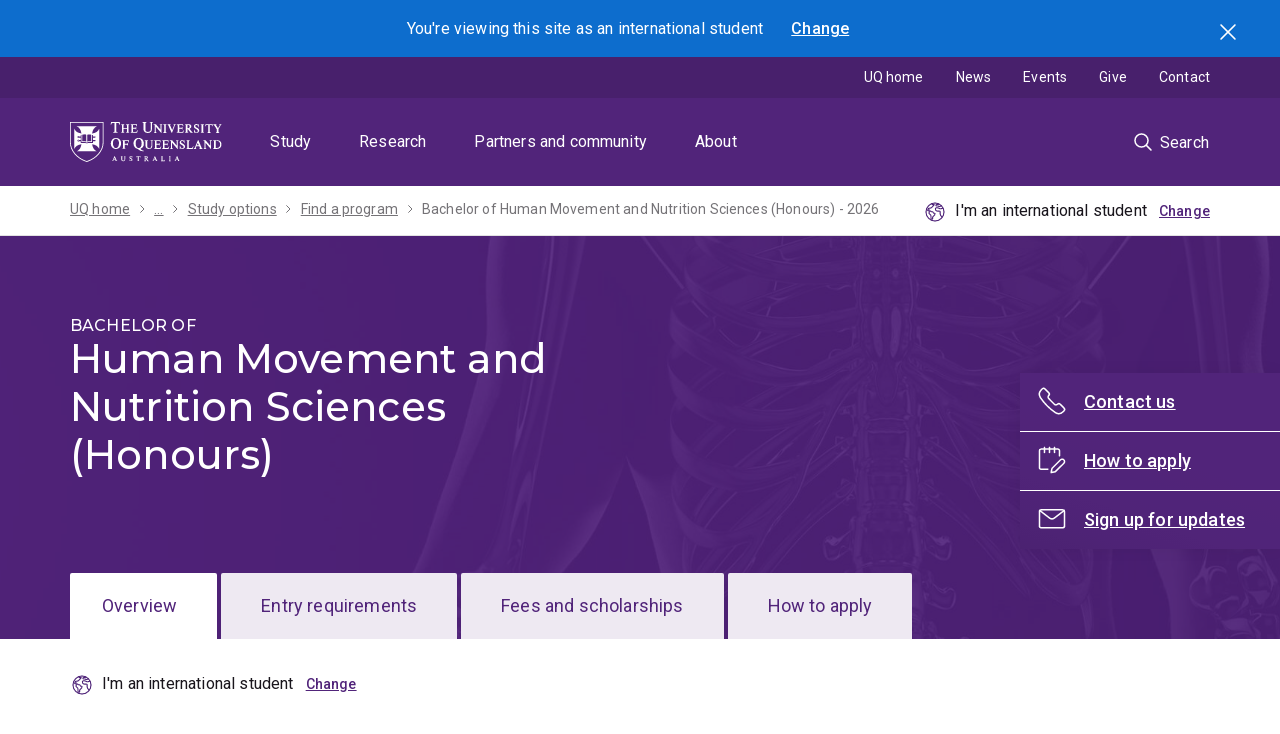

--- FILE ---
content_type: text/html; charset=UTF-8
request_url: https://study.uq.edu.au/study-options/programs/bachelor-human-movement-and-nutrition-sciences-honours-2530
body_size: 35167
content:
<!DOCTYPE html>
<html lang="en" dir="ltr" prefix="content: http://purl.org/rss/1.0/modules/content/  dc: http://purl.org/dc/terms/  foaf: http://xmlns.com/foaf/0.1/  og: http://ogp.me/ns#  rdfs: http://www.w3.org/2000/01/rdf-schema#  schema: http://schema.org/  sioc: http://rdfs.org/sioc/ns#  sioct: http://rdfs.org/sioc/types#  skos: http://www.w3.org/2004/02/skos/core#  xsd: http://www.w3.org/2001/XMLSchema# ">
  <head>
    <meta charset="utf-8" />
<script>dataLayer = [];</script>
<script>(function(w,d,s,l,i1,i2,i3){w[l]=w[l]||[];w[l].push({'gtm.start':new Date().getTime(),event:'gtm.js'});var f=d.getElementsByTagName(s)[0],j=d.createElement(s),dl=l!='dataLayer'?'&l='+l:'';j.async=true;j.src='//www.googletagmanager.com/gtm.js?id='+i1+dl;f.parentNode.insertBefore(j,f);})(window,document,'script','dataLayer','GTM-NC7M38Q');</script>
<meta name="description" content="Follow your research passion, develop specialist knowledge, and make your mark with an honour’s year." />
<meta name="geo.region" content="AU" />
<meta name="geo.placename" content="The University of Queensland" />
<link rel="canonical" href="https://study.uq.edu.au/study-options/programs/bachelor-human-movement-and-nutrition-sciences-honours-2530" />
<meta name="rights" content="Official" />
<meta property="og:site_name" content="Study" />
<meta property="og:url" content="https://study.uq.edu.au/study-options/programs/bachelor-human-movement-and-nutrition-sciences-honours-2530" />
<meta property="og:title" content="Bachelor of Human Movement and Nutrition Sciences (Honours) - Study - The University of Queensland" />
<meta property="og:description" content="Follow your research passion, develop specialist knowledge, and make your mark with an honour’s year." />
<meta property="og:locality" content="St Lucia" />
<meta property="og:region" content="Queensland" />
<meta property="og:postal_code" content="4072" />
<meta property="og:country_name" content="AU" />
<meta property="og:locale" content="en_AU" />
<meta name="dcterms.creator" content="The University of Queensland" />
<meta name="dcterms.publisher" content="The University of Queensland" />
<meta name="dcterms.type" content="text, images" />
<meta name="dcterms.identifier" content="https://study.uq.edu.au/study-options/programs/bachelor-human-movement-and-nutrition-sciences-honours-2530" />
<meta name="dcterms.language" content="en" />
<meta name="dcterms.coverage" content="St LuciaSt Lucia" />
<meta name="dcterms.created" content="Thu, 03/27/2025 - 21:17" />
<meta name="dcterms.accessRights" content="Official" />
<meta name="dcterms.modified" content="Mon, 04/07/2025 - 08:58" />
<meta name="dcterms.accrualMethod" content="Online" />
<meta name="uq:program_type" content="Bachelor&#039;s Honours" />
<meta name="Generator" content="Drupal 10 (https://www.drupal.org)" />
<meta name="MobileOptimized" content="width" />
<meta name="HandheldFriendly" content="true" />
<meta name="viewport" content="width=device-width, initial-scale=1.0" />
<script type="application/ld+json">{
    "@context": "https://schema.org",
    "@graph": [
        {
            "@type": "Course",
            "name": "Bachelor of Human Movement and Nutrition Sciences (Honours)",
            "description": "Follow your research passion, develop specialist knowledge, and make your mark with an honour’s year.",
            "provider": {
                "@type": "CollegeOrUniversity",
                "@id": "https://www.uq.edu.au",
                "name": "The University of Queensland",
                "url": "https://www.uq.edu.au",
                "sameAs": "UQ",
                "logo": {
                    "@type": "ImageObject",
                    "url": "https://static.uq.net.au/v11/logos/corporate/uq-lockup-landscape.svg",
                    "width": "600",
                    "height": "60"
                }
            },
            "courseCode": "2530",
            "coursePrerequisites": [
                "For more information on program requirements",
                "please contact the Faculty."
            ],
            "educationalCredentialAwarded": "Bachelor of Human Movement and Nutrition Sciences (Honours)"
        },
        {
            "@type": "WebSite",
            "@id": "https://study.uq.edu.au/",
            "name": "Study",
            "url": "https://study.uq.edu.au/"
        }
    ]
}</script>
<link rel="icon" href="/profiles/custom/uq_standard_profile/themes/custom/uq_standard_theme/favicon.ico" type="image/vnd.microsoft.icon" />

    <link rel="apple-touch-icon" href="https://static.uq.net.au/v10/logos/corporate/uq-apple-touch-icon.png" type="image/png" />
    <title>Bachelor of Human Movement and Nutrition Sciences (Honours) - Study - The University of Queensland</title>
    <link rel="stylesheet" media="all" href="/sites/default/files/css/css_Vn6uBiW11sgxVlgdZkde7-SMdEZy-9YHrJIBDB9ypD0.css?delta=0&amp;language=en&amp;theme=uq_standard_theme&amp;include=[base64]" />
<link rel="stylesheet" media="all" href="/styleguide/css/cta-block.css?t7ce4b" />
<link rel="stylesheet" media="all" href="/sites/default/files/css/css_TxlAU_KkO3R5sdeU-2PQ8P5m3SivW34-3sBgI_HHyF8.css?delta=2&amp;language=en&amp;theme=uq_standard_theme&amp;include=[base64]" />
<link rel="stylesheet" media="all" href="/sites/default/files/css/css_2J0e4apTn9n7nFCDcKS5yzDnPYdSOILT4F9z0Z0G6Rc.css?delta=3&amp;language=en&amp;theme=uq_standard_theme&amp;include=[base64]" />
<link rel="stylesheet" media="all" href="/styleguide/css/base.css?t7ce4b" />
<link rel="stylesheet" media="all" href="/styleguide/css/constants.css?t7ce4b" />
<link rel="stylesheet" media="all" href="/sites/default/files/css/css_u0kAGmaX77n8U1cCF6HdXBAy27MrM_o4BXbtxIXTvu0.css?delta=6&amp;language=en&amp;theme=uq_standard_theme&amp;include=[base64]" />
<link rel="stylesheet" media="all" href="/styleguide/css/modal.css?t7ce4b" />
<link rel="stylesheet" media="all" href="/sites/default/files/css/css_EF9lzVOLFKgf0p4sMAwNzN7E0wP5gPmSOlDUxnTYLb0.css?delta=8&amp;language=en&amp;theme=uq_standard_theme&amp;include=[base64]" />
<link rel="stylesheet" media="all" href="/styleguide/css/carousel.css?t7ce4b" />
<link rel="stylesheet" media="all" href="/styleguide/css/collapsible.css?t7ce4b" />
<link rel="stylesheet" media="all" href="/styleguide/css/hero.css?t7ce4b" />
<link rel="stylesheet" media="all" href="/styleguide/css/requirements.css?t7ce4b" />
<link rel="stylesheet" media="all" href="/sites/default/files/css/css_6ESNdIQcURkNjc_X4U-dhMOyIsF3oT6i0QlaVsOJddU.css?delta=13&amp;language=en&amp;theme=uq_standard_theme&amp;include=[base64]" />
<link rel="stylesheet" media="all" href="/styleguide/css/tabs.css?t7ce4b" />
<link rel="stylesheet" media="all" href="/styleguide/css/previous-next.css?t7ce4b" />

    
  </head>
  <body>
        <a href="#block-mainnavigation" class="visually-hidden focusable">
      Skip to menu
    </a>
    <a href="#main-content" class="visually-hidden focusable">
      Skip to content
    </a>
    <a href="#footer" class="visually-hidden focusable">
      Skip to footer
    </a>
    <noscript><iframe src="https://www.googletagmanager.com/ns.html?id=GTM-NC7M38Q" height="0" width="0" style="display:none;visibility:hidden"></iframe></noscript>
      <div class="dialog-off-canvas-main-canvas" data-off-canvas-main-canvas>
    
<div class="page">
  
    
    

          
    
                  <dialog id="student-location-modal" class="modal modal--floating js-student-location-toggle" data-gtm-category="Toggle modal" data-gtm-action="Toggle">
  <h3>You're viewing this site as
    <span data-student-type="domestic-inline">a domestic </span>
    <span data-student-type="international-inline">an international </span>
    student
  </h3>
  <div class="grid student-location__modal-content">
    <div class="grid__col grid--6-col student-location__modal-content__domestic">
              <p class="text--large"><strong>You're a domestic student if you are:</strong></p>
        <ul>
          <li>a citizen of Australia or New Zealand,</li>
          <li>an Australian permanent resident, or</li>
          <li>a holder of an Australian permanent humanitarian visa.</li>
        </ul>
            <div class="student-location__modal__actions">
        <button data-student-type="international" data-location="domestic" data-gtm-no-link class="button">Change to domestic</button>
        <button data-student-type="domestic" data-location="domestic" data-gtm-no-link class="button button--tertiary">Continue as domestic</button>
      </div>
    </div>
    <div class="grid__col grid--6-col student-location__modal-content__international">
              <p class="text--large"><strong>You're an international student if you are:</strong></p>
        <ul>
          <li>intending to study on a student visa,</li>
          <li>not a citizen of Australia or New Zealand,</li>
          <li>not an Australian permanent resident, or</li>
          <li>a temporary resident (visa status) of Australia.</li>
        </ul>
            <div class="student-location__modal__actions">
        <button data-student-type="domestic" data-location="international" data-gtm-no-link class="button">Change to international</button>
        <button data-student-type="international" data-location="international" data-gtm-no-link class="button button--tertiary">Continue as international</button>
      </div>
    </div>
  </div>
  <span class="modal__close button button--submit-icon button--icon-only icon--standard--close">
    <input type="submit" class="js-modal-close" value="Close"/>
  </span>
</dialog>
<div class="section blue location-alert">
  <div class="section__content">
    <div class="location-alert__text text--reverse">You're viewing this site as
    <span data-student-type="domestic-inline">a domestic </span>
    <span data-student-type="international-inline">an international </span>
    student</div>
    <a class="js-modal-trigger location-alert__trigger" href="#" data-modal-id="student-location-modal">Change</a>
  </div>
  <button class="location-alert__close button button--icon-only icon--standard--close icon--white">Search</button>
</div>
          
    <header class="uq-header" data-gtm-category="Header">
  <div class="uq-header__container">
    <div class="uq-header__menu-toggle" data-target="global-mobile-nav" data-gtm-category="Primary header">
      <button type="button" class="nav-primary__toggle nav-primary__menu-toggle slide-menu__control"
              data-target="global-mobile-nav" data-action="toggle" data-gtm-trigger="click" data-gtm-action="Toggle">Menu
      </button>
    </div>
    <div class="uq-header__logo" data-gtm-category="Primary header">
      <a class="logo--large" href="https://uq.edu.au" data-gtm-label="UQ Logo">
        <img alt="The University of Queensland"
             src="https://static.uq.net.au/v11/logos/corporate/uq-logo--reversed.svg">
      </a>
    </div>
    <div class="uq-header__nav-primary" data-gtm-category="Primary header">
      <nav class="uq-header__nav-primary-container" aria-label="primary navigation">
        <ul class="uq-header__nav-primary-list">
                      <li class="uq-header__nav-primary-item"><a
                class="uq-header__nav-primary-link "
                href="https://study.uq.edu.au" data-gtm-label="Study">Study</a>
                          </li>
                      <li class="uq-header__nav-primary-item"><a
                class="uq-header__nav-primary-link "
                href="https://research.uq.edu.au" data-gtm-label="Research">Research</a>
                          </li>
                      <li class="uq-header__nav-primary-item"><a
                class="uq-header__nav-primary-link "
                href="https://partners-community.uq.edu.au" data-gtm-label="Partners and community">Partners and community</a>
                          </li>
                      <li class="uq-header__nav-primary-item"><a
                class="uq-header__nav-primary-link "
                href="https://about.uq.edu.au" data-gtm-label="About">About</a>
                          </li>
                  </ul>
      </nav>
    </div>
    <div class="uq-header__search-toggle" data-gtm-category="Search">
      <button class="nav-primary__toggle nav-primary__search-toggle" data-gtm-action="Toggle">
        <div class="search-toggle__label">Search</div>
      </button>
    </div>
  </div>
  <!-- Mobile only navigation -->
  <nav class="slide-menu global-mobile-nav" id="global-mobile-nav" aria-label="primary navigation mobile">
          <div class="uq-site-header__title-container">
        <div class="uq-site-header__title-container__left">
                      <a href="/" class="uq-site-header__title">Study</a>
                  </div>
      </div>
        <ul>
                


                                            <li data-gtm-category="Main navigation">
                                          <a href="/study-options" class="slide-menu__control" aria-haspopup="true" aria-expanded="false" data-gtm-label="Study options" hreflang="en" data-drupal-link-system-path="node/3164">Study options</a>
                                            <ul>
                                <li>
                        <a href="/study-options" data-gtm-label="Study options &gt; Study options" hreflang="en" data-drupal-link-system-path="node/3164">Study options</a>
              </li>
                      <li>
                        <a href="/study-options/programs" data-gtm-label="Study options &gt; Find a program" hreflang="en" data-drupal-link-system-path="node/3027">Find a program</a>
              </li>
                      <li>
                        <a href="/study-options/browse-study-areas" data-gtm-label="Study options &gt; Browse study areas" hreflang="en" data-drupal-link-system-path="node/23481">Browse study areas</a>
              </li>
                      <li>
                        <a href="/study-options/undergraduate" data-gtm-label="Study options &gt; Undergraduate" hreflang="en" data-drupal-link-system-path="node/23402">Undergraduate</a>
              </li>
                      <li>
                        <a href="/study-options/postgraduate" data-gtm-label="Study options &gt; Postgraduate" hreflang="en" data-drupal-link-system-path="node/23401">Postgraduate</a>
              </li>
                      <li>
                                          <a href="/study-options/phd-mphil-professional-doctorate" class="slide-menu__control" aria-haspopup="true" aria-expanded="false" data-gtm-label="Study options &gt; PhD, MPhil and professional doctorate" hreflang="en" data-drupal-link-system-path="node/6738">PhD, MPhil and professional doctorate</a>
                                            <ul>
                                <li>
                        <a href="/study-options/phd-mphil-professional-doctorate" data-gtm-label="PhD, MPhil and professional doctorate &gt; PhD, MPhil and professional doctorate" hreflang="en" data-drupal-link-system-path="node/6738">PhD, MPhil and professional doctorate</a>
              </li>
                      <li>
                        <a href="/study-options/phd-mphil-professional-doctorate/why-research" data-gtm-label="PhD, MPhil and professional doctorate &gt; Why research with us" hreflang="en" data-drupal-link-system-path="node/27923">Why research with us</a>
              </li>
                      <li>
                        <a href="/study-options/phd-mphil-professional-doctorate/projects" data-gtm-label="PhD, MPhil and professional doctorate &gt; Find a graduate research project with a scholarship" hreflang="en" data-drupal-link-system-path="node/27833">Find a graduate research project with a scholarship</a>
              </li>
                      <li>
                        <a href="/study-options/phd-mphil-professional-doctorate/how-choose-supervisor" data-gtm-label="PhD, MPhil and professional doctorate &gt; How to choose a supervisor" hreflang="en" data-drupal-link-system-path="node/27922">How to choose a supervisor</a>
              </li>
                      <li>
                        <a href="https://study.uq.edu.au/admissions/phd-mphil-professional-doctorate" data-gtm-label="PhD, MPhil and professional doctorate &gt; How to apply for higher degree by research study">How to apply for higher degree by research study</a>
              </li>
                      <li>
                        <a href="/study-options/phd-mphil-professional-doctorate/aboriginal-torres-strait-islander" data-gtm-label="PhD, MPhil and professional doctorate &gt; Aboriginal and/or Torres Strait Islander HDR applicants" hreflang="en" data-drupal-link-system-path="node/18844">Aboriginal and/or Torres Strait Islander HDR applicants</a>
              </li>
                      <li>
                                          <a href="/study-options/phd-mphil-professional-doctorate/mobility" class="slide-menu__control" aria-haspopup="true" aria-expanded="false" data-gtm-label="PhD, MPhil and professional doctorate &gt; Research mobility opportunities" hreflang="en" data-drupal-link-system-path="node/18845">Research mobility opportunities</a>
                                            <ul>
                                <li>
                        <a href="/study-options/phd-mphil-professional-doctorate/mobility" data-gtm-label="Research mobility opportunities &gt; Research mobility opportunities" hreflang="en" data-drupal-link-system-path="node/18845">Research mobility opportunities</a>
              </li>
                      <li>
                        <a href="/study-options/phd-mphil-professional-doctorate/mobility/study-abroad-phds" data-gtm-label="Research mobility opportunities &gt; Research study abroad for PhD candidates" hreflang="en" data-drupal-link-system-path="node/18846">Research study abroad for PhD candidates</a>
              </li>
                      <li>
                        <a href="/study-options/phd-mphil-professional-doctorate/mobility/exchange-phds" data-gtm-label="Research mobility opportunities &gt; Research exchange programs for PhD candidates" hreflang="en" data-drupal-link-system-path="node/18847">Research exchange programs for PhD candidates</a>
              </li>
                      <li>
                        <a href="/study-options/phd-mphil-professional-doctorate/mobility/collaborative-joint-supervision-phds" data-gtm-label="Research mobility opportunities &gt; Collaborative / joint supervision opportunities for PhD candidates" hreflang="en" data-drupal-link-system-path="node/18848">Collaborative / joint supervision opportunities for PhD candidates</a>
              </li>
                      <li>
                        <a href="/study-options/phd-mphil-professional-doctorate/mobility/joint-dual-cotutelle-phds" data-gtm-label="Research mobility opportunities &gt; Joint programs for PhD candidates" hreflang="en" data-drupal-link-system-path="node/18849">Joint programs for PhD candidates</a>
              </li>
              </ul>
      
              </li>
              </ul>
      
              </li>
                      <li>
                        <a href="/study-options/dual-degrees" data-gtm-label="Study options &gt; Dual degrees" hreflang="en" data-drupal-link-system-path="node/14651">Dual degrees</a>
              </li>
                      <li>
                                          <a href="/short-courses" class="slide-menu__control" aria-haspopup="true" aria-expanded="false" data-gtm-label="Study options &gt; Short courses" hreflang="en" data-drupal-link-system-path="node/23456">Short courses</a>
                                            <ul>
                                <li>
                        <a href="/short-courses" data-gtm-label="Short courses &gt; Short courses" hreflang="en" data-drupal-link-system-path="node/23456">Short courses</a>
              </li>
                      <li>
                        <a href="/short-courses/search" data-gtm-label="Short courses &gt; Find a short course" hreflang="en" data-drupal-link-system-path="node/23461">Find a short course</a>
              </li>
                      <li>
                        <a href="/short-courses/custom-courses" data-gtm-label="Short courses &gt; Custom courses" hreflang="en" data-drupal-link-system-path="node/23407">Custom courses</a>
              </li>
              </ul>
      
              </li>
                      <li>
                                          <a href="/study-options/study-abroad" class="slide-menu__control" aria-haspopup="true" aria-expanded="false" data-gtm-label="Study options &gt; Study abroad and exchange" hreflang="en" data-drupal-link-system-path="node/14546">Study abroad and exchange</a>
                                            <ul>
                                <li>
                        <a href="/study-options/study-abroad" data-gtm-label="Study abroad and exchange &gt; Study abroad and exchange" hreflang="en" data-drupal-link-system-path="node/14546">Study abroad and exchange</a>
              </li>
                      <li>
                                          <a href="/study-options/study-abroad/study-options" class="slide-menu__control" aria-haspopup="true" aria-expanded="false" data-gtm-label="Study abroad and exchange &gt; Study options" hreflang="en" data-drupal-link-system-path="node/14601">Study options</a>
                                            <ul>
                                <li>
                        <a href="/study-options/study-abroad/study-options" data-gtm-label="Study options &gt; Study options" hreflang="en" data-drupal-link-system-path="node/14601">Study options</a>
              </li>
                      <li>
                        <a href="/study-options/study-abroad/study-options/indigenous-australia" data-gtm-label="Study options &gt; Indigenous Australia" hreflang="en" data-drupal-link-system-path="node/14603">Indigenous Australia</a>
              </li>
                      <li>
                        <a href="/study-options/study-abroad/study-options/australian-environments" data-gtm-label="Study options &gt; Australian environments and sustainability " hreflang="en" data-drupal-link-system-path="node/14604">Australian environments and sustainability </a>
              </li>
                      <li>
                        <a href="/study-options/study-abroad/study-options/pre-med-health" data-gtm-label="Study options &gt; Pre-med and health" hreflang="en" data-drupal-link-system-path="node/14605">Pre-med and health</a>
              </li>
                      <li>
                        <a href="/study-options/study-abroad/study-options/psychology" data-gtm-label="Study options &gt; Psychology" hreflang="en" data-drupal-link-system-path="node/14606">Psychology</a>
              </li>
                      <li>
                        <a href="/study-options/study-abroad/study-options/design-computing" data-gtm-label="Study options &gt; Design and design computing" hreflang="en" data-drupal-link-system-path="node/14607">Design and design computing</a>
              </li>
                      <li>
                        <a href="/study-options/study-abroad/study-options/entrepreneurship-innovation" data-gtm-label="Study options &gt; Entrepreneurship and innovation " hreflang="en" data-drupal-link-system-path="node/14608">Entrepreneurship and innovation </a>
              </li>
                      <li>
                        <a href="/study-options/study-abroad/study-options/media-communication" data-gtm-label="Study options &gt; Media and communication" hreflang="en" data-drupal-link-system-path="node/14609">Media and communication</a>
              </li>
                      <li>
                        <a href="/study-options/study-abroad/study-options/improve-your-english" data-gtm-label="Study options &gt; Improve your English" hreflang="en" data-drupal-link-system-path="node/14610">Improve your English</a>
              </li>
              </ul>
      
              </li>
              </ul>
      
              </li>
                      <li>
                        <a href="https://scholarships.uq.edu.au/" data-gtm-label="Study options &gt; Scholarships">Scholarships</a>
              </li>
              </ul>
      
              </li>
                                    <li data-gtm-category="Main navigation">
                                          <a href="/admissions" class="slide-menu__control" aria-haspopup="true" aria-expanded="false" data-gtm-label="Admissions" hreflang="en" data-drupal-link-system-path="node/3201">Admissions</a>
                                            <ul>
                                <li>
                        <a href="/admissions" data-gtm-label="Admissions &gt; Admissions" hreflang="en" data-drupal-link-system-path="node/3201">Admissions</a>
              </li>
                      <li>
                                          <a href="/admissions/undergraduate" class="slide-menu__control" aria-haspopup="true" aria-expanded="false" data-gtm-label="Admissions &gt; Undergraduate" hreflang="en" data-drupal-link-system-path="node/3202">Undergraduate</a>
                                            <ul>
                                <li>
                        <a href="/admissions/undergraduate" data-gtm-label="Undergraduate &gt; Undergraduate" hreflang="en" data-drupal-link-system-path="node/3202">Undergraduate</a>
              </li>
                      <li>
                        <a href="/admissions/undergraduate/choose-your-program" data-gtm-label="Undergraduate &gt; Choose your program" hreflang="en" data-drupal-link-system-path="node/3212">Choose your program</a>
              </li>
                      <li>
                                          <a href="/admissions/undergraduate/review-entry-requirements" class="slide-menu__control" aria-haspopup="true" aria-expanded="false" data-gtm-label="Undergraduate &gt; Review entry requirements" hreflang="en" data-drupal-link-system-path="node/3213">Review entry requirements</a>
                                            <ul>
                                <li>
                        <a href="/admissions/undergraduate/review-entry-requirements" data-gtm-label="Review entry requirements &gt; Review entry requirements" hreflang="en" data-drupal-link-system-path="node/3213">Review entry requirements</a>
              </li>
                      <li>
                        <a href="/admissions/undergraduate/review-entry-requirements/guaranteed-atar" data-gtm-label="Review entry requirements &gt; ATAR guarantee" hreflang="en" data-drupal-link-system-path="node/23369">ATAR guarantee</a>
              </li>
                      <li>
                        <a href="/admissions/undergraduate/review-entry-requirements/subject-prerequisite-equivalents" data-gtm-label="Review entry requirements &gt; Subject prerequisite equivalents" hreflang="en" data-drupal-link-system-path="node/3222">Subject prerequisite equivalents</a>
              </li>
              </ul>
      
              </li>
                      <li>
                                          <a href="/admissions/undergraduate/review-admission-schemes" class="slide-menu__control" aria-haspopup="true" aria-expanded="false" data-gtm-label="Undergraduate &gt; Review admission schemes" hreflang="en" data-drupal-link-system-path="node/3214">Review admission schemes</a>
                                            <ul>
                                <li>
                        <a href="/admissions/undergraduate/review-admission-schemes" data-gtm-label="Review admission schemes &gt; Review admission schemes" hreflang="en" data-drupal-link-system-path="node/3214">Review admission schemes</a>
              </li>
                      <li>
                        <a href="/admissions/undergraduate/review-admission-schemes/school-opportunity-scheme" data-gtm-label="Review admission schemes &gt; School Opportunity Scheme" hreflang="en" data-drupal-link-system-path="node/32906">School Opportunity Scheme</a>
              </li>
                      <li>
                        <a href="/admissions/undergraduate/review-admission-schemes/rural-access-scheme" data-gtm-label="Review admission schemes &gt; Rural Access Scheme" hreflang="en" data-drupal-link-system-path="node/3223">Rural Access Scheme</a>
              </li>
                      <li>
                        <a href="/admissions/undergraduate/review-admission-schemes/aboriginal-and-torres-strait-islander-admission-scheme" data-gtm-label="Review admission schemes &gt; Aboriginal and Torres Strait Islander Admission Scheme" hreflang="en" data-drupal-link-system-path="node/33319">Aboriginal and Torres Strait Islander Admission Scheme</a>
              </li>
                      <li>
                        <a href="/admissions/undergraduate/review-admission-schemes/undergraduate-law-admission-scheme" data-gtm-label="Review admission schemes &gt; Undergraduate Law Admission Scheme" hreflang="en" data-drupal-link-system-path="node/3225">Undergraduate Law Admission Scheme</a>
              </li>
                      <li>
                        <a href="/admissions/undergraduate/review-admission-schemes/subject-incentive-scheme" data-gtm-label="Review admission schemes &gt; Subject Incentive Scheme" hreflang="en" data-drupal-link-system-path="node/3224">Subject Incentive Scheme</a>
              </li>
              </ul>
      
              </li>
                      <li>
                        <a href="/admissions/undergraduate/consider-your-pathway-options" data-gtm-label="Undergraduate &gt; Consider your pathway options" hreflang="en" data-drupal-link-system-path="node/3215">Consider your pathway options</a>
              </li>
                      <li>
                        <a href="/admissions/undergraduate/review-fees-and-financial-support" data-gtm-label="Undergraduate &gt; Review fees and financial support" hreflang="en" data-drupal-link-system-path="node/3216">Review fees and financial support</a>
              </li>
                      <li>
                        <a href="/admissions/undergraduate/check-credit-eligibility" data-gtm-label="Undergraduate &gt; Check credit eligibility" hreflang="en" data-drupal-link-system-path="node/3217">Check credit eligibility</a>
              </li>
                      <li>
                        <a href="/admissions/undergraduate/submit-your-application" data-gtm-label="Undergraduate &gt; Submit your application" hreflang="en" data-drupal-link-system-path="node/3219">Submit your application</a>
              </li>
                      <li>
                        <a href="/admissions/undergraduate/respond-your-offer" data-gtm-label="Undergraduate &gt; Respond to your offer" hreflang="en" data-drupal-link-system-path="node/3220">Respond to your offer</a>
              </li>
                      <li>
                        <a href="/admissions/undergraduate/get-ready-uq" data-gtm-label="Undergraduate &gt; Get ready for UQ" hreflang="en" data-drupal-link-system-path="node/3221">Get ready for UQ</a>
              </li>
              </ul>
      
              </li>
                      <li>
                                          <a href="/admissions/honours" class="slide-menu__control" aria-haspopup="true" aria-expanded="false" data-gtm-label="Admissions &gt; Honours" hreflang="en" data-drupal-link-system-path="node/3203">Honours</a>
                                            <ul>
                                <li>
                        <a href="/admissions/honours" data-gtm-label="Honours &gt; Honours" hreflang="en" data-drupal-link-system-path="node/3203">Honours</a>
              </li>
                      <li>
                        <a href="/admissions/honours/choose-your-program" data-gtm-label="Honours &gt; Choose your program" hreflang="en" data-drupal-link-system-path="node/3228">Choose your program</a>
              </li>
                      <li>
                        <a href="/admissions/honours/review-entry-requirements" data-gtm-label="Honours &gt; Review entry requirements" hreflang="en" data-drupal-link-system-path="node/3229">Review entry requirements</a>
              </li>
                      <li>
                        <a href="/admissions/honours/review-fees-and-financial-support" data-gtm-label="Honours &gt; Review fees and financial support" hreflang="en" data-drupal-link-system-path="node/3230">Review fees and financial support</a>
              </li>
                      <li>
                        <a href="/admissions/honours/submit-your-application" data-gtm-label="Honours &gt; Submit your application" hreflang="en" data-drupal-link-system-path="node/3231">Submit your application</a>
              </li>
                      <li>
                        <a href="/admissions/honours/respond-your-offer" data-gtm-label="Honours &gt; Respond to your offer" hreflang="en" data-drupal-link-system-path="node/3232">Respond to your offer</a>
              </li>
                      <li>
                        <a href="/admissions/honours/get-ready-uq" data-gtm-label="Honours &gt; Get ready for UQ" hreflang="en" data-drupal-link-system-path="node/3233">Get ready for UQ</a>
              </li>
              </ul>
      
              </li>
                      <li>
                                          <a href="/admissions/postgraduate-coursework" class="slide-menu__control" aria-haspopup="true" aria-expanded="false" data-gtm-label="Admissions &gt; Postgraduate coursework" hreflang="en" data-drupal-link-system-path="node/3204">Postgraduate coursework</a>
                                            <ul>
                                <li>
                        <a href="/admissions/postgraduate-coursework" data-gtm-label="Postgraduate coursework &gt; Postgraduate coursework" hreflang="en" data-drupal-link-system-path="node/3204">Postgraduate coursework</a>
              </li>
                      <li>
                        <a href="/admissions/postgraduate-coursework/choose-your-program" data-gtm-label="Postgraduate coursework &gt; Choose your program" hreflang="en" data-drupal-link-system-path="node/3234">Choose your program</a>
              </li>
                      <li>
                        <a href="/admissions/postgraduate-coursework/review-entry-requirements" data-gtm-label="Postgraduate coursework &gt; Review entry requirements" hreflang="en" data-drupal-link-system-path="node/3235">Review entry requirements</a>
              </li>
                      <li>
                        <a href="/admissions/postgraduate-coursework/consider-your-pathway-options" data-gtm-label="Postgraduate coursework &gt; Consider your pathway options" hreflang="en" data-drupal-link-system-path="node/3236">Consider your pathway options</a>
              </li>
                      <li>
                        <a href="/admissions/postgraduate-coursework/review-fees-and-financial-support" data-gtm-label="Postgraduate coursework &gt; Review fees and financial support" hreflang="en" data-drupal-link-system-path="node/3237">Review fees and financial support</a>
              </li>
                      <li>
                        <a href="/admissions/postgraduate-coursework/check-credit-eligibility" data-gtm-label="Postgraduate coursework &gt; Check credit eligibility" hreflang="en" data-drupal-link-system-path="node/3238">Check credit eligibility</a>
              </li>
                      <li>
                        <a href="/admissions/postgraduate-coursework/submit-your-application" data-gtm-label="Postgraduate coursework &gt; Submit your application" hreflang="en" data-drupal-link-system-path="node/3239">Submit your application</a>
              </li>
                      <li>
                        <a href="/admissions/postgraduate-coursework/respond-your-offer" data-gtm-label="Postgraduate coursework &gt; Respond to your offer" hreflang="en" data-drupal-link-system-path="node/3240">Respond to your offer</a>
              </li>
                      <li>
                        <a href="/admissions/postgraduate-coursework/get-ready-uq" data-gtm-label="Postgraduate coursework &gt; Get ready for UQ" hreflang="en" data-drupal-link-system-path="node/3241">Get ready for UQ</a>
              </li>
              </ul>
      
              </li>
                      <li>
                                          <a href="/admissions/phd-mphil-professional-doctorate" class="slide-menu__control" aria-haspopup="true" aria-expanded="false" data-gtm-label="Admissions &gt; PhD, MPhil and professional doctorate" hreflang="en" data-drupal-link-system-path="node/27924">PhD, MPhil and professional doctorate</a>
                                            <ul>
                                <li>
                        <a href="/admissions/phd-mphil-professional-doctorate" data-gtm-label="PhD, MPhil and professional doctorate &gt; PhD, MPhil and professional doctorate" hreflang="en" data-drupal-link-system-path="node/27924">PhD, MPhil and professional doctorate</a>
              </li>
                      <li>
                        <a href="/admissions/phd-mphil-professional-doctorate/before-you-apply" data-gtm-label="PhD, MPhil and professional doctorate &gt; Before you apply" hreflang="en" data-drupal-link-system-path="node/27917">Before you apply</a>
              </li>
                      <li>
                        <a href="/admissions/phd-mphil-professional-doctorate/application-dates" data-gtm-label="PhD, MPhil and professional doctorate &gt; Application dates" hreflang="en" data-drupal-link-system-path="node/27918">Application dates</a>
              </li>
                      <li>
                        <a href="/admissions/phd-mphil-professional-doctorate/submit-your-expression-interest" data-gtm-label="PhD, MPhil and professional doctorate &gt; Submit your expression of interest" hreflang="en" data-drupal-link-system-path="node/27919">Submit your expression of interest</a>
              </li>
                      <li>
                        <a href="/admissions/phd-mphil-professional-doctorate/receiving-your-offer-and-commencement" data-gtm-label="PhD, MPhil and professional doctorate &gt; Receiving your offer and commencement" hreflang="en" data-drupal-link-system-path="node/27920">Receiving your offer and commencement</a>
              </li>
                      <li>
                        <a href="/admissions/phd-mphil-professional-doctorate/get-ready-for-uq" data-gtm-label="PhD, MPhil and professional doctorate &gt; Get ready for UQ" hreflang="en" data-drupal-link-system-path="node/27921">Get ready for UQ</a>
              </li>
                      <li>
                        <a href="/admissions/phd-mphil-professional-doctorate/research-quarters" data-gtm-label="PhD, MPhil and professional doctorate &gt; Research quarters" hreflang="en" data-drupal-link-system-path="node/27916">Research quarters</a>
              </li>
                      <li>
                        <a href="/admissions/phd-mphil-professional-doctorate/intellectual-property" data-gtm-label="PhD, MPhil and professional doctorate &gt; Intellectual property" hreflang="en" data-drupal-link-system-path="node/27915">Intellectual property</a>
              </li>
              </ul>
      
              </li>
                      <li>
                                          <a href="/admissions/doctor-medicine" class="slide-menu__control" aria-haspopup="true" aria-expanded="false" data-gtm-label="Admissions &gt; Doctor of Medicine" hreflang="en" data-drupal-link-system-path="node/28540">Doctor of Medicine</a>
                                            <ul>
                                <li>
                        <a href="/admissions/doctor-medicine" data-gtm-label="Doctor of Medicine &gt; Doctor of Medicine" hreflang="en" data-drupal-link-system-path="node/28540">Doctor of Medicine</a>
              </li>
                      <li>
                                          <a href="/admissions/doctor-medicine/provisional-entry" class="slide-menu__control" aria-haspopup="true" aria-expanded="false" data-gtm-label="Doctor of Medicine &gt; Provisional entry pathway" hreflang="en" data-drupal-link-system-path="node/28498">Provisional entry pathway</a>
                                            <ul>
                                <li>
                        <a href="/admissions/doctor-medicine/provisional-entry" data-gtm-label="Provisional entry pathway &gt; Provisional entry pathway" hreflang="en" data-drupal-link-system-path="node/28498">Provisional entry pathway</a>
              </li>
                      <li>
                        <a href="/admissions/doctor-medicine/provisional-entry/entry-requirements" data-gtm-label="Provisional entry pathway &gt; Entry requirements" hreflang="en" data-drupal-link-system-path="node/28499">Entry requirements</a>
              </li>
                      <li>
                        <a href="/admissions/doctor-medicine/provisional-entry/admission-schemes" data-gtm-label="Provisional entry pathway &gt; Admission schemes" hreflang="en" data-drupal-link-system-path="node/28503">Admission schemes</a>
              </li>
                      <li>
                        <a href="/admissions/doctor-medicine/provisional-entry/how-to-apply" data-gtm-label="Provisional entry pathway &gt; How to apply" hreflang="en" data-drupal-link-system-path="node/28506">How to apply</a>
              </li>
                      <li>
                        <a href="/admissions/doctor-medicine/provisional-entry/get-ready-for-uq" data-gtm-label="Provisional entry pathway &gt; Get ready for UQ" hreflang="en" data-drupal-link-system-path="node/28507">Get ready for UQ</a>
              </li>
              </ul>
      
              </li>
                      <li>
                                          <a href="/admissions/doctor-medicine/graduate-entry" class="slide-menu__control" aria-haspopup="true" aria-expanded="false" data-gtm-label="Doctor of Medicine &gt; Graduate entry pathway" hreflang="en" data-drupal-link-system-path="node/28496">Graduate entry pathway</a>
                                            <ul>
                                <li>
                        <a href="/admissions/doctor-medicine/graduate-entry" data-gtm-label="Graduate entry pathway &gt; Graduate entry pathway" hreflang="en" data-drupal-link-system-path="node/28496">Graduate entry pathway</a>
              </li>
                      <li>
                        <a href="/admissions/doctor-medicine/graduate-entry/entry-requirements" data-gtm-label="Graduate entry pathway &gt; Entry requirements" hreflang="en" data-drupal-link-system-path="node/28500">Entry requirements</a>
              </li>
                      <li>
                        <a href="/admissions/doctor-medicine/graduate-entry/admission-schemes" data-gtm-label="Graduate entry pathway &gt; Admission schemes" hreflang="en" data-drupal-link-system-path="node/28501">Admission schemes</a>
              </li>
                      <li>
                        <a href="/admissions/doctor-medicine/graduate-entry/how-to-apply" data-gtm-label="Graduate entry pathway &gt; How to apply" hreflang="en" data-drupal-link-system-path="node/28502">How to apply</a>
              </li>
                      <li>
                        <a href="/admissions/doctor-medicine/graduate-entry/get-ready-uq" data-gtm-label="Graduate entry pathway &gt; Get ready for UQ" hreflang="en" data-drupal-link-system-path="node/28504">Get ready for UQ</a>
              </li>
              </ul>
      
              </li>
                      <li>
                                          <a href="/admissions/doctor-medicine/aboriginal-torres-strait-islander-pathways" class="slide-menu__control" aria-haspopup="true" aria-expanded="false" data-gtm-label="Doctor of Medicine &gt; Aboriginal and Torres Strait Islander pathways" hreflang="en" data-drupal-link-system-path="node/28505">Aboriginal and Torres Strait Islander pathways</a>
                                            <ul>
                                <li>
                        <a href="/admissions/doctor-medicine/aboriginal-torres-strait-islander-pathways" data-gtm-label="Aboriginal and Torres Strait Islander pathways &gt; Aboriginal and Torres Strait Islander pathways" hreflang="en" data-drupal-link-system-path="node/28505">Aboriginal and Torres Strait Islander pathways</a>
              </li>
                      <li>
                        <a href="/admissions/doctor-medicine/aboriginal-torres-strait-islander-pathways/provisional-entry" data-gtm-label="Aboriginal and Torres Strait Islander pathways &gt; Provisional entry" hreflang="en" data-drupal-link-system-path="node/28509">Provisional entry</a>
              </li>
                      <li>
                        <a href="/admissions/doctor-medicine/aboriginal-torres-strait-islander-pathways/graduate-entry" data-gtm-label="Aboriginal and Torres Strait Islander pathways &gt; Graduate entry" hreflang="en" data-drupal-link-system-path="node/28508">Graduate entry</a>
              </li>
                      <li>
                        <a href="/admissions/doctor-medicine/aboriginal-torres-strait-islander-pathways/get-ready-uq" data-gtm-label="Aboriginal and Torres Strait Islander pathways &gt; Get ready for UQ" hreflang="en" data-drupal-link-system-path="node/28510">Get ready for UQ</a>
              </li>
              </ul>
      
              </li>
                      <li>
                                          <a href="/admissions/doctor-medicine/rural-regional-qld" class="slide-menu__control" aria-haspopup="true" aria-expanded="false" data-gtm-label="Doctor of Medicine &gt; Rural and regional Queensland pathways" hreflang="en" data-drupal-link-system-path="node/28511">Rural and regional Queensland pathways</a>
                                            <ul>
                                <li>
                        <a href="/admissions/doctor-medicine/rural-regional-qld" data-gtm-label="Rural and regional Queensland pathways &gt; Rural and regional Queensland pathways" hreflang="en" data-drupal-link-system-path="node/28511">Rural and regional Queensland pathways</a>
              </li>
                      <li>
                        <a href="/admissions/doctor-medicine/rural-regional-qld/central-qld-wide-bay-regional-medical-pathway-provisional-entry" data-gtm-label="Rural and regional Queensland pathways &gt; Central Queensland - Wide Bay Regional Medical pathway (MD provisional entry)" hreflang="en" data-drupal-link-system-path="node/28512">Central Queensland - Wide Bay Regional Medical pathway (MD provisional entry)</a>
              </li>
                      <li>
                        <a href="/admissions/doctor-medicine/rural-regional-qld/central-qld-wide-bay-regional-medical-pathway-graduate-entry" data-gtm-label="Rural and regional Queensland pathways &gt; Central Queensland – Wide Bay Regional Medical pathway (MD graduate entry)" hreflang="en" data-drupal-link-system-path="node/28513">Central Queensland – Wide Bay Regional Medical pathway (MD graduate entry)</a>
              </li>
                      <li>
                        <a href="/admissions/doctor-medicine/rural-regional-qld/central-qld-wide-bay-location-eligibility" data-gtm-label="Rural and regional Queensland pathways &gt; Central Queensland – Wide Bay Regional Medical pathway - location eligibility" hreflang="en" data-drupal-link-system-path="node/23001">Central Queensland – Wide Bay Regional Medical pathway - location eligibility</a>
              </li>
                      <li>
                        <a href="/admissions/doctor-medicine/rural-regional-qld/darling-downs-southwest-medical-pathway-provisional-entry" data-gtm-label="Rural and regional Queensland pathways &gt; Darling Downs – South West Medical pathway (MD provisional entry)" hreflang="en" data-drupal-link-system-path="node/28514">Darling Downs – South West Medical pathway (MD provisional entry)</a>
              </li>
                      <li>
                        <a href="/admissions/doctor-medicine/rural-regional-qld/darling-downs-southwest-medical-pathway-graduate-entry" data-gtm-label="Rural and regional Queensland pathways &gt; Darling Downs – South West Medical pathway (MD graduate entry)" hreflang="en" data-drupal-link-system-path="node/28516">Darling Downs – South West Medical pathway (MD graduate entry)</a>
              </li>
                      <li>
                        <a href="/admissions/doctor-medicine/rural-regional-qld/darling-downs-southwest-location-eligibility" data-gtm-label="Rural and regional Queensland pathways &gt; Darling Downs – South West Medical pathway – location eligibility" hreflang="en" data-drupal-link-system-path="node/23188">Darling Downs – South West Medical pathway – location eligibility</a>
              </li>
                      <li>
                        <a href="/admissions/doctor-medicine/rural-regional-qld/get-ready-for-uq" data-gtm-label="Rural and regional Queensland pathways &gt; Get ready for UQ" hreflang="en" data-drupal-link-system-path="node/28517">Get ready for UQ</a>
              </li>
              </ul>
      
              </li>
                      <li>
                        <a href="/admissions/doctor-medicine/prerequisites-and-recommended-programs-entry" data-gtm-label="Doctor of Medicine &gt; Prerequisites and recommended programs for entry" hreflang="en" data-drupal-link-system-path="node/23099">Prerequisites and recommended programs for entry</a>
              </li>
                      <li>
                        <a href="/admissions/doctor-medicine/entry-interviews" data-gtm-label="Doctor of Medicine &gt; Entry interviews" hreflang="en" data-drupal-link-system-path="node/23098">Entry interviews</a>
              </li>
                      <li>
                        <a href="/admissions/doctor-medicine/rural-background-sub-quota" data-gtm-label="Doctor of Medicine &gt; Rural Background Sub-quota" hreflang="en" data-drupal-link-system-path="node/3245">Rural Background Sub-quota</a>
              </li>
              </ul>
      
              </li>
                      <li>
                                          <a href="/admissions/non-award-study" class="slide-menu__control" aria-haspopup="true" aria-expanded="false" data-gtm-label="Admissions &gt; Non-award study" hreflang="en" data-drupal-link-system-path="node/3207">Non-award study</a>
                                            <ul>
                                <li>
                        <a href="/admissions/non-award-study" data-gtm-label="Non-award study &gt; Non-award study" hreflang="en" data-drupal-link-system-path="node/3207">Non-award study</a>
              </li>
                      <li>
                        <a href="/admissions/non-award-study/choose-your-courses" data-gtm-label="Non-award study &gt; Choose your courses" hreflang="en" data-drupal-link-system-path="node/3249">Choose your courses</a>
              </li>
                      <li>
                        <a href="/admissions/non-award-study/review-entry-requirements" data-gtm-label="Non-award study &gt; Review entry requirements" hreflang="en" data-drupal-link-system-path="node/3250">Review entry requirements</a>
              </li>
                      <li>
                        <a href="/admissions/non-award-study/review-fees" data-gtm-label="Non-award study &gt; Review fees" hreflang="en" data-drupal-link-system-path="node/3251">Review fees</a>
              </li>
                      <li>
                        <a href="/admissions/non-award-study/submit-your-application" data-gtm-label="Non-award study &gt; Submit your application" hreflang="en" data-drupal-link-system-path="node/3252">Submit your application</a>
              </li>
              </ul>
      
              </li>
                      <li>
                                          <a href="/admissions/cross-institutional-study" class="slide-menu__control" aria-haspopup="true" aria-expanded="false" data-gtm-label="Admissions &gt; Cross-institutional study" hreflang="en" data-drupal-link-system-path="node/3208">Cross-institutional study</a>
                                            <ul>
                                <li>
                        <a href="/admissions/cross-institutional-study" data-gtm-label="Cross-institutional study &gt; Cross-institutional study" hreflang="en" data-drupal-link-system-path="node/3208">Cross-institutional study</a>
              </li>
                      <li>
                        <a href="/admissions/cross-institutional-study/choose-your-courses" data-gtm-label="Cross-institutional study &gt; Choose your courses" hreflang="en" data-drupal-link-system-path="node/3253">Choose your courses</a>
              </li>
                      <li>
                        <a href="/admissions/cross-institutional-study/review-entry-requirements" data-gtm-label="Cross-institutional study &gt; Review entry requirements" hreflang="en" data-drupal-link-system-path="node/3254">Review entry requirements</a>
              </li>
                      <li>
                        <a href="/admissions/cross-institutional-study/review-fees" data-gtm-label="Cross-institutional study &gt; Review fees" hreflang="en" data-drupal-link-system-path="node/3255">Review fees</a>
              </li>
                      <li>
                        <a href="/admissions/cross-institutional-study/submit-your-application" data-gtm-label="Cross-institutional study &gt; Submit your application" hreflang="en" data-drupal-link-system-path="node/3256">Submit your application</a>
              </li>
              </ul>
      
              </li>
                      <li>
                                          <a href="/admissions/study-abroad" class="slide-menu__control" aria-haspopup="true" aria-expanded="false" data-gtm-label="Admissions &gt; Study abroad and exchange" hreflang="en" data-drupal-link-system-path="node/14567">Study abroad and exchange</a>
                                            <ul>
                                <li>
                        <a href="/admissions/study-abroad" data-gtm-label="Study abroad and exchange &gt; Study abroad and exchange" hreflang="en" data-drupal-link-system-path="node/14567">Study abroad and exchange</a>
              </li>
                      <li>
                                          <a href="/admissions/study-abroad/review-entry-requirements" class="slide-menu__control" aria-haspopup="true" aria-expanded="false" data-gtm-label="Study abroad and exchange &gt; Review entry requirements" hreflang="en" data-drupal-link-system-path="node/14596">Review entry requirements</a>
                                            <ul>
                                <li>
                        <a href="/admissions/study-abroad/review-entry-requirements" data-gtm-label="Review entry requirements &gt; Review entry requirements" hreflang="en" data-drupal-link-system-path="node/14596">Review entry requirements</a>
              </li>
                      <li>
                        <a href="/admissions/study-abroad/review-entry-requirements/exchange-partners" data-gtm-label="Review entry requirements &gt; Exchange partners" hreflang="en" data-drupal-link-system-path="node/23526">Exchange partners</a>
              </li>
              </ul>
      
              </li>
                      <li>
                        <a href="/admissions/study-abroad/select-your-program" data-gtm-label="Study abroad and exchange &gt; Select your program" hreflang="en" data-drupal-link-system-path="node/14568">Select your program</a>
              </li>
                      <li>
                        <a href="/admissions/study-abroad/choose-your-courses" data-gtm-label="Study abroad and exchange &gt; Choose your courses" hreflang="en" data-drupal-link-system-path="node/14569">Choose your courses</a>
              </li>
                      <li>
                        <a href="/admissions/study-abroad/review-fees-and-costs" data-gtm-label="Study abroad and exchange &gt; Review fees and costs" hreflang="en" data-drupal-link-system-path="node/14599">Review fees and costs</a>
              </li>
                      <li>
                        <a href="/admissions/study-abroad/submit-your-application" data-gtm-label="Study abroad and exchange &gt; Submit your application" hreflang="en" data-drupal-link-system-path="node/14600">Submit your application</a>
              </li>
                      <li>
                        <a href="/admissions/study-abroad/respond-your-offer" data-gtm-label="Study abroad and exchange &gt; Respond to your offer" hreflang="en" data-drupal-link-system-path="node/14598">Respond to your offer</a>
              </li>
                      <li>
                        <a href="/admissions/study-abroad/get-ready-uq" data-gtm-label="Study abroad and exchange &gt; Get ready for UQ" hreflang="en" data-drupal-link-system-path="node/14597">Get ready for UQ</a>
              </li>
              </ul>
      
              </li>
                      <li>
                                          <a href="/admissions/inherent-requirements" class="slide-menu__control" aria-haspopup="true" aria-expanded="false" data-gtm-label="Admissions &gt; Inherent requirements" hreflang="en" data-drupal-link-system-path="node/3197">Inherent requirements</a>
                                            <ul>
                                <li>
                        <a href="/admissions/inherent-requirements" data-gtm-label="Inherent requirements &gt; Inherent requirements" hreflang="en" data-drupal-link-system-path="node/3197">Inherent requirements</a>
              </li>
                      <li>
                        <a href="/admissions/inherent-requirements/inherent-requirements-audiology-program" data-gtm-label="Inherent requirements &gt; Audiology" hreflang="en" data-drupal-link-system-path="node/23521">Audiology</a>
              </li>
                      <li>
                        <a href="/admissions/inherent-requirements/inherent-requirements-computing-and-information-technology-programs" data-gtm-label="Inherent requirements &gt; Computing and information technology" hreflang="en" data-drupal-link-system-path="node/33664">Computing and information technology</a>
              </li>
                      <li>
                        <a href="/admissions/inherent-requirements/inherent-requirements-counselling-program" data-gtm-label="Inherent requirements &gt; Counselling" hreflang="en" data-drupal-link-system-path="node/23525">Counselling</a>
              </li>
                      <li>
                        <a href="/admissions/inherent-requirements/inherent-requirements-dentistry-programs" data-gtm-label="Inherent requirements &gt; Dentistry" hreflang="en" data-drupal-link-system-path="node/23520">Dentistry</a>
              </li>
                      <li>
                        <a href="/admissions/inherent-requirements/inherent-requirements-dietetics-programs" data-gtm-label="Inherent requirements &gt; Dietetics" hreflang="en" data-drupal-link-system-path="node/23507">Dietetics</a>
              </li>
                      <li>
                        <a href="/admissions/inherent-requirements/inherent-requirements-education-programs" data-gtm-label="Inherent requirements &gt; Education" hreflang="en" data-drupal-link-system-path="node/3198">Education</a>
              </li>
                      <li>
                        <a href="/admissions/inherent-requirements/inherent-requirements-engineering-programs" data-gtm-label="Inherent requirements &gt; Engineering" hreflang="en" data-drupal-link-system-path="node/28401">Engineering</a>
              </li>
                      <li>
                        <a href="/admissions/inherent-requirements/inherent-requirements-exercise-physiology-and-exercise-science-programs" data-gtm-label="Inherent requirements &gt; Exercise physiology and exercise science" hreflang="en" data-drupal-link-system-path="node/23512">Exercise physiology and exercise science</a>
              </li>
                      <li>
                        <a href="/admissions/inherent-requirements/inherent-requirements-human-movement-and-nutrition-sciences-programs" data-gtm-label="Inherent requirements &gt; Human movement and nutrition sciences" hreflang="en" data-drupal-link-system-path="node/23515">Human movement and nutrition sciences</a>
              </li>
                      <li>
                        <a href="/admissions/inherent-requirements/inherent-requirements-nursing-and-midwifery-programs" data-gtm-label="Inherent requirements &gt; Nursing and midwifery" hreflang="en" data-drupal-link-system-path="node/3199">Nursing and midwifery</a>
              </li>
                      <li>
                        <a href="/admissions/inherent-requirements/inherent-requirements-occupational-therapy-programs" data-gtm-label="Inherent requirements &gt; Occupational therapy" hreflang="en" data-drupal-link-system-path="node/23522">Occupational therapy</a>
              </li>
                      <li>
                        <a href="/admissions/inherent-requirements/inherent-requirements-pharmaceutical-industry-practice-programs" data-gtm-label="Inherent requirements &gt; Pharmaceutical industry practice" hreflang="en" data-drupal-link-system-path="node/23516">Pharmaceutical industry practice</a>
              </li>
                      <li>
                        <a href="/admissions/inherent-requirements/inherent-requirements-professional-pharmacy-programs" data-gtm-label="Inherent requirements &gt; Professional pharmacy" hreflang="en" data-drupal-link-system-path="node/23483">Professional pharmacy</a>
              </li>
                      <li>
                        <a href="/admissions/inherent-requirements/inherent-requirements-physiotherapy-programs" data-gtm-label="Inherent requirements &gt; Physiotherapy" hreflang="en" data-drupal-link-system-path="node/23523">Physiotherapy</a>
              </li>
                      <li>
                        <a href="/admissions/inherent-requirements/inherent-requirements-undergraduate-psychology-program" data-gtm-label="Inherent requirements &gt; Psychology (undergraduate)" hreflang="en" data-drupal-link-system-path="node/23519">Psychology (undergraduate)</a>
              </li>
                      <li>
                        <a href="/admissions/inherent-requirements/inherent-requirements-postgraduate-psychology-programs" data-gtm-label="Inherent requirements &gt; Psychology (postgraduate)" hreflang="en" data-drupal-link-system-path="node/23517">Psychology (postgraduate)</a>
              </li>
                      <li>
                        <a href="/admissions/inherent-requirements/inherent-requirements-social-work-programs" data-gtm-label="Inherent requirements &gt; Social work" hreflang="en" data-drupal-link-system-path="node/23533">Social work</a>
              </li>
                      <li>
                        <a href="/admissions/inherent-requirements/inherent-requirements-speech-pathology-programs" data-gtm-label="Inherent requirements &gt; Speech pathology" hreflang="en" data-drupal-link-system-path="node/23524">Speech pathology</a>
              </li>
                      <li>
                        <a href="/admissions/inherent-requirements/inherent-requirements-sports-coaching-programs" data-gtm-label="Inherent requirements &gt; Sports coaching" hreflang="en" data-drupal-link-system-path="node/23412">Sports coaching</a>
              </li>
                      <li>
                        <a href="/admissions/inherent-requirements/inherent-requirements-sustainable-energy-programs" data-gtm-label="Inherent requirements &gt; Sustainable energy" hreflang="en" data-drupal-link-system-path="node/33572">Sustainable energy</a>
              </li>
                      <li>
                        <a href="/admissions/inherent-requirements/inherent-requirements-veterinary-science-programs" data-gtm-label="Inherent requirements &gt; Veterinary science" hreflang="en" data-drupal-link-system-path="node/3200">Veterinary science</a>
              </li>
              </ul>
      
              </li>
              </ul>
      
              </li>
                                    <li data-gtm-category="Main navigation">
                                          <a href="/university-life" class="slide-menu__control" aria-haspopup="true" aria-expanded="false" data-gtm-label="University life" hreflang="en" data-drupal-link-system-path="node/3029">University life</a>
                                            <ul>
                                <li>
                        <a href="/university-life" data-gtm-label="University life &gt; University life" hreflang="en" data-drupal-link-system-path="node/3029">University life</a>
              </li>
                      <li>
                        <a href="/university-life/adjusting-uq" data-gtm-label="University life &gt; Adjusting to UQ" hreflang="en" data-drupal-link-system-path="node/3176">Adjusting to UQ</a>
              </li>
                      <li>
                                          <a href="/university-life/living-in-queensland" class="slide-menu__control" aria-haspopup="true" aria-expanded="false" data-gtm-label="University life &gt; Living in Queensland" hreflang="en" data-drupal-link-system-path="node/3031">Living in Queensland</a>
                                            <ul>
                                <li>
                        <a href="/university-life/living-in-queensland" data-gtm-label="Living in Queensland &gt; Living in Queensland" hreflang="en" data-drupal-link-system-path="node/3031">Living in Queensland</a>
              </li>
                      <li>
                        <a href="/university-life/living-in-queensland/cost-living" data-gtm-label="Living in Queensland &gt; Cost of living" hreflang="en" data-drupal-link-system-path="node/3162">Cost of living</a>
              </li>
                      <li>
                        <a href="/university-life/living-in-queensland/health-and-safety-services" data-gtm-label="Living in Queensland &gt; Health and safety services" hreflang="en" data-drupal-link-system-path="node/3163">Health and safety services</a>
              </li>
              </ul>
      
              </li>
                      <li>
                                          <a href="/university-life/getting-prepared-to-come-to-australia" class="slide-menu__control" aria-haspopup="true" aria-expanded="false" data-gtm-label="University life &gt; Getting prepared to come to Australia" hreflang="en" data-drupal-link-system-path="node/3167">Getting prepared to come to Australia</a>
                                            <ul>
                                <li>
                        <a href="/university-life/getting-prepared-to-come-to-australia" data-gtm-label="Getting prepared to come to Australia &gt; Getting prepared to come to Australia" hreflang="en" data-drupal-link-system-path="node/3167">Getting prepared to come to Australia</a>
              </li>
                      <li>
                        <a href="/university-life/getting-prepared-to-come-to-australia/bringing-your-family-australia" data-gtm-label="Getting prepared to come to Australia &gt; Bringing your family to Australia" hreflang="en" data-drupal-link-system-path="node/3170">Bringing your family to Australia</a>
              </li>
                      <li>
                        <a href="/university-life/getting-prepared-to-come-to-australia/arriving-australia" data-gtm-label="Getting prepared to come to Australia &gt; Arriving in Australia" hreflang="en" data-drupal-link-system-path="node/3171">Arriving in Australia</a>
              </li>
                      <li>
                        <a href="/university-life/getting-prepared-to-come-to-australia/working-while-studying" data-gtm-label="Getting prepared to come to Australia &gt; Working while studying" hreflang="en" data-drupal-link-system-path="node/3172">Working while studying</a>
              </li>
                      <li>
                        <a href="/university-life/getting-prepared-to-come-to-australia/overseas-student-health-cover" data-gtm-label="Getting prepared to come to Australia &gt; Overseas Student Health Cover" hreflang="en" data-drupal-link-system-path="node/3173">Overseas Student Health Cover</a>
              </li>
                      <li>
                        <a href="/university-life/getting-prepared-to-come-to-australia/important-dates-international-students" data-gtm-label="Getting prepared to come to Australia &gt; Important dates for international students" hreflang="en" data-drupal-link-system-path="node/3168">Important dates for international students</a>
              </li>
                      <li>
                        <a href="/university-life/getting-prepared-to-come-to-australia/student-visas" data-gtm-label="Getting prepared to come to Australia &gt; Student visas" hreflang="en" data-drupal-link-system-path="node/3174">Student visas</a>
              </li>
                      <li>
                        <a href="/university-life/getting-prepared-to-come-to-australia/under-18-international-student-supervision-program" data-gtm-label="Getting prepared to come to Australia &gt; Under 18 International Student Supervision Program" hreflang="en" data-drupal-link-system-path="node/3175">Under 18 International Student Supervision Program</a>
              </li>
              </ul>
      
              </li>
                      <li>
                                          <a href="/university-life/campuses-research-sites" class="slide-menu__control" aria-haspopup="true" aria-expanded="false" data-gtm-label="University life &gt; Campuses and research sites" hreflang="en" data-drupal-link-system-path="node/3165">Campuses and research sites</a>
                                            <ul>
                                <li>
                        <a href="/university-life/campuses-research-sites" data-gtm-label="Campuses and research sites &gt; Campuses and research sites" hreflang="en" data-drupal-link-system-path="node/3165">Campuses and research sites</a>
              </li>
                      <li>
                                          <a href="/university-life/campus-tours" class="slide-menu__control" aria-haspopup="true" aria-expanded="false" data-gtm-label="Campuses and research sites &gt; Campus tours" hreflang="en" data-drupal-link-system-path="node/3169">Campus tours</a>
                                            <ul>
                                <li>
                        <a href="/university-life/campus-tours" data-gtm-label="Campus tours &gt; Campus tours" hreflang="en" data-drupal-link-system-path="node/3169">Campus tours</a>
              </li>
                      <li>
                        <a href="/university-life/campus-tours/virtual-tours" data-gtm-label="Campus tours &gt; Virtual tours" hreflang="en" data-drupal-link-system-path="node/6994">Virtual tours</a>
              </li>
              </ul>
      
              </li>
              </ul>
      
              </li>
                      <li>
                                          <a href="/enhance-your-employability" class="slide-menu__control" aria-haspopup="true" aria-expanded="false" data-gtm-label="University life &gt; Enhance your employability" hreflang="en" data-drupal-link-system-path="node/23127">Enhance your employability</a>
                                            <ul>
                                <li>
                        <a href="/enhance-your-employability" data-gtm-label="Enhance your employability &gt; Enhance your employability" hreflang="en" data-drupal-link-system-path="node/23127">Enhance your employability</a>
              </li>
                      <li>
                        <a href="/enhance-your-employability/global-experiences" data-gtm-label="Enhance your employability &gt; Global experiences" hreflang="en" data-drupal-link-system-path="node/23126">Global experiences</a>
              </li>
                      <li>
                        <a href="/enhance-your-employability/entrepreneurship" data-gtm-label="Enhance your employability &gt; Entrepreneurship" hreflang="en" data-drupal-link-system-path="node/23131">Entrepreneurship</a>
              </li>
                      <li>
                        <a href="/enhance-your-employability/leadership-representation" data-gtm-label="Enhance your employability &gt; Leadership and representation" hreflang="en" data-drupal-link-system-path="node/23132">Leadership and representation</a>
              </li>
                      <li>
                        <a href="/enhance-your-employability/research-opportunities" data-gtm-label="Enhance your employability &gt; Research opportunities" hreflang="en" data-drupal-link-system-path="node/23128">Research opportunities</a>
              </li>
                      <li>
                        <a href="/enhance-your-employability/internships" data-gtm-label="Enhance your employability &gt; Internships" hreflang="en" data-drupal-link-system-path="node/23129">Internships</a>
              </li>
                      <li>
                        <a href="/enhance-your-employability/mentoring" data-gtm-label="Enhance your employability &gt; Mentoring" hreflang="en" data-drupal-link-system-path="node/23133">Mentoring</a>
              </li>
                      <li>
                        <a href="/enhance-your-employability/volunteering" data-gtm-label="Enhance your employability &gt; Volunteering" hreflang="en" data-drupal-link-system-path="node/23130">Volunteering</a>
              </li>
              </ul>
      
              </li>
                      <li>
                        <a href="/why-choose-uq" data-gtm-label="University life &gt; Why choose UQ" hreflang="en" data-drupal-link-system-path="node/23101">Why choose UQ</a>
              </li>
              </ul>
      
              </li>
                                    <li data-gtm-category="Main navigation">
                                          <a href="/information-resources" class="slide-menu__control" aria-haspopup="true" aria-expanded="false" data-gtm-label="Information and resources" hreflang="en" data-drupal-link-system-path="node/23380">Information and resources</a>
                                            <ul>
                                <li>
                        <a href="/information-resources" data-gtm-label="Information and resources &gt; Information and resources" hreflang="en" data-drupal-link-system-path="node/23380">Information and resources</a>
              </li>
                      <li>
                        <a href="/information-resources/international-students" data-gtm-label="Information and resources &gt; For international students" hreflang="en" data-drupal-link-system-path="node/23108">For international students</a>
              </li>
                      <li>
                                          <a href="/information-resources/high-school-students" class="slide-menu__control" aria-haspopup="true" aria-expanded="false" data-gtm-label="Information and resources &gt; For high school students" hreflang="en" data-drupal-link-system-path="node/23338">For high school students</a>
                                            <ul>
                                <li>
                        <a href="/information-resources/high-school-students" data-gtm-label="For high school students &gt; For high school students" hreflang="en" data-drupal-link-system-path="node/23338">For high school students</a>
              </li>
                      <li>
                        <a href="/information-resources/high-school-students/glossary-university-terms" data-gtm-label="For high school students &gt; Glossary of terms" hreflang="en" data-drupal-link-system-path="node/23331">Glossary of terms</a>
              </li>
                      <li>
                                          <a href="/information-resources/high-school-students/young-achievers-program" class="slide-menu__control" aria-haspopup="true" aria-expanded="false" data-gtm-label="For high school students &gt; Young Achievers Program" hreflang="en" data-drupal-link-system-path="node/33368">Young Achievers Program</a>
                                            <ul>
                                <li>
                        <a href="/information-resources/high-school-students/young-achievers-program" data-gtm-label="Young Achievers Program &gt; Young Achievers Program" hreflang="en" data-drupal-link-system-path="node/33368">Young Achievers Program</a>
              </li>
                      <li>
                                          <a href="/information-resources/high-school-students/young-achievers-program/how-apply" class="slide-menu__control" aria-haspopup="true" aria-expanded="false" data-gtm-label="Young Achievers Program &gt; How to apply" hreflang="en" data-drupal-link-system-path="node/33396">How to apply</a>
                                            <ul>
                                <li>
                        <a href="/information-resources/high-school-students/young-achievers-program/how-apply" data-gtm-label="How to apply &gt; How to apply" hreflang="en" data-drupal-link-system-path="node/33396">How to apply</a>
              </li>
                      <li>
                        <a href="/information-resources/high-school-students/young-achievers-program/how-apply/check-your-eligibility" data-gtm-label="How to apply &gt; Check your eligibility" hreflang="en" data-drupal-link-system-path="node/33394">Check your eligibility</a>
              </li>
                      <li>
                        <a href="/information-resources/high-school-students/young-achievers-program/how-apply/review-program-commitments" data-gtm-label="How to apply &gt; Review commitments" hreflang="en" data-drupal-link-system-path="node/33395">Review commitments</a>
              </li>
                      <li>
                        <a href="/information-resources/high-school-students/young-achievers-program/how-apply/review-key-dates" data-gtm-label="How to apply &gt; Review key dates" hreflang="en" data-drupal-link-system-path="node/33397">Review key dates</a>
              </li>
                      <li>
                        <a href="/information-resources/high-school-students/young-achievers-program/how-apply/submit-your-application" data-gtm-label="How to apply &gt; Submit your application" hreflang="en" data-drupal-link-system-path="node/33393">Submit your application</a>
              </li>
              </ul>
      
              </li>
              </ul>
      
              </li>
                      <li>
                                          <a href="/information-resources/high-school-students/young-changemakers-program" class="slide-menu__control" aria-haspopup="true" aria-expanded="false" data-gtm-label="For high school students &gt; Young ChangeMakers Program" hreflang="en" data-drupal-link-system-path="node/38326">Young ChangeMakers Program</a>
                                            <ul>
                                <li>
                        <a href="/information-resources/high-school-students/young-changemakers-program" data-gtm-label="Young ChangeMakers Program &gt; Young ChangeMakers Program" hreflang="en" data-drupal-link-system-path="node/38326">Young ChangeMakers Program</a>
              </li>
                      <li>
                        <a href="/information-resources/high-school-students/young-changemakers-program/how-apply" data-gtm-label="Young ChangeMakers Program &gt; How to apply" hreflang="en" data-drupal-link-system-path="node/38328">How to apply</a>
              </li>
                      <li>
                        <a href="https://my.uq.edu.au/mentoring/young-changemakers-program" data-gtm-label="Young ChangeMakers Program &gt; Become a student mentor">Become a student mentor</a>
              </li>
              </ul>
      
              </li>
                      <li>
                                          <a href="/information-resources/high-school-students/career-pulse-hub" class="slide-menu__control" aria-haspopup="true" aria-expanded="false" data-gtm-label="For high school students &gt; Career Pulse Hub" hreflang="en" data-drupal-link-system-path="node/32798">Career Pulse Hub</a>
                                            <ul>
                                <li>
                        <a href="/information-resources/high-school-students/career-pulse-hub" data-gtm-label="Career Pulse Hub &gt; Career Pulse Hub" hreflang="en" data-drupal-link-system-path="node/32798">Career Pulse Hub</a>
              </li>
                      <li>
                        <a href="/information-resources/high-school-students/career-pulse-hub/sustainability" data-gtm-label="Career Pulse Hub &gt; Sustainability careers" hreflang="en" data-drupal-link-system-path="node/28559">Sustainability careers</a>
              </li>
                      <li>
                        <a href="/information-resources/high-school-students/career-pulse-hub/innovation" data-gtm-label="Career Pulse Hub &gt; Innovation careers" hreflang="en" data-drupal-link-system-path="node/32806">Innovation careers</a>
              </li>
                      <li>
                        <a href="/information-resources/high-school-students/career-pulse-hub/technology" data-gtm-label="Career Pulse Hub &gt; Technology careers" hreflang="en" data-drupal-link-system-path="node/32801">Technology careers</a>
              </li>
                      <li>
                        <a href="/information-resources/high-school-students/career-pulse-hub/leadership" data-gtm-label="Career Pulse Hub &gt; Leadership careers" hreflang="en" data-drupal-link-system-path="node/32803">Leadership careers</a>
              </li>
                      <li>
                        <a href="/information-resources/high-school-students/career-pulse-hub/human-connection" data-gtm-label="Career Pulse Hub &gt; Human connection careers" hreflang="en" data-drupal-link-system-path="node/32799">Human connection careers</a>
              </li>
              </ul>
      
              </li>
              </ul>
      
              </li>
                      <li>
                        <a href="/information-resources/non-school-leavers" data-gtm-label="Information and resources &gt; For non-school leavers" hreflang="en" data-drupal-link-system-path="node/3177">For non-school leavers</a>
              </li>
                      <li>
                                          <a href="/information-resources/aboriginal-torres-strait-islander-students" class="slide-menu__control" aria-haspopup="true" aria-expanded="false" data-gtm-label="Information and resources &gt; For Aboriginal and Torres Strait Islander students" hreflang="en" data-drupal-link-system-path="node/23424">For Aboriginal and Torres Strait Islander students</a>
                                            <ul>
                                <li>
                        <a href="/information-resources/aboriginal-torres-strait-islander-students" data-gtm-label="For Aboriginal and Torres Strait Islander students &gt; For Aboriginal and Torres Strait Islander students" hreflang="en" data-drupal-link-system-path="node/23424">For Aboriginal and Torres Strait Islander students</a>
              </li>
                      <li>
                                          <a href="/information-resources/aboriginal-torres-strait-islander-students/inspireu" class="slide-menu__control" aria-haspopup="true" aria-expanded="false" data-gtm-label="For Aboriginal and Torres Strait Islander students &gt; InspireU" hreflang="en" data-drupal-link-system-path="node/23140">InspireU</a>
                                            <ul>
                                <li>
                        <a href="/information-resources/aboriginal-torres-strait-islander-students/inspireu" data-gtm-label="InspireU &gt; InspireU" hreflang="en" data-drupal-link-system-path="node/23140">InspireU</a>
              </li>
                      <li>
                        <a href="/information-resources/aboriginal-torres-strait-islander-students/inspireu/explore" data-gtm-label="InspireU &gt; InspireU Explore (Years 10-12)" hreflang="en" data-drupal-link-system-path="node/38740">InspireU Explore (Years 10-12)</a>
              </li>
              </ul>
      
              </li>
                      <li>
                        <a href="/information-resources/aboriginal-torres-strait-islander-students/tertiary-experience-day" data-gtm-label="For Aboriginal and Torres Strait Islander students &gt; Tertiary Experience Day" hreflang="en" data-drupal-link-system-path="node/23376">Tertiary Experience Day</a>
              </li>
              </ul>
      
              </li>
                      <li>
                                          <a href="/information-resources/teachers-guidance-counsellors" class="slide-menu__control" aria-haspopup="true" aria-expanded="false" data-gtm-label="Information and resources &gt; For teachers and guidance counsellors" hreflang="en" data-drupal-link-system-path="node/23326">For teachers and guidance counsellors</a>
                                            <ul>
                                <li>
                        <a href="/information-resources/teachers-guidance-counsellors" data-gtm-label="For teachers and guidance counsellors &gt; For teachers and guidance counsellors" hreflang="en" data-drupal-link-system-path="node/23326">For teachers and guidance counsellors</a>
              </li>
                      <li>
                                          <a href="/information-resources/teachers-guidance-counsellors/high-school-activities" class="slide-menu__control" aria-haspopup="true" aria-expanded="false" data-gtm-label="For teachers and guidance counsellors &gt; High school activities" hreflang="en" data-drupal-link-system-path="node/23327">High school activities</a>
                                            <ul>
                                <li>
                        <a href="/information-resources/teachers-guidance-counsellors/high-school-activities" data-gtm-label="High school activities &gt; High school activities" hreflang="en" data-drupal-link-system-path="node/23327">High school activities</a>
              </li>
                      <li>
                        <a href="/information-resources/teachers-guidance-counsellors/high-school-activities/high-school-visits" data-gtm-label="High school activities &gt; High school visits" hreflang="en" data-drupal-link-system-path="node/23329">High school visits</a>
              </li>
                      <li>
                        <a href="/information-resources/teachers-guidance-counsellors/high-school-activities/career-expos" data-gtm-label="High school activities &gt; Career expos" hreflang="en" data-drupal-link-system-path="node/23423">Career expos</a>
              </li>
                      <li>
                        <a href="/information-resources/teachers-guidance-counsellors/high-school-activities/uq-school-event-calendar" data-gtm-label="High school activities &gt; UQ school event calendar" hreflang="en" data-drupal-link-system-path="node/23513">UQ school event calendar</a>
              </li>
                      <li>
                        <a href="/information-resources/teachers-guidance-counsellors/high-school-activities/events-career-advisers" data-gtm-label="High school activities &gt; Events for career advisers" hreflang="en" data-drupal-link-system-path="node/23328">Events for career advisers</a>
              </li>
              </ul>
      
              </li>
                      <li>
                        <a href="/information-resources/teachers-guidance-counsellors/request-school-presentation" data-gtm-label="For teachers and guidance counsellors &gt; Request a school presentation" hreflang="en" data-drupal-link-system-path="node/28173">Request a school presentation</a>
              </li>
                      <li>
                        <a href="/information-resources/teachers-guidance-counsellors/request-campus-tour" data-gtm-label="For teachers and guidance counsellors &gt; Request a campus tour" hreflang="en" data-drupal-link-system-path="node/28172">Request a campus tour</a>
              </li>
                      <li>
                        <a href="/information-resources/teachers-guidance-counsellors/international-regional-managers" data-gtm-label="For teachers and guidance counsellors &gt; International regional managers" hreflang="en" data-drupal-link-system-path="node/6184">International regional managers</a>
              </li>
              </ul>
      
              </li>
                      <li>
                        <a href="/information-resources/parents-guardians" data-gtm-label="Information and resources &gt; For parents and guardians" hreflang="en" data-drupal-link-system-path="node/23333">For parents and guardians</a>
              </li>
                      <li>
                        <a href="https://study.uq.edu.au/study-options/study-abroad" data-gtm-label="Information and resources &gt; For study abroad and exchange students">For study abroad and exchange students</a>
              </li>
              </ul>
      
              </li>
                                    <li data-gtm-category="Main navigation">
                        <a href="/events" data-gtm-label="Events" hreflang="en" data-drupal-link-system-path="node/3026">Events</a>
              </li>
                                    <li data-gtm-category="Main navigation">
                        <a href="/stories" data-gtm-label="Stories" hreflang="en" data-drupal-link-system-path="node/3303">Stories</a>
              </li>
                                    <li data-gtm-category="Main navigation">
                                          <a href="/contact" class="slide-menu__control" aria-haspopup="true" aria-expanded="false" data-gtm-label="Contact" hreflang="en" data-drupal-link-system-path="node/3269">Contact</a>
                                            <ul>
                                <li>
                        <a href="/contact" data-gtm-label="Contact &gt; Contact" hreflang="en" data-drupal-link-system-path="node/3269">Contact</a>
              </li>
                      <li>
                        <a href="/contact/enquiry" data-gtm-label="Contact &gt; Send us an enquiry" hreflang="en" data-drupal-link-system-path="node/23110">Send us an enquiry</a>
              </li>
                      <li>
                        <a href="/contact/application-help-contact" data-gtm-label="Contact &gt; Application help and contact" hreflang="en" data-drupal-link-system-path="node/38849">Application help and contact</a>
              </li>
                      <li>
                        <a href="/contact/find-approved-uq-agent-near-you" data-gtm-label="Contact &gt; Find an agent near you" hreflang="en" data-drupal-link-system-path="node/3280">Find an agent near you</a>
              </li>
              </ul>
      
              </li>
          



                              <li class="uq-header__newglobal-nav-item" data-gtm-category="Primary header">
            <a class="uq-header__newglobal-nav-link slide-menu__control" href="https://study.uq.edu.au">Study</a>
                      </li>
                  <li class="uq-header__newglobal-nav-item" data-gtm-category="Primary header">
            <a class="uq-header__newglobal-nav-link slide-menu__control" href="https://research.uq.edu.au">Research</a>
                      </li>
                  <li class="uq-header__newglobal-nav-item" data-gtm-category="Primary header">
            <a class="uq-header__newglobal-nav-link slide-menu__control" href="https://partners-community.uq.edu.au">Partners and community</a>
                      </li>
                  <li class="uq-header__newglobal-nav-item" data-gtm-category="Primary header">
            <a class="uq-header__newglobal-nav-link slide-menu__control" href="https://about.uq.edu.au">About</a>
                      </li>
                                      <li class="uq-header__nav-secondary-item" data-gtm-category="Secondary header">
            <a class="uq-header__nav-secondary-link" href="https://uq.edu.au">UQ home</a>
          </li>
                  <li class="uq-header__nav-secondary-item" data-gtm-category="Secondary header">
            <a class="uq-header__nav-secondary-link" href="https://news.uq.edu.au">News</a>
          </li>
                  <li class="uq-header__nav-secondary-item" data-gtm-category="Secondary header">
            <a class="uq-header__nav-secondary-link" href="https://uq.edu.au/uq-events">Events</a>
          </li>
                  <li class="uq-header__nav-secondary-item" data-gtm-category="Secondary header">
            <a class="uq-header__nav-secondary-link" href="https://alumni.uq.edu.au/giving">Give</a>
          </li>
                  <li class="uq-header__nav-secondary-item" data-gtm-category="Secondary header">
            <a class="uq-header__nav-secondary-link" href="https://contacts.uq.edu.au/contacts">Contact</a>
          </li>
                  </ul>
  </nav>
  <div class="uq-header__search" data-gtm-category="Search">
    <div class="uq-header__search-container">
      <form action="https://search.uq.edu.au/" method="get" data-gtm-action="Text search" data-gtm-form-action="">
        <fieldset>
          <div class="uq-header__search-query">
            <label for="edit-q" class="visually-hidden uq-header__search-query-label">Search term</label>
            <input type="text" id="edit-q" name="q" value="" maxlength="128" placeholder="Search by keyword" autocomplete="off" class="uq-header__search-query-input" data-gtm-form-search="">
            <span class="uq-header__search-query-button">
              <input type="submit" name="op" value="Search" class="uq-header__search-query-submit" data-gtm-trigger="click">
            </span>
                                        <input type="hidden" value="https://study.uq.edu.au" name="as_sitesearch" id="edit-as_sitesearch-on">
                      </div>
        </fieldset>
      </form>
    </div>
  </div>
  <div class="uq-header__nav-secondary">
    <nav class="uq-header__nav-secondary-container">
      <ul class="uq-header__nav-secondary-list">
                  <li class="uq-header__nav-secondary-item" data-gtm-category="Secondary header">
            <a href="https://uq.edu.au" class="uq-header__nav-secondary-link"
               data-gtm-label="UQ home">UQ home</a>
          </li>
                  <li class="uq-header__nav-secondary-item" data-gtm-category="Secondary header">
            <a href="https://news.uq.edu.au" class="uq-header__nav-secondary-link"
               data-gtm-label="News">News</a>
          </li>
                  <li class="uq-header__nav-secondary-item" data-gtm-category="Secondary header">
            <a href="https://uq.edu.au/uq-events" class="uq-header__nav-secondary-link"
               data-gtm-label="Events">Events</a>
          </li>
                  <li class="uq-header__nav-secondary-item" data-gtm-category="Secondary header">
            <a href="https://alumni.uq.edu.au/giving" class="uq-header__nav-secondary-link"
               data-gtm-label="Give">Give</a>
          </li>
                  <li class="uq-header__nav-secondary-item" data-gtm-category="Secondary header">
            <a href="https://contacts.uq.edu.au/contacts" class="uq-header__nav-secondary-link"
               data-gtm-label="Contact">Contact</a>
          </li>
              </ul>
    </nav>
  </div>
</header>

    <div class="uq-alerts-global-container" data-uri="https://www.uq.edu.au/api/v1/alerts.json"></div>
                                  <main>
      <a id="main-content" tabindex="-1"></a>
                
<div id="block-uq-standard-theme-breadcrumbs" class="block block-system block-system-breadcrumb-block">
  
    

      <div class="uq-breadcrumbs">
  <div class="uq-container uq-container--flex">
          
<nav class="uq-breadcrumb" aria-label="Breadcrumb" data-gtm-category="Breadcrumb">
  <ol class="uq-breadcrumb__list">
              <li class="uq-breadcrumb__item">
                          <a class="uq-breadcrumb__link" title="UQ home" data-gtm-label="UQ home" href="https://uq.edu.au/">UQ home</a>
              </li>
                <li class="uq-breadcrumb__item">
                          <a class="uq-breadcrumb__link" title="Study" data-gtm-label="UQ home > Study" href="/">Study</a>
              </li>
                <li class="uq-breadcrumb__item">
                          <a class="uq-breadcrumb__link" title="Study options" data-gtm-label="UQ home &gt; Study > Study options" href="/study-options">Study options</a>
              </li>
                <li class="uq-breadcrumb__item">
                          <a class="uq-breadcrumb__link" title="Find a program" data-gtm-label="UQ home &gt; Study &gt; Study options > Find a program" href="/study-options/programs">Find a program</a>
              </li>
                <li class="uq-breadcrumb__item">
                          <a class="uq-breadcrumb__link" title="Bachelor of Human Movement and Nutrition Sciences (Honours) - 2026" data-gtm-label="UQ home &gt; Study &gt; Study options &gt; Find a program > Bachelor of Human Movement and Nutrition Sciences (Honours) - 2026" href="/study-options/programs/bachelor-human-movement-and-nutrition-sciences-honours-2530">Bachelor of Human Movement and Nutrition Sciences (Honours) - 2026</a>
              </li>
            </ol>
</nav>
                      <div class="uq-student-location-toggle">
          <div data-student-type="domestic">
  <button class="button button--transparent student-location js-modal-trigger icon--standard--region-domestic icon--primary" data-gtm-no-link data-modal-id="student-location-modal" data-gtm-category="Region toggle" data-gtm-action="Toggle" data-gtm-label="I'm a domestic student">
      <span class="student-location__text">I'm a domestic student</span>
  </button>
</div>
<div data-student-type="international">
  <button class="button button--transparent student-location js-modal-trigger icon--standard--region-international icon--primary" data-gtm-no-link data-modal-id="student-location-modal" data-gtm-category="Region toggle" data-gtm-action="Toggle" data-gtm-label="I'm an international student">
      <span class="student-location__text">I'm an international student</span>
  </button>
</div>
        </div>
            </div>
</div>

  </div>


                    <div class="section section--no-spacing">
          <div class="section__content">
              

          </div>
        </div>
                    <div class="section section--no-spacing">
          <div class="section__content">
              <div data-drupal-messages-fallback class="hidden"></div>


          </div>
        </div>
                    <div class="section section--no-spacing">
          <div class="section__content">
            
          </div>
        </div>
              
<div id="block-uq-standard-theme-content" class="block block-system block-system-main-block">
  
    

      <article about="/study-options/programs/bachelor-human-movement-and-nutrition-sciences-honours-2530">
  
    
  <div>
    <div data-student-type="domestic" class="block block-uq-cta-block-programs"><div class="cta-block" data-gtm-category="cta-block"><div class="cta-block__container"><div class="cta-block__content"><div class="cta-block__row"><a href="#" class="cta-block__row--link icon-text icon--white icon--standard--phone js-modal-trigger" data-modal-id="cta-block-modal-1930352660"><span class="cta-block__row--short-title">
                  Contact us
              </span><span class="cta-block__row--long-title">Contact us</span></a><dialog id="cta-block-modal-1930352660" role="dialog" class="modal modal--floating"><div><h3 class="text-align-center">&nbsp;</h3><h3 class="text-align-center">Call us</h3><p class="text-align-center">We have the answers to your questions.</p><div class="student-type-widget" data-student-type="domestic"><div class="student-type-widget-inner"><p class="text--l text-align-center"><a href="tel:0733469872">07 3346 9872</a></p></div></div></div><div class="student-type-widget" data-student-type="international"><div class="student-type-widget-inner"><p class="text--l text-align-center"><a dir="ltr" href="tel:+61733469872">+61 7 3346 9872</a></p></div></div><h3 class="text-align-center">&nbsp;Send an enquiry</h3><p class="text-align-center">Email us, and we’ll get back to you as soon as possible.</p><div class="text-align-center"><a class="button button--primary" data-entity-substitution="canonical" data-entity-type="node" data-entity-uuid="86b209f1-766f-46d0-b271-8e918c3c8adf" href="/contact/enquiry">Enquire now</a></div><div class="student-type-widget" data-student-type="international"><div class="student-type-widget-inner"><p class="text-align-center">&nbsp;</p><h3 class="text-align-center">Find an agent</h3><p class="text-align-center">Find a UQ agent near you.</p><p class="text-align-center"><a data-entity-substitution="canonical" data-entity-type="node" data-entity-uuid="6f5a7f27-1168-4d12-a61c-30d3f650d91f" dir="ltr" href="/contact/find-approved-uq-agent-near-you" title="Click to follow link: https://future-students.uq.edu.au/contact-us/find-approved-uq-agent-near-you">Find an agent</a></p></div></div><p>&nbsp;</p><span class="modal__close button button--submit-icon button--icon-only icon--standard--close"><input type="submit" class="js-modal-close" value="Close"/></span></dialog></div><div class="cta-block__row"><a href="#how-to-apply" class="cta-block__row--link icon-text icon--white icon--other--notes-edit"><span class="cta-block__row--short-title">
                  How to apply
              </span><span class="cta-block__row--long-title">How to apply</span></a></div><div class="cta-block__row"><a href="#sign-up-for-updates" class="cta-block__row--link icon-text icon--white icon--standard--email-action-unread"><span class="cta-block__row--short-title">
                  Sign up
              </span><span class="cta-block__row--long-title">Sign up for updates</span></a></div></div></div></div></div><div data-student-type="international" class="block block-uq-cta-block-programs"><div class="cta-block" data-gtm-category="cta-block"><div class="cta-block__container"><div class="cta-block__content"><div class="cta-block__row"><a href="#" class="cta-block__row--link icon-text icon--white icon--standard--phone js-modal-trigger" data-modal-id="cta-block-modal-812486864"><span class="cta-block__row--short-title">
                  Contact us
              </span><span class="cta-block__row--long-title">Contact us</span></a><dialog id="cta-block-modal-812486864" role="dialog" class="modal modal--floating"><div><h3 class="text-align-center">&nbsp;</h3><h3 class="text-align-center">Call us</h3><p class="text-align-center">We have the answers to your questions.</p><div class="student-type-widget" data-student-type="domestic"><div class="student-type-widget-inner"><p class="text--l text-align-center"><a href="tel:0733469872">07 3346 9872</a></p></div></div></div><div class="student-type-widget" data-student-type="international"><div class="student-type-widget-inner"><p class="text--l text-align-center"><a dir="ltr" href="tel:+61733469872">+61 7 3346 9872</a></p></div></div><h3 class="text-align-center">&nbsp;Send an enquiry</h3><p class="text-align-center">Email us, and we’ll get back to you as soon as possible.</p><div class="text-align-center"><a class="button button--primary" data-entity-substitution="canonical" data-entity-type="node" data-entity-uuid="86b209f1-766f-46d0-b271-8e918c3c8adf" href="/contact/enquiry">Enquire now</a></div><div class="student-type-widget" data-student-type="international"><div class="student-type-widget-inner"><p class="text-align-center">&nbsp;</p><h3 class="text-align-center">Find an agent</h3><p class="text-align-center">Find a UQ agent near you.</p><p class="text-align-center"><a data-entity-substitution="canonical" data-entity-type="node" data-entity-uuid="6f5a7f27-1168-4d12-a61c-30d3f650d91f" dir="ltr" href="/contact/find-approved-uq-agent-near-you" title="Click to follow link: https://future-students.uq.edu.au/contact-us/find-approved-uq-agent-near-you">Find an agent</a></p></div></div><p>&nbsp;</p><span class="modal__close button button--submit-icon button--icon-only icon--standard--close"><input type="submit" class="js-modal-close" value="Close"/></span></dialog></div><div class="cta-block__row"><a href="#how-to-apply" class="cta-block__row--link icon-text icon--white icon--other--notes-edit"><span class="cta-block__row--short-title">
                  How to apply
              </span><span class="cta-block__row--long-title">How to apply</span></a></div><div class="cta-block__row"><a href="#sign-up-for-updates" class="cta-block__row--link icon-text icon--white icon--standard--email-action-unread"><span class="cta-block__row--short-title">
                  Sign up
              </span><span class="cta-block__row--long-title">Sign up for updates</span></a></div></div></div></div></div>  




<div  class="hero section hero--with-tabs" data-gtm-category="Hero banner">
      <div class="hero__image">
            
            <div about="/taxonomy/term/14">


<div class="field field-hero-image field-type-entity-reference field-label-hidden">
  
            
  
                <picture>
                  <source srcset="/sites/default/files/styles/hero_banner_large/public/2020-05/Health-and-behavioural-sciences-hero_1.jpg?itok=7G8v4qSJ 1x" media="(min-width: 1024px)" type="image/jpeg" width="2160" height="540"/>
              <source srcset="/sites/default/files/styles/hero_banner_medium/public/2020-05/Health-and-behavioural-sciences-hero_1.jpg?itok=g1W7FgFH 1x" media="(min-width: 640px)" type="image/jpeg" width="1440" height="540"/>
              <source srcset="/sites/default/files/styles/hero_banner_small/public/2020-05/Health-and-behavioural-sciences-hero_1.jpg?itok=ILN4mOip 2x" type="image/jpeg" width="1080" height="540"/>
                  <img loading="eager" width="1440" height="540" src="/sites/default/files/styles/hero_banner_medium/public/2020-05/Health-and-behavioural-sciences-hero_1.jpg?itok=g1W7FgFH" alt="Composite image of man with visible metal skeleton" typeof="foaf:Image" />

  </picture>


    


      </div>

</div>

    

  
    </div>
    <div class="hero__content section__content">
    <div class="hero__text">
                      <h1><span class="hero__title__super">      Bachelor of
   </span>      Human Movement and Nutrition Sciences (Honours)
  </h1>
            </div>
        </div>
</div>
    <div class="hero__tabs__wrapper">
  <nav class="hero__tabs tabs js-tabs" data-previous-next data-gtm-category="Tab" data-gtm-action="Tab click">
    <a class="tabs__tab tabs__tab--active" href="#overview" data-gtm-no-link>Overview</a>
    <a class="tabs__tab" href="#entry-requirements" data-gtm-no-link>Entry requirements</a>
                      <a class="tabs__tab" href="#fees-scholarships" data-gtm-no-link>Fees and scholarships</a>
        <a class="tabs__tab" href="#how-to-apply" data-gtm-no-link>How to apply</a>
  </nav>
</div>
  



  <div class="section spacing--top-l spacing--bottom-m hidden--mobile">
    <div class="section__content">
      <div data-student-type="domestic">
  <button class="button button--transparent student-location js-modal-trigger icon--standard--region-domestic icon--primary" data-gtm-no-link data-modal-id="student-location-modal" data-gtm-category="Region toggle" data-gtm-action="Toggle" data-gtm-label="I'm a domestic student">
      <span class="student-location__text">I'm a domestic student</span>
  </button>
</div>
<div data-student-type="international">
  <button class="button button--transparent student-location js-modal-trigger icon--standard--region-international icon--primary" data-gtm-no-link data-modal-id="student-location-modal" data-gtm-category="Region toggle" data-gtm-action="Toggle" data-gtm-label="I'm an international student">
      <span class="student-location__text">I'm an international student</span>
  </button>
</div>
    </div>
  </div>
  <div  class="js-tabs__content page__middle page__middle--contained" id="overview">
  <div class="page__sections">
          <div >
        <h2 class="visually-hidden">Overview</h2>
        




    <section
   class="section section--narrow-floated spacing--top-l spacing--bottom-m"
      >
    <article class="section__content">
            <p class="text--l">
        
            Follow your research passion, develop specialist knowledge, and make your mark with an honour’s year.
    

    </p><div  class="collapsible collapsible--text"><p>After completing a relevant bachelor’s degree, you can extend your expertise by completing a one-year honours degree.</p><p>Your honours year will allow you to deeply investigate a topic of interest, and gain skills in designing and undertaking research.</p><p>You'll write an honours thesis on an approved topic of your choice, in a specialist research area such as:</p><ul><li>biomechanics and motor control</li><li>pedagogy and sociocultural studies</li><li>nutrition and dietetics, or</li><li>human movement and health.</li></ul><p>Some projects may even involve collaborations with organisations like the Queensland Academy of Sport, the Brisbane Broncos, or Queensland Health. Your honours thesis could even be published and make a meaningful contribution to the industry.</p><p>An honours degree can set you apart as a leader in your field and open pathways to further research, including a PhD.</p><p>If you're ready for an intellectual challenge and want to shape the future of human movement and nutrition sciences, this is your next step.</p><button class="collapsible__toggle"><span class="collapsible__open link--icon icon--standard--arrow-down-1">Read more</span><span class="collapsible__close link--icon icon--standard--arrow-up-1">Read less</span></button></div><div class="section__mock-sidebar"><div class="tabs tabs--small js-tabs js-tabs-location" data-tabs-no-hash data-gtm-category="Tab"><a class="tabs__tab tabs__tab--active icon--standard--region-domestic icon--primary" href="#tab1" data-gtm-no-link data-tab-student-type="domestic">Domestic</a><a class="tabs__tab icon--standard--region-international icon--primary" href="#tab2" data-gtm-no-link data-tab-student-type="international">International</a></div><div class="tabs__content-wrapper--small"><div class="js-tabs__content tabs__content" id="tab1"><div class="js-requirements-dom visual-regression-remove"></div><div class="divider--bottom divider--grey spacing--bottom-m"><a href="#entry-requirements">See full entry requirements</a></div><div class="divider--bottom divider--grey spacing--top-l spacing--bottom-xs"><dl><dt>Location</dt><dd>St Lucia</dd><dt>Duration</dt><dd class="margin--bottom-reset">              1 Year full-time (or part-time equivalent)
                      </dd><dt class="spacing--top-m">Start Semester</dt><dd>Semester 1 (23 Feb, 2026), Semester 2 (27 Jul, 2026)</dd><dt>Program Code</dt><dd>2530</dd><dt>AQF</dt><dd>Level 8</dd></dl></div><div class="spacing--top-l"><div class="spacing--bottom-s"><a class="icon-text icon--standard--common-file-award icon--primary" data-accordion-toggle="section-scholarships-dom" href="#fees-scholarships">Scholarships available</a></div></div></div><div class="js-tabs__content tabs__content" id="tab2"><div class="js-requirements-int"></div><div class="divider--bottom divider--grey spacing--bottom-m"><a href="#entry-requirements">See full entry requirements</a></div><div class="divider--bottom divider--grey spacing--top-l spacing--bottom-xs"><dl><dt>Location</dt><dd>St Lucia</dd><dt>Fees</dt><dd><a href="#fees-scholarships">A$50032</a></dd><dt>Duration</dt><dd class='margin--bottom-reset'>                1 Year full-time
                          </dd><dt class='spacing--top-m'>Start Semester</dt><dd class='margin--bottom-reset'>
              Semester 1 (23 Feb, 2026), Semester 2 (27 Jul, 2026)
            </dd><dd class='margin--bottom-reset text--xs'>
                Semester dates for 2027 are yet to be confirmed
              </dd><dt class='spacing--top-m'>Program Code</dt><dd>2530</dd><dt>CRICOS Code</dt><dd data-cricos-codes>113792A</dd><dt>AQF</dt><dd>Level 8</dd></dl></div><div class="spacing--top-l"><div class="spacing--bottom-s"><a class="icon-text icon--standard--common-file-award icon--primary" data-accordion-toggle="section-scholarships-intl" href="#fees-scholarships">Scholarships available</a></div></div></div></div></div>
    </article>
  </section>



  <section class="section section--narrow-floated section--mobile-accordion accordion">
    <div class="accordion__toggle hidden--desktop">
      <h3 class="accordion__title">      
            Program highlights
    

  </h3>
    </div>
    <article class="section__content accordion__content">
              <div class="highlight">
          <div class="highlight__heading">
            <h3>      
            Program highlights
    

  </h3>
          </div>
          <div class="highlight__text text--l">
            <ul><li>Graduate with a respected honours qualification that can open doors to a future research career. </li><li>Learn from researchers who have made internationally recognised discoveries in health. </li><li>Benefit from world-class research facilities, including exercise physiology, strength and conditioning, and movement analysis labs. </li><li>Learn how to plan and conduct research in a topic of your choice. </li></ul>
          </div>
        </div>
                    <div class="spacing--top-s spacing--bottom-l">
                
            <div>
  
  <div class="spacing--top-m"><div class="icon-teaser icon--primary icon--other--tennis-racquet"><div class="icon-teaser__icon"></div><div class="icon-teaser__content"><p class="icon-teaser__heading">2 in the world for sports-related subjects</p><p class="text--s">QS World University Rankings 2025</p></div></div></div>
</div>

                <div>
  
  <div class="spacing--top-m"><div class="icon-teaser icon--primary icon--education--basketball-ball"><div class="icon-teaser__icon"></div><div class="icon-teaser__content"><p class="icon-teaser__heading">1 in Australia for sports-related subjects</p><p class="text--s">QS World University Rankings 2025</p></div></div></div>
</div>

    

  
        </div>
                      </article>
  </section>






  <section class="section section--narrow-floated section--mobile-accordion accordion" data-gtm-category="Program pane">
    <div class="accordion__toggle">
      <h3 class="accordion__title">    How you&#039;ll learn
  </h3>
    </div>
    <article class="section__content accordion__content">
      <div class="contextual-region"><p>Your learning experiences are designed to best suit the learning outcomes of the courses you choose.</p></div><div class="contextual-region"><ul class="icon-list icon-list--2-col"><li class="icon-text--large icon--how-youll-learn--seo-search-page">Research experience</li></ul></div><div class="contextual-region"></div>
    </article>
  </section>






  <section class="section section--narrow-floated section--mobile-accordion accordion" data-gtm-category="Program pane">
    <div class="accordion__toggle">
      <h3 class="accordion__title">    
            What you&#039;ll study
    

  </h3>
    </div>
    <article class="section__content accordion__content">
      <div class="contextual-region"><p>At UQ, degrees are called 'programs' and subjects are called 'courses'. Here's a sample of the courses you could study in this program:</p></div><div class="contextual-region"><ul><li>Honours Research Thesis</li><li>Directed studies</li></ul></div><div class="contextual-region"><p><a href="https://programs-courses.uq.edu.au/requirements/program/2530/2026">See courses and program structure</a></p></div>
    </article>
  </section>



  <section class="section section--narrow-floated section--mobile-accordion accordion" data-gtm-category="Program pane">
    <div class="accordion__toggle">
      <h3 class="accordion__title">    
            Career possibilities
    

  </h3>
    </div>
    <article class="section__content accordion__content">
      <div class="contextual-region"><p>Our programs prepare you for your first job and beyond. Here are some of the careers you could be on your way to:</p></div><div class="contextual-region"><ul class="icon-list--2-col"><li>Research associate</li><li>Research assistant</li><li>Nutrition assistant</li></ul></div><div class="contextual-region"></div>
    </article>
  </section>






  <section class="section section--narrow-floated section--mobile-accordion accordion" data-gtm-category="Program pane">
    <div class="accordion__toggle">
      <h3 class="accordion__title">    Next steps after graduation
  </h3>
    </div>
    <article class="section__content accordion__content">
      <div class="contextual-region"></div><div class="contextual-region"><p>You can use your honours qualification to stand out in the job market when applying for professional roles, or as a stepping stone to careers in research.&nbsp;</p><p>If you earn class I or class IIA honours you will qualify for most PhD programs across Australia and internationally, including programs in the United Kingdom and the United States. A PhD will open up career opportunities in research and academia.&nbsp;</p><p>After completing your honours year you may go on to work with organisations such as the Australian Institute of Sport, Queensland Academy of Sport, Health and Wellbeing Queensland, Queensland Health, and elite sporting teams in industry research programs.&nbsp;</p></div><div class="contextual-region"></div>
    </article>
  </section>





















    <section
   class="section spacing--bottom-m"
           class="section spacing--bottom-m" data-gtm-category="Program section"
      >
    <article class="section__content">
          <div class="section__header"><h2>Events</h2><a href="/events">See all events</a></div>
        <div class="grid "><div class="grid__col grid--4-col"><div about="/events/master-physiotherapy-information-webinar" typeof="schema:Event" class="card__outer"><div  class="card card--collapse-small card--basic card--s" data-gtm-category="Event card"><a class="card__link" href="/events/master-physiotherapy-information-webinar" data-utm-follow>
            Master of Physiotherapy information webinar
    
</a><div class="card__imagery__wrapper"><div class="card__imagery"><img loading="lazy" src="/sites/default/files/styles/card_image/public/2025-08/physio-webinar-teaser.jpg?h=a81fead4&amp;itok=8xMMc5xq" width="1080" height="756" alt="Physiotherapy student assist patient in rehab exercises" typeof="foaf:Image" class="card__image" /></div></div><div class="card__content__wrapper"><div class="card__content"><div class="card__header"><p class="card__title__super">9 June    <span property="schema:startDate" data-gtm-data="event_start_date" content="2026-06-09T07:30:00+00:00" class="hidden"></span><span property="schema:endDate" data-gtm-data="event_end_date" content="2026-06-09T08:30:00+00:00" class="hidden"></span></p><h3 class="card__title margin--reset">
            Master of Physiotherapy information webinar
    
</h3></div></div><div  class="card__actions"><span property="schema:location" typeof="Place" class="text--s text--grey-600" data-gtm-data="event_location"><span property="schema:address">Online</span></span></div></div></div></div></div><div class="grid__col grid--4-col"><div about="/events/uq-open-day" typeof="schema:Event" class="card__outer"><div  class="card card--collapse-small card--basic card--s" data-gtm-category="Event card"><a class="card__link" href="/events/uq-open-day" data-utm-follow>
            UQ Open Day
    
</a><div class="card__imagery__wrapper"><div class="card__imagery"><img loading="lazy" src="/sites/default/files/styles/card_image/public/2025-06/MC-CMP-2025%20Open%20Day%20Campaign%20Assets_Web_Nerida_1080x755.jpg?h=a81fead4&amp;itok=fSf4okFs" width="1080" height="756" alt="Student surrounded by a graphic of a heart, chess piece and drone" typeof="foaf:Image" class="card__image" /></div></div><div class="card__content__wrapper"><div class="card__content"><div class="card__header"><p class="card__title__super">2 August    <span property="schema:startDate" data-gtm-data="event_start_date" content="2026-08-01T23:00:00+00:00" class="hidden"></span><span property="schema:endDate" data-gtm-data="event_end_date" content="2026-08-02T05:00:00+00:00" class="hidden"></span></p><h3 class="card__title margin--reset">
            UQ Open Day
    
</h3></div></div><div  class="card__actions"><span property="schema:location" typeof="Place" class="text--s text--grey-600" data-gtm-data="event_location"><span property="schema:address">St Lucia</span></span></div></div></div></div></div></div>
    </article>
  </section>



    <section
   data-student-type="domestic" class="section spacing--top-uuul spacing--bottom-m"
           data-student-type="domestic" class="section spacing--top-uuul spacing--bottom-m" data-gtm-category="Program section"
      >
    <article class="section__content">
          <div class="section__header"><h2>Stories</h2><a href="/stories">See all stories</a></div>
        <div class="grid "><div class="grid__col grid--4-col"><div about="/stories/meet-expert-exploring-sports-nutrition-dr-brooke-devlin" typeof="schema:Article" class="card__outer"><div  class="card card--collapse-small card--basic card--s" data-gtm-category="Article card"><a class="card__link" href="/stories/meet-expert-exploring-sports-nutrition-dr-brooke-devlin">
            Meet the expert: exploring sports nutrition with Dr Brooke Devlin
    
</a><div class="card__imagery__wrapper"><div class="card__imagery"><img loading="lazy" src="/sites/default/files/styles/card_image/public/2024-11/meet-sports-nutrition-expert-teaser.jpg?h=a81fead4&amp;itok=kHJUhtlK" width="1080" height="756" alt="Sports nutrition expert Brooke Devlin" typeof="foaf:Image" class="card__image" /></div></div><div class="card__content__wrapper"><div class="card__content"><div class="card__header"><p class="card__title__super--grey-600 card__title__super">UQ people</p><h3 class="card__title margin--reset">
            Meet the expert: exploring sports nutrition with Dr Brooke Devlin
    
</h3></div></div><div  class="card__actions"><p class="text--s text--grey-600">4-minute read</p></div></div></div></div></div><div class="grid__col grid--4-col"><div about="/stories/11-careers-sports" typeof="schema:Article" class="card__outer"><div  class="card card--collapse-small card--basic card--s" data-gtm-category="Article card"><a class="card__link" href="/stories/11-careers-sports">
            11 awesome careers in sport
    
</a><div class="card__imagery__wrapper"><div class="card__imagery"><img loading="lazy" src="/sites/default/files/styles/card_image/public/2024-12/careers-in-sport-teaser.jpg?h=a81fead4&amp;itok=_rH-8TZ5" width="1080" height="756" alt="Careers in sport" typeof="foaf:Image" class="card__image" /></div></div><div class="card__content__wrapper"><div class="card__content"><div class="card__header"><p class="card__title__super--grey-600 card__title__super">Careers</p><h3 class="card__title margin--reset">
            11 awesome careers in sport
    
</h3></div></div><div  class="card__actions"><p class="text--s text--grey-600">8-minute read</p></div></div></div></div></div><div class="grid__col grid--4-col"><div about="/stories/can-you-solve-current-health-crisis-phd-uq" typeof="schema:Article" class="card__outer"><div  class="card card--collapse-small card--basic card--s" data-gtm-category="Article card"><a class="card__link" href="/stories/can-you-solve-current-health-crisis-phd-uq">
            What&#039;s it like doing a PhD in nutrition at UQ?
    
</a><div class="card__imagery__wrapper"><div class="card__imagery"><img loading="lazy" src="/sites/default/files/styles/card_image/public/2020-08/habs-veronique-naomi-hdr-campaign-qanda-teaser.jpg?h=a81fead4&amp;itok=phwOOGs8" width="1080" height="756" alt="Veronique Chachay and Naomi Fitzpatrick" typeof="foaf:Image" class="card__image" /></div></div><div class="card__content__wrapper"><div class="card__content"><div class="card__header"><p class="card__title__super--grey-600 card__title__super">UQ people</p><h3 class="card__title margin--reset">
            What&#039;s it like doing a PhD in nutrition at UQ?
    
</h3></div></div><div  class="card__actions"><p class="text--s text--grey-600">7-minute read</p></div></div></div></div></div></div>
    </article>
  </section>



    <section
   data-student-type="international" class="section spacing--top-uuul spacing--bottom-m"
           data-student-type="international" class="section spacing--top-uuul spacing--bottom-m" data-gtm-category="Program section"
      >
    <article class="section__content">
          <div class="section__header"><h2>Stories</h2><a href="/stories">See all stories</a></div>
        <div class="grid "><div class="grid__col grid--4-col"><div about="/stories/meet-expert-exploring-sports-nutrition-dr-brooke-devlin" typeof="schema:Article" class="card__outer"><div  class="card card--collapse-small card--basic card--s" data-gtm-category="Article card"><a class="card__link" href="/stories/meet-expert-exploring-sports-nutrition-dr-brooke-devlin">
            Meet the expert: exploring sports nutrition with Dr Brooke Devlin
    
</a><div class="card__imagery__wrapper"><div class="card__imagery"><img loading="lazy" src="/sites/default/files/styles/card_image/public/2024-11/meet-sports-nutrition-expert-teaser.jpg?h=a81fead4&amp;itok=kHJUhtlK" width="1080" height="756" alt="Sports nutrition expert Brooke Devlin" typeof="foaf:Image" class="card__image" /></div></div><div class="card__content__wrapper"><div class="card__content"><div class="card__header"><p class="card__title__super--grey-600 card__title__super">UQ people</p><h3 class="card__title margin--reset">
            Meet the expert: exploring sports nutrition with Dr Brooke Devlin
    
</h3></div></div><div  class="card__actions"><p class="text--s text--grey-600">4-minute read</p></div></div></div></div></div><div class="grid__col grid--4-col"><div about="/stories/11-careers-sports" typeof="schema:Article" class="card__outer"><div  class="card card--collapse-small card--basic card--s" data-gtm-category="Article card"><a class="card__link" href="/stories/11-careers-sports">
            11 awesome careers in sport
    
</a><div class="card__imagery__wrapper"><div class="card__imagery"><img loading="lazy" src="/sites/default/files/styles/card_image/public/2024-12/careers-in-sport-teaser.jpg?h=a81fead4&amp;itok=_rH-8TZ5" width="1080" height="756" alt="Careers in sport" typeof="foaf:Image" class="card__image" /></div></div><div class="card__content__wrapper"><div class="card__content"><div class="card__header"><p class="card__title__super--grey-600 card__title__super">Careers</p><h3 class="card__title margin--reset">
            11 awesome careers in sport
    
</h3></div></div><div  class="card__actions"><p class="text--s text--grey-600">8-minute read</p></div></div></div></div></div><div class="grid__col grid--4-col"><div about="/stories/can-you-solve-current-health-crisis-phd-uq" typeof="schema:Article" class="card__outer"><div  class="card card--collapse-small card--basic card--s" data-gtm-category="Article card"><a class="card__link" href="/stories/can-you-solve-current-health-crisis-phd-uq">
            What&#039;s it like doing a PhD in nutrition at UQ?
    
</a><div class="card__imagery__wrapper"><div class="card__imagery"><img loading="lazy" src="/sites/default/files/styles/card_image/public/2020-08/habs-veronique-naomi-hdr-campaign-qanda-teaser.jpg?h=a81fead4&amp;itok=phwOOGs8" width="1080" height="756" alt="Veronique Chachay and Naomi Fitzpatrick" typeof="foaf:Image" class="card__image" /></div></div><div class="card__content__wrapper"><div class="card__content"><div class="card__header"><p class="card__title__super--grey-600 card__title__super">UQ people</p><h3 class="card__title margin--reset">
            What&#039;s it like doing a PhD in nutrition at UQ?
    
</h3></div></div><div  class="card__actions"><p class="text--s text--grey-600">7-minute read</p></div></div></div></div></div></div>
    </article>
  </section>


      </div>
      </div>
</div>
  <div  class="js-tabs__content page__middle page__middle--contained" id="entry-requirements">
  <div class="page__sections">
          <h2 class="visually-hidden">Entry requirements</h2>
      

    <section
   data-student-type="international" class="section section--narrow-floated spacing--bottom-m"
           data-student-type="international" class="section section--narrow-floated spacing--bottom-m" data-gtm-category="Program section"
      >
    <article class="section__content">
          <h3>Prerequisites</h3>        <div class="contextual-region"><ul><li>A Bachelor of Human Movement and Nutrition Sciences or Bachelor of Exercise and Nutrition Science from UQ with a GPA of 5;</li><li>Or a bachelor's degree in human movement and nutrition sciences and satisfy the Executive Dean that the applicant is suitably qualified to undertake honours, who may be subject to the completion of additional work if set by the Executive Dean.</li></ul></div>
    </article>
  </section>



    <section
   data-student-type="domestic" class="section section--narrow-floated spacing--bottom-m"
           data-student-type="domestic" class="section section--narrow-floated spacing--bottom-m" data-gtm-category="Program section"
      >
    <article class="section__content">
          <h3>Prerequisites</h3>        <div class="contextual-region"><ul><li>A Bachelor of Human Movement and Nutrition Sciences or Bachelor of Exercise and Nutrition Science from UQ with a GPA of 5;</li><li>Or a bachelor's degree in human movement and nutrition sciences and satisfy the Executive Dean that the applicant is suitably qualified to undertake honours, who may be subject to the completion of additional work if set by the Executive Dean.</li></ul></div>
    </article>
  </section>









  <section data-student-type="international" class="section section--narrow-floated hidden section--mobile-accordion accordion" data-gtm-category="Program pane">
    <div class="accordion__toggle">
      <h3 class="accordion__title">
            Minimum entry score
    
</h3>
    </div>
    <article class="section__content accordion__content">
      <p>Select where you studied and your qualification to see the minimum entry score you need to be considered for this program.</p><p class="text--s">Use the minimum entry score as a guide. Your score must be at least equivalent to the required Australian Year 12 ATAR score. Entry requirements are subject to change.</p><div class="js-requirements-int requirements--in-body"></div>
    </article>
  </section>



    <section
   data-student-type="international" class="section section section--narrow-floated spacing--top-m spacing--bottom-m js-requirements-prerequisites-table hidden"
      >
    <article class="section__content">
      <h3>Equivalent subjects</h3>      <table><thead><tr><th>Subject</th><th>Qualification equivalent</th></tr></thead><tbody class="js-requirements-prerequisites-table-contents"></tbody></table>
    </article>
  </section>






  <section data-student-type="international" class="section section--narrow-floated section--mobile-accordion accordion" data-gtm-category="Program pane">
    <div class="accordion__toggle">
      <h3 class="accordion__title">    English language requirements
  </h3>
    </div>
    <article class="section__content accordion__content">
      <div about="/taxonomy/term/1766"><div class="field field-description field-type-text-long field-label-hidden"><p>IELTS overall 6.5; reading 6; writing 6; speaking 6; listening 6. For other English Language Proficiency Tests and Scores approved for UQ</p><p>TOEFL iBT (including Paper Edition) - Overall 87, listening 19, reading 19, writing 21 and speaking 19.</p><p>PTE Academic - Overall Score of 64 and 60 in all sub bands.</p><p>BE - A minimum overall grade of 4 plus a minimum grade of C in all macro skills.</p><p>CES - Overall 176 and 169 in all sub bands.</p><p>OET is not accepted.</p><p>&nbsp;</p></div></div><div class="js-requirements-english-language hidden"></div><p>There are other ways to meet the English language requirements. For some programs, additional conditions apply.</p><p><a class="icon--secondary--chevron-right link--icon" data-entity-substitution="canonical" data-entity-type="node" data-entity-uuid="6440f87f-f776-408d-a24b-eddcb3d01e51" href="/admissions/english-language-requirements">Learn how to meet the English language requirements</a></p>
    </article>
  </section>



  <section class="section section--narrow-floated section--mobile-accordion accordion" data-gtm-category="Program pane">
    <div class="accordion__toggle">
      <h3 class="accordion__title">    Inherent requirements
  </h3>
    </div>
    <article class="section__content accordion__content">
      <div class="contextual-region"></div><div class="contextual-region"><p>To complete this degree, you have to meet its inherent requirements by demonstrating essential skills and attributes. Read the inherent requirements before you apply.</p><p><a data-entity-substitution="canonical" data-entity-type="node" data-entity-uuid="ef47f98e-65d4-4959-8200-f979508f297b" href="/admissions/inherent-requirements/inherent-requirements-human-movement-and-nutrition-sciences-programs">Learn about inherent requirements</a></p></div><div class="contextual-region"></div>
    </article>
  </section>



  <section data-student-type="international" class="section section--narrow-floated section--mobile-accordion accordion" data-gtm-category="Program pane">
    <div class="accordion__toggle">
      <h3 class="accordion__title">    Student visas
  </h3>
    </div>
    <article class="section__content accordion__content">
      <div class="contextual-region"></div><div class="contextual-region"><p>International students who are accepted into full-time study in the Bachelor of Human Movement and Nutrition Sciences (Honours) are eligible to apply for an Australian student visa (subclass 500).</p><p>There are a number of requirements you must satisfy before a visa is granted, including the Genuine Student (GS) requirement.</p><p><a class="icon--secondary--chevron-right link--icon" data-entity-substitution="canonical" data-entity-type="node" data-entity-uuid="c01f6b6e-f1af-4412-8160-f49ba165431f" href="/university-life/getting-prepared-to-come-to-australia/student-visas">Learn more about student visas</a></p></div><div class="contextual-region"></div>
    </article>
  </section>












  <section data-student-type="domestic" class="section section--narrow-floated section--mobile-accordion accordion" data-gtm-category="Program pane">
    <div class="accordion__toggle">
      <h3 class="accordion__title">    Additional application information
  </h3>
    </div>
    <article class="section__content accordion__content">
      <div class="contextual-region"></div><div class="contextual-region">
        Places may be limited dependent on supervisor availability.


Once eligibility is established, entry is via a competitive selection process based on GPA.
      </div><div class="contextual-region"></div>
    </article>
  </section>



  <section data-student-type="international" class="section section--narrow-floated section--mobile-accordion accordion" data-gtm-category="Program pane">
    <div class="accordion__toggle">
      <h3 class="accordion__title">    Additional application information
  </h3>
    </div>
    <article class="section__content accordion__content">
      <div class="contextual-region"></div><div class="contextual-region">
        Places may be limited dependent on supervisor availability.&lt;10&gt;&lt;10&gt;&lt;10&gt;Once eligibility is established, entry is via a competitive selection process based on GPA.
      </div><div class="contextual-region"></div>
    </article>
  </section>


      </div>
</div>
  
            <div  class="js-tabs__content page__middle page__middle--contained" id="fees-scholarships">
  <div class="page__sections">
            <h2 class="visually-hidden">Fees and Scholarships</h2>
        <div class="block block-uq-layout-snippets block-uq-layout-snippets-block"><h3>Indicative annual fee</h3></div><section
   data-student-type="domestic" class="section section section--narrow-floated spacing--bottom-m"
           data-student-type="domestic" class="section section section--narrow-floated spacing--bottom-m" data-gtm-category="Program section"
      ><article class="section__content"><div class="contextual-region"><div about="/taxonomy/term/4076"><div class="field field-description field-type-text-long field-label-hidden"><p>Approximate yearly cost of tuition (16 units). Your fees will vary according to your selected courses and study load. Fees are reviewed each year and may increase.</p><p><div class="fees-wrapper" data-student-type="domestic"><div class="highlight highlight--horizontal"><h3>$17,400</h3><p class="text--xl">2026</p></div></div></p><p><a data-entity-substitution="canonical" data-entity-type="node" data-entity-uuid="4da509d8-6587-4eff-a115-a527070eeac7" href="/admissions/undergraduate/review-fees-and-financial-support">Learn more about undergraduate fees</a></p></div></div></div></article></section><section
   data-student-type="international" class="section section section--narrow-floated spacing--bottom-m"
           data-student-type="international" class="section section section--narrow-floated spacing--bottom-m" data-gtm-category="Program section"
      ><article class="section__content"><div class="contextual-region"><div about="/taxonomy/term/4077"><div class="field field-description field-type-text-long field-label-hidden"><p>Approximate yearly cost of tuition (16 units). Your fees will vary according to your study load. Fees are reviewed each year and may increase.</p><p><div class="fees-wrapper" data-student-type="international"><div class="highlight highlight--horizontal"><h3>AUD $50,032</h3><p class="text--xl">2026</p></div></div></p><p><a data-entity-substitution="canonical" data-entity-type="node" data-entity-uuid="4da509d8-6587-4eff-a115-a527070eeac7" href="/admissions/undergraduate/review-fees-and-financial-support">Learn more about undergraduate fees</a></p></div></div></div></article></section><div data-student-type="domestic" class="block block-uq-layout-snippets block-uq-layout-snippets-block"><h3>Government assistance</h3></div><section
   data-student-type="international" class="section section section--narrow-floated spacing--bottom-m"
           data-student-type="international" class="section section section--narrow-floated spacing--bottom-m" data-gtm-category="Program section"
      ><article class="section__content"><h3>Financial aid</h3><div class="contextual-region"><p>As an international student, you might be eligible for financial aid – either from your home country, or from the Australian Government.</p><p><a class="icon--secondary--chevron-right link--icon" data-entity-substitution="canonical" data-entity-type="node" data-entity-uuid="fed482b1-12df-4479-9690-ad512f1a71e5" href="/admissions/financial-aid-international-students">Learn more about financial aid</a></p></div></article></section><section data-student-type="domestic" class="section section--narrow-floated" data-gtm-category="Program pane"><div class=""><h4 class="accordion__title">    HECS-HELP
  </h4></div><article class="section__content "><div class="contextual-region"></div><div class="contextual-region"><p>Domestic places in the Bachelor of Human Movement and Nutrition Sciences (Honours) are Commonwealth supported, as long as you meet all <a href="https://www.studyassist.gov.au/financial-and-study-support/commonwealth-supported-places-csps">Commonwealth supported place eligibility requirements</a>.</p><p>This means the cost of your education is shared between you and the Australian Government. Instead of tuition fees, Commonwealth supported students pay what are called student contribution amounts.</p><p>If you have a Commonwealth supported place, you may also be eligible for HECS-HELP. This is an Australian Government loan scheme to assist eligible students with the cost of their student contribution amounts.</p><p><a href="https://www.studyassist.gov.au/financial-and-study-support/hecs-help">Learn more about HECS-HELP</a></p></div><div class="contextual-region"></div></article></section><section data-student-type="domestic" class="section section--narrow-floated" data-gtm-category="Program pane"><div class=""><h4 class="accordion__title">    Centrelink support
  </h4></div><article class="section__content "><div class="contextual-region"></div><div class="contextual-region"><p>The Australian Government offers a number of income-support payments to eligible Australian university students.</p><p><a href="https://www.servicesaustralia.gov.au/education">Learn about Centrelink payments for students</a></p></div><div class="contextual-region"></div></article></section><section class="section section--narrow-floated section--mobile-accordion accordion" data-gtm-category="Program pane"><div id="section-scholarships-current" class="accordion__toggle"><h3 class="accordion__title">    Scholarships
  </h3></div><article class="section__content accordion__content"><div class="contextual-region"><p>You may be eligible for more than 100 scholarships, including:</p></div><div class="contextual-region"><div id="scholarship-list"></div></div><div class="contextual-region"></div></article></section>
        </div>
</div>
        <div  class="js-tabs__content page__middle page__middle--contained" id="how-to-apply">
  <div class="page__sections">
          <h2 class="visually-hidden">How to apply</h2>
      

    <section
   data-student-type="international" class="section section--narrow-floated spacing--bottom-m"
      >
    <article class="section__content">
          <h3>Applying online</h3>        <div class="contextual-region"><p>All international applications should be submitted to UQ. If you prefer, you can use an <a data-entity-substitution="canonical" data-entity-type="node" data-entity-uuid="6f5a7f27-1168-4d12-a61c-30d3f650d91f" href="/contact/find-approved-uq-agent-near-you">approved UQ agent near you</a>.</p><p>The program code for the Bachelor of Human Movement and Nutrition Sciences (Honours) is <strong>2530</strong>.</p><p><a data-entity-substitution="canonical" data-entity-type="node" data-entity-uuid="e731147d-4efa-4a25-b89e-3918a3af8df4" href="/admissions/honours">How to apply for honours study</a></p><div data-gtm-category="Apply button"><a class="button button--primary" href="https://apply.uq.edu.au/">Apply now</a></div></div>
    </article>
  </section>



    <section
   data-student-type="domestic" class="section section--narrow-floated spacing--bottom-m"
      >
    <article class="section__content">
          <h3>Applying online</h3>        <div class="contextual-region"><p>All domestic applications should be submitted to UQ.</p><p>The program code for the Bachelor of Human Movement and Nutrition Sciences (Honours) is <strong>2530</strong>.</p><p><a data-entity-substitution="canonical" data-entity-type="node" data-entity-uuid="e731147d-4efa-4a25-b89e-3918a3af8df4" href="/admissions/honours">How to apply for honours study</a></p><div data-gtm-category="Apply button"><a class="button button--primary" href="https://apply.uq.edu.au/">Apply now</a></div></div>
    </article>
  </section>



  <section data-student-type="international" class="section section--narrow-floated section--mobile-accordion accordion" data-gtm-category="Program pane">
    <div class="accordion__toggle">
      <h3 class="accordion__title">    Important dates
  </h3>
    </div>
    <article class="section__content accordion__content">
      <div class="contextual-region"></div><div class="contextual-region"><p>The closing date for this program is:</p><p><ul><li>To commence study in semester 2 - May 31 of the year of commencement.</li><li>To commence study in semester 1 - November 30 of the previous year.</li></ul></p><p>Visa processing times vary. Apply and accept your offer as early as you can.</p><p>To learn more about UQ dates, including semester start dates,&nbsp;<a href="https://about.uq.edu.au/academic-calendar">view the Academic Calendar</a>.</p></div><div class="contextual-region"></div>
    </article>
  </section>



  <section data-student-type="domestic" class="section section--narrow-floated section--mobile-accordion accordion" data-gtm-category="Program pane">
    <div class="accordion__toggle">
      <h3 class="accordion__title">    Important dates
  </h3>
    </div>
    <article class="section__content accordion__content">
      <div class="contextual-region"></div><div class="contextual-region"><p>The closing date for this program is:</p><p><ul><li>To commence study in Semester 1 - January 31 of the year of commencement.</li><li>To commence study in Semester 2 - June 30 of the year of commencement.</li></ul></p><p>To learn more about UQ dates, including semester start dates,&nbsp;<a href="https://about.uq.edu.au/academic-calendar">view the Academic Calendar</a>.</p></div><div class="contextual-region"></div>
    </article>
  </section>



  <section data-student-type="domestic" class="section section--narrow-floated section--mobile-accordion accordion" data-gtm-category="Program pane">
    <div class="accordion__toggle">
      <h3 class="accordion__title">    Aboriginal and Torres Strait Islander applicants
  </h3>
    </div>
    <article class="section__content accordion__content">
      <div class="contextual-region"></div><div class="contextual-region"><p>For support with applying – or if you have any questions about university life – get in touch with our Aboriginal and Torres Strait Islander Studies (ATSIS) Unit.</p><p><a class="icon--secondary--chevron-right link--icon" href="https://indigenous-engagement.uq.edu.au/contact">Contact the ATSIS Unit</a></p></div><div class="contextual-region"></div>
    </article>
  </section>


      </div>
</div>
      <section
   class="section spacing--top-m spacing--bottom-xl grey-50"
      >
    <article class="section__content">
      <h3>Explore other programs</h3>      <div class="block block-layout-builder block-field-blocknodeprogramrelated-programs"><div class="grid spacing--bottom-xl"><div about="/study-options/programs/bachelor-science-honours-2031" class="grid__col grid--3-col"><div  class="card card--bordered" data-gtm-category="Program card"><a class="card__link" href="/study-options/programs/bachelor-science-honours-2031" data-utm-follow>Science (Honours)</a><div class="card__content__wrapper"><div class="card__content"><div class="card__header"><h3 class="card__title"><span class="card__title__super">Bachelor of </span>Science (Honours)
    </h3></div></div><div class="card__actions"><div class="spacing--bottom-xs text--primary"><div class="icon-text icon--standard--pin icon--primary">St Lucia, Herston</div><div class="icon-text icon--standard--calendar-3 icon--primary"><span data-student-type="domestic">1 Year full-time (or part-time equivalent)</span><span data-student-type="international">1 Year full-time</span></div></div></div></div></div></div><div about="/study-options/programs/bachelor-health-sciences-honours-2253" class="grid__col grid--3-col"><div  class="card card--bordered" data-gtm-category="Program card"><a class="card__link" href="/study-options/programs/bachelor-health-sciences-honours-2253" data-utm-follow>Health Sciences (Honours)</a><div class="card__content__wrapper"><div class="card__content"><div class="card__header"><h3 class="card__title"><span class="card__title__super">Bachelor of </span>Health Sciences (Honours)
    </h3></div></div><div class="card__actions"><div class="spacing--bottom-xs text--primary"><div class="icon-text icon--standard--pin icon--primary">St Lucia, Herston</div><div class="icon-text icon--standard--calendar-3 icon--primary"><span data-student-type="domestic">1 Year full-time (or part-time equivalent)</span><span data-student-type="international">1 Year full-time</span></div></div></div></div></div></div><div about="/study-options/programs/diploma-science-2476" class="grid__col grid--3-col"><div  class="card card--bordered" data-gtm-category="Program card"><a class="card__link" href="/study-options/programs/diploma-science-2476" data-utm-follow>Science</a><div class="card__content__wrapper"><div class="card__content"><div class="card__header"><h3 class="card__title"><span class="card__title__super">Diploma in </span>Science
    </h3></div></div><div class="card__actions"><div class="spacing--bottom-xs text--primary"><div class="icon-text icon--standard--pin icon--primary">St Lucia</div><div class="icon-text icon--standard--calendar-3 icon--primary"><span data-student-type="domestic">1 Year full-time (or part-time equivalent)</span><span data-student-type="international">1 Year full-time</span></div></div></div></div></div></div></div></div>
    </article>
  </section>
      <section
   class="section section--narrow spacing--top-xl spacing--bottom-xl text--center"
      >
    <article class="section__content">
            <div  class="uq-section"><div class="uq-section__header"><div class="uq-section__description"><h2>Express yourself. And your interest.</h2><p>They say choosing a degree is hard, which is why we've made it easy. Register your interest and we'll send you everything you need to know about applying to UQ.</p></div></div><div class="uq-forms-block"><form class="webform-submission-form webform-submission-add-form webform-submission-program-form-form webform-submission-program-form-add-form webform-submission-program-form-node-33928-form webform-submission-program-form-node-33928-add-form js-webform-details-toggle webform-details-toggle" data-states-id="program-form" data-gtm-form="Program form" data-drupal-selector="webform-submission-program-form-node-33928-add-form" action="/study-options/programs/bachelor-human-movement-and-nutrition-sciences-honours-2530" method="post" id="webform-submission-program-form-node-33928-add-form" accept-charset="UTF-8"><div class="form__processed_text js-webform-type-processed-text webform-type-processed-text js-form-item form-item form__item text--left js-form-type-processed-text form__processed-text form-item- js-form-item- form-no-label" id="edit-processed-text"><h3 class="visually-hidden" id="sign-up-for-updates">Sign up for updates</h3></div><div class="form__textfield js-webform-type-textfield webform-type-textfield js-form-item form-item form__item text--left js-form-type-textfield form-item-first-name js-form-item-first-name"><label for="edit-first-name" class="js-form-required form__label--required form__label">
    First name
          <span class="visually-hidden form__required-marker">(required)</span></label><input data-webform-required-error="Please enter your first name" data-gtm-label="First name *" data-gtm-element="first_name" class="form__item--wide form-text required" data-drupal-selector="edit-first-name" type="text" id="edit-first-name" name="first_name" value="" size="60" maxlength="255" required="required" aria-required="true" /></div><div class="form__textfield js-webform-type-textfield webform-type-textfield js-form-item form-item form__item text--left js-form-type-textfield form-item-last-name js-form-item-last-name"><label for="edit-last-name" class="js-form-required form__label--required form__label">
    Last name
          <span class="visually-hidden form__required-marker">(required)</span></label><input data-webform-required-error="Please enter your last name" data-gtm-label="Last name *" data-gtm-element="last_name" class="form__item--wide form-text required" data-drupal-selector="edit-last-name" type="text" id="edit-last-name" name="last_name" value="" size="60" maxlength="255" required="required" aria-required="true" /></div><div class="form__email js-webform-type-email webform-type-email js-form-item form-item form__item text--left js-form-type-email form-item-email js-form-item-email"><label for="edit-email" class="js-form-required form__label--required form__label">
    Email
          <span class="visually-hidden form__required-marker">(required)</span></label><input data-webform-required-error="Please enter an email address" pattern="^[^.][a-zA-Z0-9!#$%&amp;&#039;*+\/=?^_`{|}~\-?.]+@[a-zA-Z0-9!#%&amp;&#039;*+\/=?^_`|~\-?]+\.[a-zA-Z0-9!#%&amp;&#039;*+\/=?^_`|~\-?.]+" data-webform-pattern-error="Please enter a valid email address" data-gtm-label="Email *" data-gtm-element="email" class="form__item--wide form-email required" data-drupal-selector="edit-email" type="email" id="edit-email" name="email" value="" size="60" maxlength="254" required="required" aria-required="true" /></div><div class="input--mobile"><input id="edit-mobile-phone" name="mobile_phone" type="hidden" /><div class="form__uq_mobile_number js-webform-type-tel webform-type-tel js-form-item form-item form__item text--left js-form-type-tel form__tel form-item-mobile-phone--input js-form-item-mobile-phone--input"><label for="edit-mobile-phone--input" class="form__label">
    Mobile phone
      </label><div class="description form__description"><div id="edit-mobile-phone--input--description" class="webform-element-description">Select your country and then enter your mobile phone number.</div></div><input class="mobile-number form__item--wide form-mobile-number" data-gtm-label="Mobile phone" data-gtm-element="mobile_phone" data-drupal-selector="edit-mobile-phone" aria-describedby="edit-mobile-phone--description" type="tel" id="edit-mobile-phone--input" value="" size="30" maxlength="128" /></div></div><div class="form__select js-webform-type-select webform-type-select js-form-item form-item form__item text--left js-form-type-select form-item-classification js-form-item-classification"><label for="edit-classification" class="js-form-required form__label--required form__label">
    What best describes you?
          <span class="visually-hidden form__required-marker">(required)</span></label><select data-webform-required-error="Please select the option that best describes you" data-gtm-label="What best describes you? *" data-gtm-element="classification" class="form__item--wide form-select required" data-drupal-selector="edit-classification" id="edit-classification" name="classification" required="required" aria-required="true"><option value="" selected="selected">Please select</option><option value="Domestic student">Domestic student</option><option value="International student">International student</option><option value="Parent/Guardian">Parent or guardian</option><option value="Agent counsellor">Agent counsellor</option><option value="Guidance/Career counsellor">Guidance or career counsellor</option><option value="Other">Other</option></select></div><div class="form__select js-webform-states-hidden js-webform-type-select webform-type-select js-form-item form-item form__item text--left js-form-type-select form-item-country js-form-item-country"><label for="edit-country" class="form__label">
    Where are you currently living?
      </label><select data-gtm-label="Where are you currently living?" data-gtm-element="country" class="form__item--wide form-select" data-drupal-selector="edit-country" id="edit-country" name="country" data-drupal-states="{&quot;visible&quot;:{&quot;[data-states-id=\u0022program-form\u0022].webform-submission-program-form-node-33928-add-form :input[name=\u0022classification\u0022]&quot;:{&quot;value&quot;:&quot;International student&quot;}}}"><option value="" selected="selected">Please select</option><option value="AFG">Afghanistan</option><option value="ALA">Aland Islands</option><option value="ALB">Albania</option><option value="DZA">Algeria</option><option value="ASM">American Samoa</option><option value="AND">Andorra</option><option value="AGO">Angola</option><option value="AIA">Anguilla</option><option value="ATA">Antarctica</option><option value="ATG">Antigua and Barbuda</option><option value="ARG">Argentina</option><option value="ARM">Armenia</option><option value="ABW">Aruba</option><option value="AUS">Australia</option><option value="AUT">Austria</option><option value="AZE">Azerbaijan</option><option value="BHS">Bahamas</option><option value="BHR">Bahrain</option><option value="BGD">Bangladesh</option><option value="BRB">Barbados</option><option value="BLR">Belarus</option><option value="BEL">Belgium</option><option value="BLZ">Belize</option><option value="BEN">Benin</option><option value="BMU">Bermuda</option><option value="BTN">Bhutan</option><option value="BOL">Bolivia</option><option value="BES">Bonaire, Sint Eustatius and Saba</option><option value="BIH">Bosnia and Herzegovina</option><option value="BWA">Botswana</option><option value="BRA">Brazil</option><option value="IOT">British Indian Ocean Territory</option><option value="VGB">British Virgin Islands</option><option value="BRN">Brunei Darussalam</option><option value="BGR">Bulgaria</option><option value="BFA">Burkina Faso</option><option value="BDI">Burundi</option><option value="CPV">Cabo Verde</option><option value="KHM">Cambodia</option><option value="CMR">Cameroon</option><option value="CAN">Canada</option><option value="CYM">Cayman Islands</option><option value="CAF">Central African Republic</option><option value="TCD">Chad</option><option value="CHL">Chile</option><option value="CHN">China</option><option value="CXR">Christmas Island</option><option value="CCK">Cocos (Keeling) Islands</option><option value="COL">Colombia</option><option value="COM">Comoros</option><option value="COD">Congo, Democratic Republic of the</option><option value="COG">Congo, Republic of the</option><option value="COK">Cook Islands</option><option value="CRI">Costa Rica</option><option value="HRV">Croatia</option><option value="CUB">Cuba</option><option value="CUW">Curaçao</option><option value="CYP">Cyprus</option><option value="CZE">Czech Republic</option><option value="CIV">Côte d&#039;Ivoire</option><option value="DNK">Denmark</option><option value="DJI">Djibouti</option><option value="DMA">Dominica</option><option value="DOM">Dominican Republic</option><option value="ECU">Ecuador</option><option value="EGY">Egypt</option><option value="SLV">El Salvador</option><option value="GNQ">Equatorial Guinea</option><option value="ERI">Eritrea</option><option value="EST">Estonia</option><option value="SWZ">Eswatini</option><option value="ETH">Ethiopia</option><option value="FLK">Falkland Islands</option><option value="FRO">Faroe Islands</option><option value="FSM">Federated States of Micronesia</option><option value="FJI">Fiji</option><option value="FIN">Finland</option><option value="FRA">France</option><option value="GUF">French Guiana</option><option value="PYF">French Polynesia</option><option value="ATF">French Southern Territories</option><option value="GAB">Gabon</option><option value="GMB">Gambia</option><option value="GEO">Georgia</option><option value="DEU">Germany</option><option value="GHA">Ghana</option><option value="GIB">Gibraltar</option><option value="GRC">Greece</option><option value="GRL">Greenland</option><option value="GRD">Grenada</option><option value="GLP">Guadeloupe</option><option value="GUM">Guam</option><option value="GTM">Guatemala</option><option value="GGY">Guernsey</option><option value="GIN">Guinea</option><option value="GNB">Guinea-Bissau</option><option value="GUY">Guyana</option><option value="HTI">Haiti</option><option value="VAT">Holy See (Vatican City State)</option><option value="HND">Honduras</option><option value="HKG">Hong Kong (SAR)</option><option value="HUN">Hungary</option><option value="ISL">Iceland</option><option value="IND">India</option><option value="IDN">Indonesia</option><option value="IRN">Iran</option><option value="IRQ">Iraq</option><option value="IRL">Ireland</option><option value="IMN">Isle of Man</option><option value="ISR">Israel</option><option value="ITA">Italy</option><option value="JAM">Jamaica</option><option value="JPN">Japan</option><option value="JEY">Jersey</option><option value="JOR">Jordan</option><option value="KAZ">Kazakhstan</option><option value="KEN">Kenya</option><option value="KIR">Kiribati</option><option value="KOS">Kosovo</option><option value="KWT">Kuwait</option><option value="KGZ">Kyrgyzstan</option><option value="LAO">Laos</option><option value="LVA">Latvia</option><option value="LBN">Lebanon</option><option value="LSO">Lesotho</option><option value="LBR">Liberia</option><option value="LBY">Libya</option><option value="LIE">Liechtenstein</option><option value="LTU">Lithuania</option><option value="LUX">Luxembourg</option><option value="MAC">Macau (SAR)</option><option value="MDG">Madagascar</option><option value="MWI">Malawi</option><option value="MYS">Malaysia</option><option value="MDV">Maldives</option><option value="MLI">Mali</option><option value="MLT">Malta</option><option value="MHL">Marshall Islands</option><option value="MTQ">Martinique</option><option value="MRT">Mauritania</option><option value="MUS">Mauritius</option><option value="MYT">Mayotte</option><option value="MEX">Mexico</option><option value="MDA">Moldova</option><option value="MCO">Monaco</option><option value="MNG">Mongolia</option><option value="MNE">Montenegro</option><option value="MSR">Montserrat</option><option value="MAR">Morocco</option><option value="MOZ">Mozambique</option><option value="MMR">Myanmar</option><option value="NAM">Namibia</option><option value="NRU">Nauru</option><option value="NPL">Nepal</option><option value="NLD">Netherlands</option><option value="NCL">New Caledonia</option><option value="NZL">New Zealand</option><option value="NIC">Nicaragua</option><option value="NER">Niger</option><option value="NGA">Nigeria</option><option value="NIU">Niue</option><option value="NFK">Norfolk Island</option><option value="PRK">North Korea</option><option value="MKD">North Macedonia</option><option value="MNP">Northern Mariana Islands</option><option value="NOR">Norway</option><option value="OMN">Oman</option><option value="PAK">Pakistan</option><option value="PLW">Palau</option><option value="PSE">Palestinian Territories</option><option value="PAN">Panama</option><option value="PNG">Papua New Guinea</option><option value="PRY">Paraguay</option><option value="PER">Peru</option><option value="PHL">Philippines</option><option value="PCN">Pitcairn Island</option><option value="POL">Poland</option><option value="PRT">Portugal</option><option value="PRI">Puerto Rico</option><option value="QAT">Qatar</option><option value="ROU">Romania</option><option value="RUS">Russia</option><option value="RWA">Rwanda</option><option value="REU">Réunion</option><option value="BLM">Saint Barthélemy</option><option value="SHN">Saint Helena</option><option value="KNA">Saint Kitts and Nevis</option><option value="LCA">Saint Lucia</option><option value="MAF">Saint Martin</option><option value="SPM">Saint Pierre and Miquelon</option><option value="VCT">Saint Vincent and Grenadines</option><option value="WSM">Samoa</option><option value="SMR">San Marino</option><option value="STP">Sao Tome and Principe</option><option value="SAU">Saudi Arabia</option><option value="SEN">Senegal</option><option value="SRB">Serbia</option><option value="SYC">Seychelles</option><option value="SLE">Sierra Leone</option><option value="SGP">Singapore</option><option value="SXM">Sint Maarten</option><option value="SVK">Slovakia</option><option value="SVN">Slovenia</option><option value="SLB">Solomon Islands</option><option value="SOM">Somalia</option><option value="ZAF">South Africa</option><option value="SGS">South Georgia and the South Sandwich Islands</option><option value="KOR">South Korea</option><option value="SSD">South Sudan</option><option value="ESP">Spain</option><option value="LKA">Sri Lanka</option><option value="SDN">Sudan</option><option value="SUR">Suriname</option><option value="SJM">Svalbard and Jan Mayen</option><option value="SWE">Sweden</option><option value="CHE">Switzerland</option><option value="SYR">Syria</option><option value="TWN">Taiwan</option><option value="TJK">Tajikistan</option><option value="TZA">Tanzania</option><option value="THA">Thailand</option><option value="TLS">Timor-Leste</option><option value="TGO">Togo</option><option value="TKL">Tokelau</option><option value="TON">Tonga</option><option value="TTO">Trinidad and Tobago</option><option value="TUN">Tunisia</option><option value="TUR">Turkey</option><option value="TKM">Turkmenistan</option><option value="TCA">Turks and Caicos Islands</option><option value="TUV">Tuvalu</option><option value="UMI">US Outlying Islands</option><option value="VIR">US Virgin Islands</option><option value="UGA">Uganda</option><option value="UKR">Ukraine</option><option value="ARE">United Arab Emirates</option><option value="GBR">United Kingdom</option><option value="USA">United States of America</option><option value="URY">Uruguay</option><option value="UZB">Uzbekistan</option><option value="VUT">Vanuatu</option><option value="VEN">Venezuela</option><option value="VNM">Vietnam</option><option value="WLF">Wallis and Futuna Islands</option><option value="ESH">Western Sahara</option><option value="YEM">Yemen</option><option value="ZMB">Zambia</option><option value="ZWE">Zimbabwe</option></select></div><div class="form__select js-webform-states-hidden js-webform-type-select webform-type-select js-form-item form-item form__item text--left js-form-type-select form-item-education-level js-form-item-education-level"><label for="edit-education-level" class="form__label">
    What is your highest level of education?
      </label><select data-gtm-label="What is your highest level of education?" data-gtm-element="education_level" class="form__item--wide form-select" data-drupal-selector="edit-education-level" id="edit-education-level" name="education_level" data-drupal-states="{&quot;visible&quot;:[{&quot;[data-states-id=\u0022program-form\u0022].webform-submission-program-form-node-33928-add-form :input[name=\u0022classification\u0022]&quot;:{&quot;value&quot;:&quot;Domestic student&quot;}},&quot;or&quot;,{&quot;[data-states-id=\u0022program-form\u0022].webform-submission-program-form-node-33928-add-form :input[name=\u0022classification\u0022]&quot;:{&quot;value&quot;:&quot;International student&quot;}}]}"><option value="" selected="selected">Please select</option><option value="University Degree">I have a university degree</option><option value="Currently Studying at University">I am currently studying at university</option><option value="University Degree - Incomplete">I have studied at university but not completed a degree</option><option value="Advanced Diploma / Diploma / Certificate">I have completed an advanced diploma, diploma or certificate</option><option value="Professional Experience">I have professional experience</option><option value="Completed Secondary School">I have completed secondary school</option><option value="Currently Studying Secondary School">I am currently studying secondary school</option></select></div><div class="form__select js-webform-states-hidden js-webform-type-select webform-type-select js-form-item form-item form__item text--left js-form-type-select form-item-year js-form-item-year"><label for="edit-year" class="form__label">
    Which year are you in?
      </label><select data-gtm-label="Which year are you in?" data-gtm-element="year" class="form__item--wide form-select" data-drupal-selector="edit-year" id="edit-year" name="year" data-drupal-states="{&quot;visible&quot;:{&quot;[data-states-id=\u0022program-form\u0022].webform-submission-program-form-node-33928-add-form :input[name=\u0022classification\u0022]&quot;:{&quot;value&quot;:&quot;Domestic student&quot;},&quot;[data-states-id=\u0022program-form\u0022].webform-submission-program-form-node-33928-add-form :input[name=\u0022education_level\u0022]&quot;:{&quot;value&quot;:&quot;Currently Studying Secondary School&quot;}}}"><option value="" selected="selected">Please select</option><option value="Studying year 12">Year 12</option><option value="Studying year 11">Year 11</option><option value="Studying year 10">Year 10</option><option value="Studying year 9">Year 9</option><option value="Studying year 8">Year 8</option><option value="Studying year 7">Year 7</option></select></div><input data-drupal-selector="edit-subscribe" type="hidden" name="subscribe" value="1" /><input data-drupal-selector="edit-programcode" type="hidden" name="programcode" value="2530" /><input data-drupal-selector="edit-utm-campaign" type="hidden" name="utm_campaign" value="" /><input data-drupal-selector="edit-utm-content" type="hidden" name="utm_content" value="" /><input data-drupal-selector="edit-utm-medium" type="hidden" name="utm_medium" value="" /><input data-drupal-selector="edit-utm-source" type="hidden" name="utm_source" value="" /><input data-drupal-selector="edit-utm-term" type="hidden" name="utm_term" value="" /><input data-drupal-selector="edit-gclid" type="hidden" name="gclid" value="" /><input data-drupal-selector="edit-gaclientid" type="hidden" name="gaclientid" value="" /><input data-drupal-selector="edit-gauserid" type="hidden" name="gauserid" value="" /><input data-drupal-selector="edit-gatrackid" type="hidden" name="gatrackid" value="" /><input data-drupal-selector="edit-leadsource" type="hidden" name="leadsource" value="all-program-form-lead-gen" /><input data-drupal-selector="edit-origin" type="hidden" name="origin" value="Form submission" /><input data-drupal-selector="edit-status" type="hidden" name="status" value="Collecting Interest" /><input data-drupal-selector="edit-recordtype" type="hidden" name="recordtype" value="0128w0000004I8ZAAU" /><div data-drupal-selector="edit-actions" class="form-actions webform-actions js-form-wrapper form__wrapper" id="edit-actions"><input class="webform-button--submit button button--primary js-form-submit form-submit" data-gtm-trigger="click" data-gtm-action="Form submit" data-gtm-category="Subscribe" data-drupal-selector="edit-actions-submit" type="submit" id="edit-actions-submit" name="op" value="Sign up" /></div><input autocomplete="off" data-drupal-selector="form-ie2h41wyenadid-qymdeuuxmpjmlzwusajy-fykvjim" type="hidden" name="form_build_id" value="form-Ie2H41WyeNAdID-qyMdEuUxMpjmlZWusAjY-FYKvJIM" /><input data-drupal-selector="edit-webform-submission-program-form-node-33928-add-form" type="hidden" name="form_id" value="webform_submission_program_form_node_33928_add_form" /><div class="url-textfield js-form-wrapper form__wrapper" style="display: none !important;"><div class="js-form-item form-item form__item text--left js-form-type-textfield form__textfield form-item-url js-form-item-url"><label for="edit-url" class="form__label">
    Leave this field blank
      </label><input autocomplete="off" data-drupal-selector="edit-url" type="text" id="edit-url" name="url" value="" size="20" maxlength="128" class="form-text" /></div></div></form></div><div data-embed-button="micro_content" data-entity-embed-display="view_mode:microcontent.embedded" data-entity-type="microcontent" data-entity-uuid="d79a6c15-a5bd-481d-ad32-10ab18b29226" data-langcode data-entity-embed-display-settings="[]" class="embedded-entity"><div><div class="field field-text field-type-text-long field-label-hidden"><p class="text--s">We will use your information to keep you informed about UQ programs, news, events and scholarships. By submitting this form, you consent to the terms of UQ's <a href="https://www.uq.edu.au/legal/marketing-consent/" target="_blank">Marketing consent and privacy notice</a>.</p></div></div></div></div>
    </article>
  </section>
  <section class="section section--narrow footer-contact">
  <div class="section__content">
    <div class="footer-contact__large">Questions?</div>
    <div class="footer-contact__small">We're here to help.</div>
    <a href="/contact-us" class="footer-contact__button button button--secondary button--reverse">Contact us</a>
  </div>
</section>

  </div>

</article>

  </div>


      
      
    </main>
  
      
    
<footer class="uq-footer" data-gtm-category="Footer">
  <div class="uq-acknowledgement uq-acknowledgement--large">
    <div class="uq-acknowledgement__content">
      <div class="uq-acknowledgement__text">
        UQ acknowledges the Traditional Owners and their custodianship of the lands on which UQ is situated. <a href="https://about.uq.edu.au/strategy-values/reconciliation" class="uq-acknowledgement__link">Reconciliation at UQ</a>
      </div>
    </div>
  </div>
  <div class="uq-footer__container">
    <nav class="uq-footer__navigation uq-footer--desktop" aria-label="footer navigation">
      <ul class="uq-footer__navigation-list uq-footer__navigation-level-1">
                  <li class="uq-footer__navigation-item">
            <h2 class="uq-footer__navigation-title">Media</h2>
            <ul class="uq-footer__navigation-list uq-footer__navigation-level-2">
                              <li class="uq-footer__navigation-item">
                  <a href="https://news.uq.edu.au/contact" class="uq-footer__navigation-link">Media team contacts</a>
                </li>
                              <li class="uq-footer__navigation-item">
                  <a href="https://about.uq.edu.au/experts" class="uq-footer__navigation-link">Find a subject matter expert</a>
                </li>
                              <li class="uq-footer__navigation-item">
                  <a href="https://news.uq.edu.au" class="uq-footer__navigation-link">UQ news</a>
                </li>
                          </ul>
          </li>
                  <li class="uq-footer__navigation-item">
            <h2 class="uq-footer__navigation-title">Working with us</h2>
            <ul class="uq-footer__navigation-list uq-footer__navigation-level-2">
                              <li class="uq-footer__navigation-item">
                  <a href="https://staff.uq.edu.au" class="uq-footer__navigation-link">Current staff</a>
                </li>
                              <li class="uq-footer__navigation-item">
                  <a href="https://about.uq.edu.au/careers" class="uq-footer__navigation-link">Careers and job search</a>
                </li>
                              <li class="uq-footer__navigation-item">
                  <a href="https://about.uq.edu.au/strategy-values/strategic-plan" class="uq-footer__navigation-link">Strategic plan</a>
                </li>
                              <li class="uq-footer__navigation-item">
                  <a href="https://staff.uq.edu.au/information-and-services/health-safety-wellbeing" class="uq-footer__navigation-link">Staff support</a>
                </li>
                              <li class="uq-footer__navigation-item">
                  <a href="https://staff.uq.edu.au/information-and-services/information-technology/it-support" class="uq-footer__navigation-link">IT support for staff</a>
                </li>
                          </ul>
          </li>
                  <li class="uq-footer__navigation-item">
            <h2 class="uq-footer__navigation-title">Current students</h2>
            <ul class="uq-footer__navigation-list uq-footer__navigation-level-2">
                              <li class="uq-footer__navigation-item">
                  <a href="https://my.uq.edu.au" class="uq-footer__navigation-link">my.UQ</a>
                </li>
                              <li class="uq-footer__navigation-item">
                  <a href="https://programs-courses.uq.edu.au" class="uq-footer__navigation-link">Programs and courses</a>
                </li>
                              <li class="uq-footer__navigation-item">
                  <a href="https://about.uq.edu.au/academic-calendar" class="uq-footer__navigation-link">Academic calendar</a>
                </li>
                              <li class="uq-footer__navigation-item">
                  <a href="https://my.uq.edu.au/student-support" class="uq-footer__navigation-link">Student support</a>
                </li>
                              <li class="uq-footer__navigation-item">
                  <a href="https://my.uq.edu.au/information-and-services/information-technology/student-it-support" class="uq-footer__navigation-link">IT support for students</a>
                </li>
                          </ul>
          </li>
                  <li class="uq-footer__navigation-item">
            <h2 class="uq-footer__navigation-title">Library</h2>
            <ul class="uq-footer__navigation-list uq-footer__navigation-level-2">
                              <li class="uq-footer__navigation-item">
                  <a href="https://library.uq.edu.au" class="uq-footer__navigation-link">Library</a>
                </li>
                              <li class="uq-footer__navigation-item">
                  <a href="https://web.library.uq.edu.au/study-and-learning-support" class="uq-footer__navigation-link">Study and learning support</a>
                </li>
                              <li class="uq-footer__navigation-item">
                  <a href="https://web.library.uq.edu.au/research-and-publish" class="uq-footer__navigation-link">Research and publish</a>
                </li>
                              <li class="uq-footer__navigation-item">
                  <a href="https://web.library.uq.edu.au/visit" class="uq-footer__navigation-link">Visit</a>
                </li>
                          </ul>
          </li>
                  <li class="uq-footer__navigation-item">
            <h2 class="uq-footer__navigation-title">Contact</h2>
            <ul class="uq-footer__navigation-list uq-footer__navigation-level-2">
                              <li class="uq-footer__navigation-item">
                  <a href="https://contacts.uq.edu.au/contacts" class="uq-footer__navigation-link">Contact UQ</a>
                </li>
                              <li class="uq-footer__navigation-item">
                  <a href="https://uq.edu.au/complaints-appeals" class="uq-footer__navigation-link">Make a complaint</a>
                </li>
                              <li class="uq-footer__navigation-item">
                  <a href="https://about.uq.edu.au/faculties-schools-institutes-centres" class="uq-footer__navigation-link">Faculties, schools, institutes and centres</a>
                </li>
                              <li class="uq-footer__navigation-item">
                  <a href="https://uq.edu.au/departments" class="uq-footer__navigation-link">Divisions and departments</a>
                </li>
                              <li class="uq-footer__navigation-item">
                  <a href="https://campuses.uq.edu.au" class="uq-footer__navigation-link">Campuses, maps and transport</a>
                </li>
                          </ul>
          </li>
              </ul>
    </nav>

    <!-- Mobile Footer Navigation-->
    <nav class="uq-footer__navigation uq-footer--mobile" aria-label="footer navigation mobile">
      <ul class="uq-accordion uq-footer__navigation-list uq-footer__navigation-level-1">
                  <li class="uq-accordion__item uq-footer__navigation-item">
            <button class="uq-accordion__toggle uq-footer__navigation-toggle" data-gtm-action="Toggle">Media</button>
            <ul class="uq-accordion__content uq-footer__navigation-list uq-footer__navigation-level-2">
                              <li class="uq-footer__navigation-item">
                  <a href="https://news.uq.edu.au/contact" class="uq-footer__navigation-link">Media team contacts</a>
                </li>
                              <li class="uq-footer__navigation-item">
                  <a href="https://about.uq.edu.au/experts" class="uq-footer__navigation-link">Find a subject matter expert</a>
                </li>
                              <li class="uq-footer__navigation-item">
                  <a href="https://news.uq.edu.au" class="uq-footer__navigation-link">UQ news</a>
                </li>
                          </ul>
          </li>
                  <li class="uq-accordion__item uq-footer__navigation-item">
            <button class="uq-accordion__toggle uq-footer__navigation-toggle" data-gtm-action="Toggle">Working with us</button>
            <ul class="uq-accordion__content uq-footer__navigation-list uq-footer__navigation-level-2">
                              <li class="uq-footer__navigation-item">
                  <a href="https://staff.uq.edu.au" class="uq-footer__navigation-link">Current staff</a>
                </li>
                              <li class="uq-footer__navigation-item">
                  <a href="https://about.uq.edu.au/careers" class="uq-footer__navigation-link">Careers and job search</a>
                </li>
                              <li class="uq-footer__navigation-item">
                  <a href="https://about.uq.edu.au/strategy-values/strategic-plan" class="uq-footer__navigation-link">Strategic plan</a>
                </li>
                              <li class="uq-footer__navigation-item">
                  <a href="https://staff.uq.edu.au/information-and-services/health-safety-wellbeing" class="uq-footer__navigation-link">Staff support</a>
                </li>
                              <li class="uq-footer__navigation-item">
                  <a href="https://staff.uq.edu.au/information-and-services/information-technology/it-support" class="uq-footer__navigation-link">IT support for staff</a>
                </li>
                          </ul>
          </li>
                  <li class="uq-accordion__item uq-footer__navigation-item">
            <button class="uq-accordion__toggle uq-footer__navigation-toggle" data-gtm-action="Toggle">Current students</button>
            <ul class="uq-accordion__content uq-footer__navigation-list uq-footer__navigation-level-2">
                              <li class="uq-footer__navigation-item">
                  <a href="https://my.uq.edu.au" class="uq-footer__navigation-link">my.UQ</a>
                </li>
                              <li class="uq-footer__navigation-item">
                  <a href="https://programs-courses.uq.edu.au" class="uq-footer__navigation-link">Programs and courses</a>
                </li>
                              <li class="uq-footer__navigation-item">
                  <a href="https://about.uq.edu.au/academic-calendar" class="uq-footer__navigation-link">Academic calendar</a>
                </li>
                              <li class="uq-footer__navigation-item">
                  <a href="https://my.uq.edu.au/student-support" class="uq-footer__navigation-link">Student support</a>
                </li>
                              <li class="uq-footer__navigation-item">
                  <a href="https://my.uq.edu.au/information-and-services/information-technology/student-it-support" class="uq-footer__navigation-link">IT support for students</a>
                </li>
                          </ul>
          </li>
                  <li class="uq-accordion__item uq-footer__navigation-item">
            <button class="uq-accordion__toggle uq-footer__navigation-toggle" data-gtm-action="Toggle">Library</button>
            <ul class="uq-accordion__content uq-footer__navigation-list uq-footer__navigation-level-2">
                              <li class="uq-footer__navigation-item">
                  <a href="https://library.uq.edu.au" class="uq-footer__navigation-link">Library</a>
                </li>
                              <li class="uq-footer__navigation-item">
                  <a href="https://web.library.uq.edu.au/study-and-learning-support" class="uq-footer__navigation-link">Study and learning support</a>
                </li>
                              <li class="uq-footer__navigation-item">
                  <a href="https://web.library.uq.edu.au/research-and-publish" class="uq-footer__navigation-link">Research and publish</a>
                </li>
                              <li class="uq-footer__navigation-item">
                  <a href="https://web.library.uq.edu.au/visit" class="uq-footer__navigation-link">Visit</a>
                </li>
                          </ul>
          </li>
                  <li class="uq-accordion__item uq-footer__navigation-item">
            <button class="uq-accordion__toggle uq-footer__navigation-toggle" data-gtm-action="Toggle">Contact</button>
            <ul class="uq-accordion__content uq-footer__navigation-list uq-footer__navigation-level-2">
                              <li class="uq-footer__navigation-item">
                  <a href="https://contacts.uq.edu.au/contacts" class="uq-footer__navigation-link">Contact UQ</a>
                </li>
                              <li class="uq-footer__navigation-item">
                  <a href="https://uq.edu.au/complaints-appeals" class="uq-footer__navigation-link">Make a complaint</a>
                </li>
                              <li class="uq-footer__navigation-item">
                  <a href="https://about.uq.edu.au/faculties-schools-institutes-centres" class="uq-footer__navigation-link">Faculties, schools, institutes and centres</a>
                </li>
                              <li class="uq-footer__navigation-item">
                  <a href="https://uq.edu.au/departments" class="uq-footer__navigation-link">Divisions and departments</a>
                </li>
                              <li class="uq-footer__navigation-item">
                  <a href="https://campuses.uq.edu.au" class="uq-footer__navigation-link">Campuses, maps and transport</a>
                </li>
                          </ul>
          </li>
              </ul>
    </nav>
    <!-- Footer contact details -->
    <div class="uq-footer__contact">
      <nav class="uq-footer__contact-item" aria-label="Social Media" data-gtm-category="Social share link">
        <ul class="uq-footer__footer-list uq-footer__contact-social" >
          <li class="uq-footer__footer-item"><a href="https://www.facebook.com/uniofqld"
                                                class="uq-footer__meta-icons--facebook uq-footer__meta-icons"
                                                data-gtm-label="Facebook" aria-label="Facebook"></a></li>
          <li class="uq-footer__footer-item"><a href="https://www.linkedin.com/school/university-of-queensland"
                                                class="uq-footer__meta-icons--linkedin uq-footer__meta-icons"
                                                data-gtm-label="Linkedin" aria-label="Linkedin"></a></li>
          <li class="uq-footer__footer-item"><a href="https://x.com/uq_news"
                                                class="uq-footer__meta-icons--twitter uq-footer__meta-icons"
                                                data-gtm-label="X" aria-label="X"></a></li>
          <li class="uq-footer__footer-item"><a href="https://www.youtube.com/user/universityqueensland"
                                                class="uq-footer__meta-icons--youtube uq-footer__meta-icons"
                                                data-gtm-label="Youtube" aria-label="Youtube"></a></li>
          <li class="uq-footer__footer-item"><a href="https://instagram.com/uniofqld"
                                                class="uq-footer__meta-icons--instagram uq-footer__meta-icons"
                                                data-gtm-label="Instagram" aria-label="Instagram"></a></li>
          <li class="uq-footer__footer-item"><a href="https://www.tiktok.com/@uniofqld"
                                                class="uq-footer__meta-icons--tiktok uq-footer__meta-icons"
                                                data-gtm-label="TikTok" aria-label="TikTok"></a></li>
        </ul>
      </nav>
              <div class="uq-footer__contact-item uq-footer__contact-login"><a href="/saml_login" class="uq-footer__link" rel="nofollow">Web login</a></div>
      
    </div>
    <nav class="uq-footer__meta" aria-label="Business meta">
      <ul class="uq-footer__footer-list">
        <li class="uq-footer__footer-item">&copy; The University of Queensland</li>
        <li class="uq-footer__footer-item"><abbr title="Australian Business Number">ABN</abbr>: <a class="uq-footer__link" href="https://abr.business.gov.au/ABN/View?id=63942912684" rel="external" data-gtm-label="ABN">63 942 912 684</a></li>
        <li class="uq-footer__footer-item"><abbr title="Commonwealth Register of Institutions and Courses for Overseas Students">CRICOS</abbr>: <a class="uq-footer__link" href="https://about.uq.edu.au/cricos-link" rel="external" data-gtm-label="CRICOS 00025B">00025B</a></li>
        <li class="uq-footer__footer-item"><abbr title="Tertiary Education Quality and Standards Agency">TEQSA</abbr>: <a class="uq-footer__link" href="https://about.uq.edu.au/teqsa-link" rel="external" data-gtm-label="TEQSA PRV12080">PRV12080</a></li>
      </ul>
    </nav>
    <nav class="uq-footer__footer" aria-label="Terms and conditions">
      <ul class="uq-footer__footer-list">
        <li class="uq-footer__footer-item">
          <a href="https://uq.edu.au/legal/copyright-privacy-disclaimer" class="uq-footer__link">Copyright, privacy and disclaimer</a>
        </li>
        <li class="uq-footer__footer-item">
          <a href="https://uq.edu.au/accessibility" class="uq-footer__link">Accessibility</a>
        </li>
        <li class="uq-footer__footer-item">
          <a href="https://governance-risk.uq.edu.au/rtip" class="uq-footer__link">Right to information</a>
        </li>
        <li class="uq-footer__footer-menu__item">
          <a href="https://my.uq.edu.au/feedback?r=https%3A%2F%2Fstudy.uq.edu.au%2Fstudy-options%2Fprograms%2Fbachelor-human-movement-and-nutrition-sciences-honours-2530" class="uq-footer__link">Feedback</a>
        </li>
      </ul>
    </nav>
  </div>
</footer>

  </div>

  </div>

    
    <script type="application/json" data-drupal-selector="drupal-settings-json">{"path":{"baseUrl":"\/","pathPrefix":"","currentPath":"node\/33928","currentPathIsAdmin":false,"isFront":false,"currentLanguage":"en"},"pluralDelimiter":"\u0003","suppressDeprecationErrors":true,"studentLocationURL":"\/api\/student-location","uqGtmInitial":{"page_type":"Program detail","program_location":"St Lucia","program_duration":"1 Year","start_semester":"Semester 1 (23 Feb, 2026), Semester 2 (27 Jul, 2026)","QTAC_code":"","program_code":"2530","program_AQF":"8","container_id":"GTM-NC7M38Q","user_type":"anonymous"},"ajaxTrustedUrl":{"form_action_p_pvdeGsVG5zNF_XLGPTvYSKCf43t8qZYSwcfZl2uzM":true},"inputTel":{"path":"\/styleguide\/"},"scholarshipList":{"programCode":"2530","moreLink":"scholarships","baseUrl":"https:\/\/scholarships.uq.edu.au","studyLevel":"b4c92c17-2362-4812-990c-2c4b307748b4","studentTypeLabels":{"domestic":"Domestic","international":"International"},"areasOfStudy":["cb26a997-785f-4799-a87e-b428d56a10df"],"parentAreasOfStudy":["fbd22000-933e-4f6c-b479-c9d3f3f3ea22"]},"programRequirements":{"domestic":{"2026":[],"2025":[]},"years":{"2026":{"label":"2026 or 2027","url":"\/study-options\/programs\/bachelor-human-movement-and-nutrition-sciences-honours-2530"}},"international":{"countries":["None of the above","Argentina","Australia","Austria","Bangladesh","Belgium","Brazil","Brunei Darussalam","Cambodia","Canada","Chile","China","Colombia","Denmark","England","Fiji","Finland","France","Germany","Ghana","Hong Kong","India","Indonesia","Ireland","Israel","Italy","Japan","Kenya","Macau","Malawi","Malaysia","Mexico","Myanmar","Nepal","New Caledonia","New Zealand","Nigeria","Norway","Other African Countries","Pakistan","Peru","Philippines","Republic of Korea","Saudi Arabia","Scotland","Singapore","South Africa","Spain","Sri Lanka","Sweden","Switzerland","Taiwan","Thailand","United Kingdom","United Republic of Tanzania","United States","Viet Nam","Zimbabwe"],"requestUrl":"\/api\/program-requirements\/2530-2026","academicTerms":{"7620":{"label":"Semester 1"},"7660":{"label":"Semester 2"}},"noQualificationLink":"#entry-requirements","noSelectionText":"Select an option for all fields above to view entry requirements","noQualificationLinkText":"If you have questions about the application process, \u003Ca href=\u0027https:\/\/study.uq.edu.au\/contact\/enquiry\u0027\u003E send us an enquiry.\u003C\/a\u003E","noQualificationText":"Can\u0027t find your qualification? \u003Cbr\/\u003E You\u0027ll need to apply so we can assess your eligibility.","entryScoreLabel":"GPA equivalent","entryDisclaimer":"Entry requirements are subject to change"}},"user":{"uid":0,"permissionsHash":"6d2bb466068036365cef8e4a6fbf3290de6a0b6ecd1e125d9ddce73857ed605c"}}</script>
<script src="/sites/default/files/js/js_U-hyOVzYsYxPTOFjAv8_C-wVPKkm_HvIbieDWCZCsl0.js?scope=footer&amp;delta=0&amp;language=en&amp;theme=uq_standard_theme&amp;include=[base64]"></script>
<script src="/styleguide/js/analytics.drupal.js?v=1.0.0"></script>
<script src="/libraries/uq/js/collapsible-analytics.index.js?t7ce4b" type="module" fetchpriority="low"></script>
<script src="/sites/default/files/js/js_WG0Pq2JFkguE2-yhGM4Q-7vsOIwSDz1-mhzir0a3tUE.js?scope=footer&amp;delta=3&amp;language=en&amp;theme=uq_standard_theme&amp;include=[base64]"></script>
<script src="/styleguide/js/polyfills.js?t7ce4b" nomodule></script>
<script src="/sites/default/files/js/js_wY7ylY-NwuEmNEpsnWTNVZ_nETaKJtA9Sd7ulpd0Y1U.js?scope=footer&amp;delta=5&amp;language=en&amp;theme=uq_standard_theme&amp;include=[base64]"></script>
<script src="/styleguide/js/modal.js?t7ce4b"></script>
<script src="/styleguide/js/cta-block.js?t7ce4b"></script>
<script src="/libraries/design-system/js/accordion.js?t7ce4b"></script>
<script src="/libraries/design-system/js/breadcrumb.js?t7ce4b"></script>
<script src="/sites/default/files/js/js_mJgfV--5qctPVar9_BtkYJRYR3a_ZX0QnLl7ROhEk5s.js?scope=footer&amp;delta=10&amp;language=en&amp;theme=uq_standard_theme&amp;include=[base64]"></script>
<script src="/styleguide/js/nomodule/scholarships-list.js?t7ce4b" nomodule></script>
<script src="/styleguide/js/module/scholarships-list.js?t7ce4b" type="module"></script>
<script src="/styleguide/js/accordion.js?t7ce4b"></script>
<script src="/styleguide/js/carousel.js?t7ce4b"></script>
<script src="/styleguide/js/collapsible.js?t7ce4b"></script>
<script src="/sites/default/files/js/js_V4dYU15JshHeK3LUMgsKVe4SK2iM8CtaUbLS7flFxK0.js?scope=footer&amp;delta=16&amp;language=en&amp;theme=uq_standard_theme&amp;include=[base64]"></script>
<script src="/styleguide/js/requirements.drupal.js?t7ce4b"></script>
<script src="/sites/default/files/js/js_5xqMRYXQwi8LYP-MfBIa3stZlJm7LO1lkQ8eiu-v0B0.js?scope=footer&amp;delta=18&amp;language=en&amp;theme=uq_standard_theme&amp;include=[base64]"></script>
<script src="/styleguide/js/tabs.js?t7ce4b"></script>
<script src="/sites/default/files/js/js_NQX2YDNL-E1K2v3wakoIj1oVYEC9Td4g8tkF8nAT0Tk.js?scope=footer&amp;delta=20&amp;language=en&amp;theme=uq_standard_theme&amp;include=[base64]"></script>

  </body>
</html>


--- FILE ---
content_type: text/css
request_url: https://study.uq.edu.au/styleguide/css/cta-block.css?t7ce4b
body_size: 358
content:
:root{--cta-block-bg:linear-gradient(200deg,var(--purple-500) 0%,85%,var(--purple-600) 100%);--cta-block-shadow:0 0 1rem var(--box-shadow)}.cta-block{bottom:0;left:0;overflow:visible;position:fixed;right:0;z-index:21}.cta-block.loaded .cta-block__container{bottom:0}@media (min-width:1024px){.cta-block{bottom:auto;height:0;left:auto;top:18rem}.cta-block.closed .cta-block__container{right:-197px}.cta-block.closed .cta-block__container:hover{right:0}}.cta-block__container{background-color:var(--purple-500);bottom:-85px;box-shadow:0 0 1rem var(--box-shadow);box-shadow:var(--cta-block-shadow);position:relative;transition:all .6s ease}@media (min-width:1024px){.cta-block__container{background-image:linear-gradient(200deg,var(--purple-500) 0,85%,var(--purple-600) 100%);background-image:var(--cta-block-bg);right:0;width:260px}}.cta-block__content{display:flex;flex-flow:row nowrap}@media (min-width:1024px){.cta-block__content{flex-direction:column}}.cta-block__row{border-right:1px solid var(--white);flex:1 1 0px;text-align:center;width:auto}.cta-block__row:last-child{border-bottom:none;border-right:none}@media (min-width:1024px){.cta-block__row{border-bottom:1px solid var(--white);border-right:none;flex:0 0 auto;text-align:left;width:100%}}.cta-block__row .cta-block__row--link{color:var(--white);display:block;font-size:var(--font-size-m);height:100%;padding:calc(var(--spacing-s) - .25rem) var(--spacing-xxs);width:100%}.cta-block__row .cta-block__row--link.icon-text:before{height:var(--spacing-l);margin:auto;position:relative;width:var(--spacing-l)}@media (min-width:1024px){.cta-block__row .cta-block__row--link.icon-text:before{left:var(--font-size-m);position:absolute;top:auto}}@media (min-width:641px){.cta-block__row .cta-block__row--link{font-size:var(--font-size-l)}}@media (min-width:1024px){.cta-block__row .cta-block__row--link{line-height:calc(var(--line-height-long) + .3);padding-left:var(--spacing-xxxxl);padding-right:var(--spacing-l)}}.cta-block__row--display-image,.cta-block__row--long-title,.cta-block__row--short-title{display:none}@media (min-width:320.02px){.cta-block__row--short-title{display:block}}@media (min-width:1024px){.cta-block__row--short-title{display:none}.cta-block__row--display-image,.cta-block__row--long-title{display:block}}.cta-block__row--display-image{line-height:0}

--- FILE ---
content_type: text/css
request_url: https://study.uq.edu.au/styleguide/css/modal.css?t7ce4b
body_size: 88
content:
:root{--modal-bg-color:var(--white)}::backdrop{--modal-backdrop-color:#000000bf}.modal{background:var(--white);background:var(--modal-bg-color);border:none;bottom:0;color:inherit;display:block;height:100%;left:0;margin:auto;overflow-x:hidden;overflow-y:auto;padding:var(--spacing-uul) var(--spacing-m) var(--spacing-m);position:fixed;right:0;width:100vw;z-index:999}.modal:not([open]){display:none}.modal+.backdrop{bottom:0;left:0;position:fixed;right:0;top:0}.modal+.backdrop,.modal::backdrop{background:var(--modal-backdrop-color)}.modal .section__content{height:100%;padding-left:0;padding-right:0}.modal h2:first-child,.modal h3:first-child,.modal h4:first-child{margin-bottom:var(--spacing-xl);margin-top:0;padding-right:var(--spacing-xl)}.modal__close{background:#0000;border:0;position:absolute;right:0;top:var(--spacing-m);z-index:11}@media (min-width:641px){.modal__close{top:var(--spacing-xs)}}.modal--floating{border-radius:var(--spacing-xs);height:-webkit-max-content;height:-moz-max-content;height:max-content;margin-top:0;max-height:80vh;max-width:90vw;overflow:auto;padding:var(--spacing-l);top:10vh;width:895px}@media (min-width:641px){.modal--floating .modal__close{top:var(--spacing-m)}}.body-modal--open{height:100vh;overflow:hidden;position:static}

--- FILE ---
content_type: text/css
request_url: https://study.uq.edu.au/sites/default/files/css/css_EF9lzVOLFKgf0p4sMAwNzN7E0wP5gPmSOlDUxnTYLb0.css?delta=8&language=en&theme=uq_standard_theme&include=eJx1j9FyxCAIRX8ojZ_koN5NnKpkAaezf1_TybYPsS8I94Bc0Czby6MGJBfpsMxtOXIzdv3pH8wG-at3UBq1vtRQXSDFMtRo5EPh-Ol-s1NO0Lw1_26WMRul13Bn15qbfq0buhq1RJK87ahwFCNLOq3eWSThrigzxKXQoTkUTOgO4YksePYsI2umE6zW00Af42qyuSOjoMsXwoOluutdUX6-XBOMctHVeNuGrf_aKlRpu_MzfANXKLKJ
body_size: 1028
content:
/* @license GPL-2.0-or-later https://www.drupal.org/licensing/faq */
:root{--icon-filter-text:var(--filter-text);--icon-filter-primary:var(--filter-primary);--icon-filter-secondary:var(--filter-secondary);--icon-filter-white:var(--filter-white);--accordion-border:var(--grey-100);--accordion-border-compact:var(--grey-50);--accordion-bg:var(--white);--accordion-focus:var(--utility-500);--accordion-summary-bg:var(--white);--accordion-arrow:#19151c}.accordion{background-color:var(--white);background-color:var(--accordion-bg);border:1px solid var(--accordion-border);border-radius:2px;clear:both;display:block;margin-bottom:var(--spacing-xs);position:relative}.accordion.has-focus{outline:2px solid var(--utility-500);outline:2px solid var(--accordion-focus)}.accordion.accordion--is-open{box-shadow:0 var(--spacing-xxs) var(--spacing-xs) var(--box-shadow)}.accordion.accordion--is-open .accordion__toggle:after{background-image:url("data:image/svg+xml;charset=utf-8,%3Csvg xmlns='http://www.w3.org/2000/svg' fill='none' stroke='%2319151C' viewBox='0 0 16 16'%3E%3Cpath stroke-linecap='round' stroke-linejoin='round' d='M12.667 10 8 5.333 3.333 10'/%3E%3C/svg%3E");background-repeat:no-repeat}.accordion.accordion--is-open .accordion__content{display:block}.accordion.section--mobile-accordion{background:none;border:0;border-radius:0;box-shadow:none;margin-bottom:0}.accordion.section--mobile-accordion .accordion__toggle{cursor:auto;margin-left:-1.5rem;margin-right:-1.5rem;width:auto}@media (max-width:640.98px){.accordion.section--mobile-accordion .accordion__toggle{border-color:var(--accordion-border);border-style:solid none none;border-width:1px}}@media (min-width:641px){.accordion.section--mobile-accordion .accordion__toggle{margin:0;padding:0}.accordion.section--mobile-accordion .accordion__toggle:after{background:none;content:none}}@media (max-width:640.98px){.accordion.section--mobile-accordion .accordion__title{margin:0}}.accordion.section--mobile-accordion .accordion__toggle:after{background-image:url("data:image/svg+xml;charset=utf-8,%3Csvg xmlns='http://www.w3.org/2000/svg' fill='none' stroke='%2319151C' viewBox='0 0 16 16'%3E%3Cpath stroke-linecap='round' stroke-linejoin='round' d='M8 2.667v10.666M13.333 8H2.666'/%3E%3C/svg%3E");background-repeat:no-repeat}@media (max-width:640.98px){.accordion.section--mobile-accordion.is-last-accordion .accordion__toggle{border-style:solid none}}.accordion.section--mobile-accordion.accordion--is-open{box-shadow:none}@media (max-width:640.98px){.accordion.section--mobile-accordion.accordion--is-open .accordion__toggle{border-style:solid none none}}.accordion.section--mobile-accordion.accordion--is-open .accordion__toggle:after{background-image:url("data:image/svg+xml;charset=utf-8,%3Csvg xmlns='http://www.w3.org/2000/svg' fill='none' stroke='%2319151C' viewBox='0 0 16 16'%3E%3Cpath stroke-linecap='round' stroke-linejoin='round' d='M13.334 8H2.667'/%3E%3C/svg%3E");background-repeat:no-repeat}.accordion.section--mobile-accordion .accordion__content{padding-top:var(--spacing-m)}@media (min-width:641px){.accordion.section--mobile-accordion .accordion__content{display:block;padding-bottom:0;padding-top:0}}.accordion__toggle{background:none;border:none;color:var(--grey-900);cursor:pointer;display:flex;flex-flow:row wrap;font-family:var(--font-family);font-size:var(--font-size-xl);font-weight:var(--font-weight-bold);padding:var(--spacing-s) var(--spacing-xxxxl) var(--spacing-s) var(--spacing-m);position:relative;text-align:left;width:100%}.accordion__toggle:after{background-image:url("data:image/svg+xml;charset=utf-8,%3Csvg xmlns='http://www.w3.org/2000/svg' fill='none' stroke='%2319151C' viewBox='0 0 16 16'%3E%3Cpath stroke-linecap='round' stroke-linejoin='round' d='M3.334 6 8 10.667 12.667 6'/%3E%3C/svg%3E");background-repeat:no-repeat;background-size:var(--spacing-m);content:"";height:var(--spacing-m);position:absolute;right:var(--spacing-m);top:calc(50% - var(--spacing-m)/2);width:var(--spacing-m)}@media print{.accordion__toggle:after{display:none}}.accordion__toggle>span{flex:1 0 100%;width:100%}.accordion__toggle:focus{outline:0 none}.accordion__summary{color:var(--grey-600);font-size:var(--font-size-s);font-weight:var(--font-weight-normal);line-height:var(--line-height-short)}.accordion__content{background-color:var(--white);background-color:var(--accordion-bg);display:none;padding:0 var(--spacing-m) var(--spacing-m)}.accordion__content>:last-child{margin-bottom:0}@media print{.accordion__content{display:block!important}}.accordion__item>h2,.accordion__item>h3,.accordion__item>h4,.accordion__item>h5,.accordion__item>h6{all:inherit;color:inherit;font-size:inherit;font-weight:inherit;margin:0}.accordion--compact{border-color:var(--accordion-border-compact);border-style:none none solid;margin-bottom:0}.accordion--compact.has-focus{outline:none}.accordion--compact.accordion--is-open{box-shadow:none}.accordion--compact.accordion--is-open .accordion__toggle:after{background-image:url("data:image/svg+xml;charset=utf-8,%3Csvg xmlns='http://www.w3.org/2000/svg' fill='none' stroke='%2319151C' viewBox='0 0 16 16'%3E%3Cpath stroke-linecap='round' stroke-linejoin='round' d='M11.334 9.334 8 6 4.667 9.334'/%3E%3C/svg%3E");background-repeat:no-repeat}.accordion--compact.accordion--is-open .accordion__summary{display:none}.accordion--compact .accordion__toggle{font-size:var(--font-size-m);line-height:var(--line-height-long);padding:var(--spacing-m) var(--spacing-m) var(--spacing-m) 0}.accordion--compact .accordion__toggle:after{background-image:url("data:image/svg+xml;charset=utf-8,%3Csvg xmlns='http://www.w3.org/2000/svg' fill='none' stroke='%2319151C' viewBox='0 0 16 16'%3E%3Cpath stroke-linecap='round' stroke-linejoin='round' d='M4.667 6.667 8 10l3.333-3.333'/%3E%3C/svg%3E");background-repeat:no-repeat;right:0;top:var(--spacing-m)}.accordion--compact .accordion__content{padding-left:0;padding-right:0}.accordion--compact .accordion__footer{margin-top:var(--spacing-s)}


--- FILE ---
content_type: text/css
request_url: https://study.uq.edu.au/styleguide/css/requirements.css?t7ce4b
body_size: 460
content:
:root{--requirements-border-color:var(--grey-100);--requirements-text-color:var(--black);--requirements-box-bg:var(--white)}.requirements{display:flex;margin-bottom:var(--spacing-m)}.requirements__requirement{background-color:var(--white);background-color:var(--requirements-box-bg);border:1px solid var(--requirements-border-color);color:var(--black);color:var(--requirements-text-color);flex:0 1 33%;line-height:var(--line-height-short);margin-right:var(--spacing-s);padding:var(--spacing-s);width:auto}.requirements__requirement:first-child{flex:1 1 auto}.requirements__requirement:last-child{margin-right:0}.requirements__score{font-size:2.5rem;font-weight:var(--font-weight-bold);line-height:var(--line-height-single)}.requirements__label{font-size:var(--font-size-s);text-transform:uppercase}.requirements__heading{color:var(--purple-500);font-size:var(--font-size-s)}.requirements--small{padding:var(--spacing-xxs)}.requirements--small .requirements__score{font-size:var(--font-size-xxl)}.requirements--small .requirements__label{font-size:var(--font-size-xs)}.requirements--in-body .requirements__entry-label{display:none}.requirements--in-body .requirements__entry-wrapper{background-color:var(--grey-50);padding:var(--spacing-m)}.requirements--in-body .requirements__entry-info{display:block}.requirements__entry-label{display:block;font-size:var(--font-size-s);font-weight:var(--font-weight-bold);margin-bottom:var(--spacing-xs)}.requirements__entry-info{display:none}.requirements__loading-zone{position:relative}.requirements__loading-zone .filters-loading{display:none}.requirements__loading-zone.requirements--loading{max-height:none}.requirements__loading-zone.requirements--loading:before{background-color:var(--white);bottom:0;content:"";left:0;position:absolute;right:0;top:0;z-index:5}.requirements__loading-zone.requirements--loading .filters-loading{display:block;left:calc(50% - var(--spacing-m));position:absolute;top:calc(50% - var(--spacing-xxl));z-index:6}.requirements__loading-zone--hidden{max-height:0;overflow:hidden}.requirements__select-dropdown{display:flex;flex-direction:column}.requirements__select-dropdown__none{order:2}.requirements__select-dropdown__none:hover{background-color:var(--grey-50)}.requirements__select-dropdown__none:hover:after{opacity:.5}.requirements__select-dropdown-item__none-of-the-above{display:none}.requirements--single .requirements__requirement{align-items:center;display:flex;max-width:100%;padding-left:0;padding-right:0}.requirements--single .requirements__requirement--none .requirements__label{font-size:var(--font-size-m);padding-left:var(--spacing-m);width:100%}.requirements--single .requirements__score{border-right:1px solid var(--requirements-border-color);min-width:6.56rem;padding:0 var(--spacing-xs);text-align:center;width:40%}.requirements--single .requirements__label{padding-left:var(--spacing-s);padding-right:var(--spacing-m);text-transform:none;width:60%}.requirements--single .requirements--disabled .requirements__label,.requirements--single .requirements--disabled .requirements__score{color:var(--grey-100);color:var(--requirements-border-color)}

--- FILE ---
content_type: text/javascript
request_url: https://study.uq.edu.au/styleguide/js/carousel.js?t7ce4b
body_size: 27473
content:
var carousel=function(){"use strict";function e(e){return null!==e&&"object"==typeof e&&"constructor"in e&&e.constructor===Object}function t(i,r){void 0===i&&(i={}),void 0===r&&(r={}),Object.keys(r).forEach((function(n){void 0===i[n]?i[n]=r[n]:e(r[n])&&e(i[n])&&Object.keys(r[n]).length>0&&t(i[n],r[n])}))}var i={body:{},addEventListener:function(){},removeEventListener:function(){},activeElement:{blur:function(){},nodeName:""},querySelector:function(){return null},querySelectorAll:function(){return[]},getElementById:function(){return null},createEvent:function(){return{initEvent:function(){}}},createElement:function(){return{children:[],childNodes:[],style:{},setAttribute:function(){},getElementsByTagName:function(){return[]}}},createElementNS:function(){return{}},importNode:function(){return null},location:{hash:"",host:"",hostname:"",href:"",origin:"",pathname:"",protocol:"",search:""}};function r(){var e="undefined"!=typeof document?document:{};return t(e,i),e}var n={document:i,navigator:{userAgent:""},location:{hash:"",host:"",hostname:"",href:"",origin:"",pathname:"",protocol:"",search:""},history:{replaceState:function(){},pushState:function(){},go:function(){},back:function(){}},CustomEvent:function(){return this},addEventListener:function(){},removeEventListener:function(){},getComputedStyle:function(){return{getPropertyValue:function(){return""}}},Image:function(){},Date:function(){},screen:{},setTimeout:function(){},clearTimeout:function(){},matchMedia:function(){return{}},requestAnimationFrame:function(e){return"undefined"==typeof setTimeout?(e(),null):setTimeout(e,0)},cancelAnimationFrame:function(e){"undefined"!=typeof setTimeout&&clearTimeout(e)}};function s(){var e="undefined"!=typeof window?window:{};return t(e,n),e}function a(e){return a=Object.setPrototypeOf?Object.getPrototypeOf:function(e){return e.__proto__||Object.getPrototypeOf(e)},a(e)}function o(e,t){return o=Object.setPrototypeOf||function(e,t){return e.__proto__=t,e},o(e,t)}function l(e,t,i){return l=function(){if("undefined"==typeof Reflect||!Reflect.construct)return!1;if(Reflect.construct.sham)return!1;if("function"==typeof Proxy)return!0;try{return Date.prototype.toString.call(Reflect.construct(Date,[],(function(){}))),!0}catch(e){return!1}}()?Reflect.construct:function(e,t,i){var r=[null];r.push.apply(r,t);var n=new(Function.bind.apply(e,r));return i&&o(n,i.prototype),n},l.apply(null,arguments)}function d(e){var t="function"==typeof Map?new Map:void 0;return d=function(e){if(null===e||(i=e,-1===Function.toString.call(i).indexOf("[native code]")))return e;var i;if("function"!=typeof e)throw new TypeError("Super expression must either be null or a function");if(void 0!==t){if(t.has(e))return t.get(e);t.set(e,r)}function r(){return l(e,arguments,a(this).constructor)}return r.prototype=Object.create(e.prototype,{constructor:{value:r,enumerable:!1,writable:!0,configurable:!0}}),o(r,e)},d(e)}var u=function(e){var t,i;function r(t){var i,r,n;return i=e.call.apply(e,[this].concat(t))||this,r=function(e){if(void 0===e)throw new ReferenceError("this hasn't been initialised - super() hasn't been called");return e}(i),n=r.__proto__,Object.defineProperty(r,"__proto__",{get:function(){return n},set:function(e){n.__proto__=e}}),i}return i=e,(t=r).prototype=Object.create(i.prototype),t.prototype.constructor=t,t.__proto__=i,r}(d(Array));function p(e){void 0===e&&(e=[]);var t=[];return e.forEach((function(e){Array.isArray(e)?t.push.apply(t,p(e)):t.push(e)})),t}function c(e,t){return Array.prototype.filter.call(e,t)}function v(e,t){var i=s(),n=r(),a=[];if(!t&&e instanceof u)return e;if(!e)return new u(a);if("string"==typeof e){var o=e.trim();if(o.indexOf("<")>=0&&o.indexOf(">")>=0){var l="div";0===o.indexOf("<li")&&(l="ul"),0===o.indexOf("<tr")&&(l="tbody"),0!==o.indexOf("<td")&&0!==o.indexOf("<th")||(l="tr"),0===o.indexOf("<tbody")&&(l="table"),0===o.indexOf("<option")&&(l="select");var d=n.createElement(l);d.innerHTML=o;for(var p=0;p<d.childNodes.length;p+=1)a.push(d.childNodes[p])}else a=function(e,t){if("string"!=typeof e)return[e];for(var i=[],r=t.querySelectorAll(e),n=0;n<r.length;n+=1)i.push(r[n]);return i}(e.trim(),t||n)}else if(e.nodeType||e===i||e===n)a.push(e);else if(Array.isArray(e)){if(e instanceof u)return e;a=e}return new u(function(e){for(var t=[],i=0;i<e.length;i+=1)-1===t.indexOf(e[i])&&t.push(e[i]);return t}(a))}v.fn=u.prototype;var f,h,m,g={addClass:function(){for(var e=arguments.length,t=new Array(e),i=0;i<e;i++)t[i]=arguments[i];var r=p(t.map((function(e){return e.split(" ")})));return this.forEach((function(e){var t;(t=e.classList).add.apply(t,r)})),this},removeClass:function(){for(var e=arguments.length,t=new Array(e),i=0;i<e;i++)t[i]=arguments[i];var r=p(t.map((function(e){return e.split(" ")})));return this.forEach((function(e){var t;(t=e.classList).remove.apply(t,r)})),this},hasClass:function(){for(var e=arguments.length,t=new Array(e),i=0;i<e;i++)t[i]=arguments[i];var r=p(t.map((function(e){return e.split(" ")})));return c(this,(function(e){return r.filter((function(t){return e.classList.contains(t)})).length>0})).length>0},toggleClass:function(){for(var e=arguments.length,t=new Array(e),i=0;i<e;i++)t[i]=arguments[i];var r=p(t.map((function(e){return e.split(" ")})));this.forEach((function(e){r.forEach((function(t){e.classList.toggle(t)}))}))},attr:function(e,t){if(1===arguments.length&&"string"==typeof e)return this[0]?this[0].getAttribute(e):void 0;for(var i=0;i<this.length;i+=1)if(2===arguments.length)this[i].setAttribute(e,t);else for(var r in e)this[i][r]=e[r],this[i].setAttribute(r,e[r]);return this},removeAttr:function(e){for(var t=0;t<this.length;t+=1)this[t].removeAttribute(e);return this},transform:function(e){for(var t=0;t<this.length;t+=1)this[t].style.transform=e;return this},transition:function(e){for(var t=0;t<this.length;t+=1)this[t].style.transitionDuration="string"!=typeof e?e+"ms":e;return this},on:function(){for(var e=arguments.length,t=new Array(e),i=0;i<e;i++)t[i]=arguments[i];var r=t[0],n=t[1],s=t[2],a=t[3];function o(e){var t=e.target;if(t){var i=e.target.dom7EventData||[];if(i.indexOf(e)<0&&i.unshift(e),v(t).is(n))s.apply(t,i);else for(var r=v(t).parents(),a=0;a<r.length;a+=1)v(r[a]).is(n)&&s.apply(r[a],i)}}function l(e){var t=e&&e.target&&e.target.dom7EventData||[];t.indexOf(e)<0&&t.unshift(e),s.apply(this,t)}"function"==typeof t[1]&&(r=t[0],s=t[1],a=t[2],n=void 0),a||(a=!1);for(var d,u=r.split(" "),p=0;p<this.length;p+=1){var c=this[p];if(n)for(d=0;d<u.length;d+=1){var f=u[d];c.dom7LiveListeners||(c.dom7LiveListeners={}),c.dom7LiveListeners[f]||(c.dom7LiveListeners[f]=[]),c.dom7LiveListeners[f].push({listener:s,proxyListener:o}),c.addEventListener(f,o,a)}else for(d=0;d<u.length;d+=1){var h=u[d];c.dom7Listeners||(c.dom7Listeners={}),c.dom7Listeners[h]||(c.dom7Listeners[h]=[]),c.dom7Listeners[h].push({listener:s,proxyListener:l}),c.addEventListener(h,l,a)}}return this},off:function(){for(var e=arguments.length,t=new Array(e),i=0;i<e;i++)t[i]=arguments[i];var r=t[0],n=t[1],s=t[2],a=t[3];"function"==typeof t[1]&&(r=t[0],s=t[1],a=t[2],n=void 0),a||(a=!1);for(var o=r.split(" "),l=0;l<o.length;l+=1)for(var d=o[l],u=0;u<this.length;u+=1){var p=this[u],c=void 0;if(!n&&p.dom7Listeners?c=p.dom7Listeners[d]:n&&p.dom7LiveListeners&&(c=p.dom7LiveListeners[d]),c&&c.length)for(var v=c.length-1;v>=0;v-=1){var f=c[v];s&&f.listener===s||s&&f.listener&&f.listener.dom7proxy&&f.listener.dom7proxy===s?(p.removeEventListener(d,f.proxyListener,a),c.splice(v,1)):s||(p.removeEventListener(d,f.proxyListener,a),c.splice(v,1))}}return this},trigger:function(){for(var e=s(),t=arguments.length,i=new Array(t),r=0;r<t;r++)i[r]=arguments[r];for(var n=i[0].split(" "),a=i[1],o=0;o<n.length;o+=1)for(var l=n[o],d=0;d<this.length;d+=1){var u=this[d];if(e.CustomEvent){var p=new e.CustomEvent(l,{detail:a,bubbles:!0,cancelable:!0});u.dom7EventData=i.filter((function(e,t){return t>0})),u.dispatchEvent(p),u.dom7EventData=[],delete u.dom7EventData}}return this},transitionEnd:function(e){var t=this;return e&&t.on("transitionend",(function i(r){r.target===this&&(e.call(this,r),t.off("transitionend",i))})),this},outerWidth:function(e){if(this.length>0){if(e){var t=this.styles();return this[0].offsetWidth+parseFloat(t.getPropertyValue("margin-right"))+parseFloat(t.getPropertyValue("margin-left"))}return this[0].offsetWidth}return null},outerHeight:function(e){if(this.length>0){if(e){var t=this.styles();return this[0].offsetHeight+parseFloat(t.getPropertyValue("margin-top"))+parseFloat(t.getPropertyValue("margin-bottom"))}return this[0].offsetHeight}return null},styles:function(){var e=s();return this[0]?e.getComputedStyle(this[0],null):{}},offset:function(){if(this.length>0){var e=s(),t=r(),i=this[0],n=i.getBoundingClientRect(),a=t.body,o=i.clientTop||a.clientTop||0,l=i.clientLeft||a.clientLeft||0,d=i===e?e.scrollY:i.scrollTop,u=i===e?e.scrollX:i.scrollLeft;return{top:n.top+d-o,left:n.left+u-l}}return null},css:function(e,t){var i,r=s();if(1===arguments.length){if("string"!=typeof e){for(i=0;i<this.length;i+=1)for(var n in e)this[i].style[n]=e[n];return this}if(this[0])return r.getComputedStyle(this[0],null).getPropertyValue(e)}if(2===arguments.length&&"string"==typeof e){for(i=0;i<this.length;i+=1)this[i].style[e]=t;return this}return this},each:function(e){return e?(this.forEach((function(t,i){e.apply(t,[t,i])})),this):this},html:function(e){if(void 0===e)return this[0]?this[0].innerHTML:null;for(var t=0;t<this.length;t+=1)this[t].innerHTML=e;return this},text:function(e){if(void 0===e)return this[0]?this[0].textContent.trim():null;for(var t=0;t<this.length;t+=1)this[t].textContent=e;return this},is:function(e){var t,i,n=s(),a=r(),o=this[0];if(!o||void 0===e)return!1;if("string"==typeof e){if(o.matches)return o.matches(e);if(o.webkitMatchesSelector)return o.webkitMatchesSelector(e);if(o.msMatchesSelector)return o.msMatchesSelector(e);for(t=v(e),i=0;i<t.length;i+=1)if(t[i]===o)return!0;return!1}if(e===a)return o===a;if(e===n)return o===n;if(e.nodeType||e instanceof u){for(t=e.nodeType?[e]:e,i=0;i<t.length;i+=1)if(t[i]===o)return!0;return!1}return!1},index:function(){var e,t=this[0];if(t){for(e=0;null!==(t=t.previousSibling);)1===t.nodeType&&(e+=1);return e}},eq:function(e){if(void 0===e)return this;var t=this.length;if(e>t-1)return v([]);if(e<0){var i=t+e;return v(i<0?[]:[this[i]])}return v([this[e]])},append:function(){for(var e,t=r(),i=0;i<arguments.length;i+=1){e=i<0||arguments.length<=i?void 0:arguments[i];for(var n=0;n<this.length;n+=1)if("string"==typeof e){var s=t.createElement("div");for(s.innerHTML=e;s.firstChild;)this[n].appendChild(s.firstChild)}else if(e instanceof u)for(var a=0;a<e.length;a+=1)this[n].appendChild(e[a]);else this[n].appendChild(e)}return this},prepend:function(e){var t,i,n=r();for(t=0;t<this.length;t+=1)if("string"==typeof e){var s=n.createElement("div");for(s.innerHTML=e,i=s.childNodes.length-1;i>=0;i-=1)this[t].insertBefore(s.childNodes[i],this[t].childNodes[0])}else if(e instanceof u)for(i=0;i<e.length;i+=1)this[t].insertBefore(e[i],this[t].childNodes[0]);else this[t].insertBefore(e,this[t].childNodes[0]);return this},next:function(e){return this.length>0?e?this[0].nextElementSibling&&v(this[0].nextElementSibling).is(e)?v([this[0].nextElementSibling]):v([]):this[0].nextElementSibling?v([this[0].nextElementSibling]):v([]):v([])},nextAll:function(e){var t=[],i=this[0];if(!i)return v([]);for(;i.nextElementSibling;){var r=i.nextElementSibling;e?v(r).is(e)&&t.push(r):t.push(r),i=r}return v(t)},prev:function(e){if(this.length>0){var t=this[0];return e?t.previousElementSibling&&v(t.previousElementSibling).is(e)?v([t.previousElementSibling]):v([]):t.previousElementSibling?v([t.previousElementSibling]):v([])}return v([])},prevAll:function(e){var t=[],i=this[0];if(!i)return v([]);for(;i.previousElementSibling;){var r=i.previousElementSibling;e?v(r).is(e)&&t.push(r):t.push(r),i=r}return v(t)},parent:function(e){for(var t=[],i=0;i<this.length;i+=1)null!==this[i].parentNode&&(e?v(this[i].parentNode).is(e)&&t.push(this[i].parentNode):t.push(this[i].parentNode));return v(t)},parents:function(e){for(var t=[],i=0;i<this.length;i+=1)for(var r=this[i].parentNode;r;)e?v(r).is(e)&&t.push(r):t.push(r),r=r.parentNode;return v(t)},closest:function(e){var t=this;return void 0===e?v([]):(t.is(e)||(t=t.parents(e).eq(0)),t)},find:function(e){for(var t=[],i=0;i<this.length;i+=1)for(var r=this[i].querySelectorAll(e),n=0;n<r.length;n+=1)t.push(r[n]);return v(t)},children:function(e){for(var t=[],i=0;i<this.length;i+=1)for(var r=this[i].children,n=0;n<r.length;n+=1)e&&!v(r[n]).is(e)||t.push(r[n]);return v(t)},filter:function(e){return v(c(this,e))},remove:function(){for(var e=0;e<this.length;e+=1)this[e].parentNode&&this[e].parentNode.removeChild(this[e]);return this}};function b(e,t){return void 0===t&&(t=0),setTimeout(e,t)}function C(){return Date.now()}function w(e,t){void 0===t&&(t="x");var i,r,n,a=s(),o=function(e){var t,i=s();return i.getComputedStyle&&(t=i.getComputedStyle(e,null)),!t&&e.currentStyle&&(t=e.currentStyle),t||(t=e.style),t}(e);return a.WebKitCSSMatrix?((r=o.transform||o.webkitTransform).split(",").length>6&&(r=r.split(", ").map((function(e){return e.replace(",",".")})).join(", ")),n=new a.WebKitCSSMatrix("none"===r?"":r)):i=(n=o.MozTransform||o.OTransform||o.MsTransform||o.msTransform||o.transform||o.getPropertyValue("transform").replace("translate(","matrix(1, 0, 0, 1,")).toString().split(","),"x"===t&&(r=a.WebKitCSSMatrix?n.m41:16===i.length?parseFloat(i[12]):parseFloat(i[4])),"y"===t&&(r=a.WebKitCSSMatrix?n.m42:16===i.length?parseFloat(i[13]):parseFloat(i[5])),r||0}function T(e){return"object"==typeof e&&null!==e&&e.constructor&&"Object"===Object.prototype.toString.call(e).slice(8,-1)}function y(){for(var e,t=Object(arguments.length<=0?void 0:arguments[0]),i=["__proto__","constructor","prototype"],r=1;r<arguments.length;r+=1){var n=r<0||arguments.length<=r?void 0:arguments[r];if(null!=n&&(e=n,!("undefined"!=typeof window&&void 0!==window.HTMLElement?e instanceof HTMLElement:e&&(1===e.nodeType||11===e.nodeType))))for(var s=Object.keys(Object(n)).filter((function(e){return i.indexOf(e)<0})),a=0,o=s.length;a<o;a+=1){var l=s[a],d=Object.getOwnPropertyDescriptor(n,l);void 0!==d&&d.enumerable&&(T(t[l])&&T(n[l])?n[l].__swiper__?t[l]=n[l]:y(t[l],n[l]):!T(t[l])&&T(n[l])?(t[l]={},n[l].__swiper__?t[l]=n[l]:y(t[l],n[l])):t[l]=n[l])}}return t}function S(e,t){Object.keys(t).forEach((function(i){T(t[i])&&Object.keys(t[i]).forEach((function(r){"function"==typeof t[i][r]&&(t[i][r]=t[i][r].bind(e))})),e[i]=t[i]}))}function E(e){return void 0===e&&(e=""),"."+e.trim().replace(/([\.:!\/])/g,"\\$1").replace(/ /g,".")}function x(e,t,i,n){var s=r();return i&&Object.keys(n).forEach((function(i){if(!t[i]&&!0===t.auto){var r=s.createElement("div");r.className=n[i],e.append(r),t[i]=r}})),t}function M(){return f||(f=function(){var e=s(),t=r();return{touch:!!("ontouchstart"in e||e.DocumentTouch&&t instanceof e.DocumentTouch),pointerEvents:!!e.PointerEvent&&"maxTouchPoints"in e.navigator&&e.navigator.maxTouchPoints>=0,observer:"MutationObserver"in e||"WebkitMutationObserver"in e,passiveListener:function(){var t=!1;try{var i=Object.defineProperty({},"passive",{get:function(){t=!0}});e.addEventListener("testPassiveListener",null,i)}catch(e){}return t}(),gestures:"ongesturestart"in e}}()),f}function P(e){return void 0===e&&(e={}),h||(h=function(e){var t=(void 0===e?{}:e).userAgent,i=M(),r=s(),n=r.navigator.platform,a=t||r.navigator.userAgent,o={ios:!1,android:!1},l=r.screen.width,d=r.screen.height,u=a.match(/(Android);?[\s\/]+([\d.]+)?/),p=a.match(/(iPad).*OS\s([\d_]+)/),c=a.match(/(iPod)(.*OS\s([\d_]+))?/),v=!p&&a.match(/(iPhone\sOS|iOS)\s([\d_]+)/),f="Win32"===n,h="MacIntel"===n;return!p&&h&&i.touch&&["1024x1366","1366x1024","834x1194","1194x834","834x1112","1112x834","768x1024","1024x768","820x1180","1180x820","810x1080","1080x810"].indexOf(l+"x"+d)>=0&&((p=a.match(/(Version)\/([\d.]+)/))||(p=[0,1,"13_0_0"]),h=!1),u&&!f&&(o.os="android",o.android=!0),(p||v||c)&&(o.os="ios",o.ios=!0),o}(e)),h}function k(){return m||(m=function(){var e,t=s();return{isEdge:!!t.navigator.userAgent.match(/Edge/g),isSafari:(e=t.navigator.userAgent.toLowerCase(),e.indexOf("safari")>=0&&e.indexOf("chrome")<0&&e.indexOf("android")<0),isWebView:/(iPhone|iPod|iPad).*AppleWebKit(?!.*Safari)/i.test(t.navigator.userAgent)}}()),m}Object.keys(g).forEach((function(e){Object.defineProperty(v.fn,e,{value:g[e],writable:!0})}));var L={name:"resize",create:function(){var e=this;y(e,{resize:{observer:null,createObserver:function(){e&&!e.destroyed&&e.initialized&&(e.resize.observer=new ResizeObserver((function(t){var i=e.width,r=e.height,n=i,s=r;t.forEach((function(t){var i=t.contentBoxSize,r=t.contentRect,a=t.target;a&&a!==e.el||(n=r?r.width:(i[0]||i).inlineSize,s=r?r.height:(i[0]||i).blockSize)})),n===i&&s===r||e.resize.resizeHandler()})),e.resize.observer.observe(e.el))},removeObserver:function(){e.resize.observer&&e.resize.observer.unobserve&&e.el&&(e.resize.observer.unobserve(e.el),e.resize.observer=null)},resizeHandler:function(){e&&!e.destroyed&&e.initialized&&(e.emit("beforeResize"),e.emit("resize"))},orientationChangeHandler:function(){e&&!e.destroyed&&e.initialized&&e.emit("orientationchange")}}})},on:{init:function(e){var t=s();e.params.resizeObserver&&void 0!==s().ResizeObserver?e.resize.createObserver():(t.addEventListener("resize",e.resize.resizeHandler),t.addEventListener("orientationchange",e.resize.orientationChangeHandler))},destroy:function(e){var t=s();e.resize.removeObserver(),t.removeEventListener("resize",e.resize.resizeHandler),t.removeEventListener("orientationchange",e.resize.orientationChangeHandler)}}};function O(){return O=Object.assign||function(e){for(var t=1;t<arguments.length;t++){var i=arguments[t];for(var r in i)Object.prototype.hasOwnProperty.call(i,r)&&(e[r]=i[r])}return e},O.apply(this,arguments)}var z={attach:function(e,t){void 0===t&&(t={});var i=s(),r=this,n=new(i.MutationObserver||i.WebkitMutationObserver)((function(e){if(1!==e.length){var t=function(){r.emit("observerUpdate",e[0])};i.requestAnimationFrame?i.requestAnimationFrame(t):i.setTimeout(t,0)}else r.emit("observerUpdate",e[0])}));n.observe(e,{attributes:void 0===t.attributes||t.attributes,childList:void 0===t.childList||t.childList,characterData:void 0===t.characterData||t.characterData}),r.observer.observers.push(n)},init:function(){var e=this;if(e.support.observer&&e.params.observer){if(e.params.observeParents)for(var t=e.$el.parents(),i=0;i<t.length;i+=1)e.observer.attach(t[i]);e.observer.attach(e.$el[0],{childList:e.params.observeSlideChildren}),e.observer.attach(e.$wrapperEl[0],{attributes:!1})}},destroy:function(){this.observer.observers.forEach((function(e){e.disconnect()})),this.observer.observers=[]}},A={name:"observer",params:{observer:!1,observeParents:!1,observeSlideChildren:!1},create:function(){S(this,{observer:O({},z,{observers:[]})})},on:{init:function(e){e.observer.init()},destroy:function(e){e.observer.destroy()}}},I={on:function(e,t,i){var r=this;if("function"!=typeof t)return r;var n=i?"unshift":"push";return e.split(" ").forEach((function(e){r.eventsListeners[e]||(r.eventsListeners[e]=[]),r.eventsListeners[e][n](t)})),r},once:function(e,t,i){var r=this;if("function"!=typeof t)return r;function n(){r.off(e,n),n.__emitterProxy&&delete n.__emitterProxy;for(var i=arguments.length,s=new Array(i),a=0;a<i;a++)s[a]=arguments[a];t.apply(r,s)}return n.__emitterProxy=t,r.on(e,n,i)},onAny:function(e,t){var i=this;if("function"!=typeof e)return i;var r=t?"unshift":"push";return i.eventsAnyListeners.indexOf(e)<0&&i.eventsAnyListeners[r](e),i},offAny:function(e){var t=this;if(!t.eventsAnyListeners)return t;var i=t.eventsAnyListeners.indexOf(e);return i>=0&&t.eventsAnyListeners.splice(i,1),t},off:function(e,t){var i=this;return i.eventsListeners?(e.split(" ").forEach((function(e){void 0===t?i.eventsListeners[e]=[]:i.eventsListeners[e]&&i.eventsListeners[e].forEach((function(r,n){(r===t||r.__emitterProxy&&r.__emitterProxy===t)&&i.eventsListeners[e].splice(n,1)}))})),i):i},emit:function(){var e,t,i,r=this;if(!r.eventsListeners)return r;for(var n=arguments.length,s=new Array(n),a=0;a<n;a++)s[a]=arguments[a];return"string"==typeof s[0]||Array.isArray(s[0])?(e=s[0],t=s.slice(1,s.length),i=r):(e=s[0].events,t=s[0].data,i=s[0].context||r),t.unshift(i),(Array.isArray(e)?e:e.split(" ")).forEach((function(e){r.eventsAnyListeners&&r.eventsAnyListeners.length&&r.eventsAnyListeners.forEach((function(r){r.apply(i,[e].concat(t))})),r.eventsListeners&&r.eventsListeners[e]&&r.eventsListeners[e].forEach((function(e){e.apply(i,t)}))})),r}};var B={updateSize:function(){var e,t,i=this,r=i.$el;e=void 0!==i.params.width&&null!==i.params.width?i.params.width:r[0].clientWidth,t=void 0!==i.params.height&&null!==i.params.height?i.params.height:r[0].clientHeight,0===e&&i.isHorizontal()||0===t&&i.isVertical()||(e=e-parseInt(r.css("padding-left")||0,10)-parseInt(r.css("padding-right")||0,10),t=t-parseInt(r.css("padding-top")||0,10)-parseInt(r.css("padding-bottom")||0,10),Number.isNaN(e)&&(e=0),Number.isNaN(t)&&(t=0),y(i,{width:e,height:t,size:i.isHorizontal()?e:t}))},updateSlides:function(){var e=this;function t(t){return e.isHorizontal()?t:{width:"height","margin-top":"margin-left","margin-bottom ":"margin-right","margin-left":"margin-top","margin-right":"margin-bottom","padding-left":"padding-top","padding-right":"padding-bottom",marginRight:"marginBottom"}[t]}function i(e,i){return parseFloat(e.getPropertyValue(t(i))||0)}var r=e.params,n=e.$wrapperEl,s=e.size,a=e.rtlTranslate,o=e.wrongRTL,l=e.virtual&&r.virtual.enabled,d=l?e.virtual.slides.length:e.slides.length,u=n.children("."+e.params.slideClass),p=l?e.virtual.slides.length:u.length,c=[],v=[],f=[],h=r.slidesOffsetBefore;"function"==typeof h&&(h=r.slidesOffsetBefore.call(e));var m=r.slidesOffsetAfter;"function"==typeof m&&(m=r.slidesOffsetAfter.call(e));var g=e.snapGrid.length,b=e.slidesGrid.length,C=r.spaceBetween,w=-h,T=0,S=0;if(void 0!==s){var E,x;"string"==typeof C&&C.indexOf("%")>=0&&(C=parseFloat(C.replace("%",""))/100*s),e.virtualSize=-C,a?u.css({marginLeft:"",marginBottom:"",marginTop:""}):u.css({marginRight:"",marginBottom:"",marginTop:""}),r.slidesPerColumn>1&&(E=Math.floor(p/r.slidesPerColumn)===p/e.params.slidesPerColumn?p:Math.ceil(p/r.slidesPerColumn)*r.slidesPerColumn,"auto"!==r.slidesPerView&&"row"===r.slidesPerColumnFill&&(E=Math.max(E,r.slidesPerView*r.slidesPerColumn)));for(var M,P,k,L=r.slidesPerColumn,O=E/L,z=Math.floor(p/r.slidesPerColumn),A=0;A<p;A+=1){x=0;var I=u.eq(A);if(r.slidesPerColumn>1){var B=void 0,D=void 0,G=void 0;if("row"===r.slidesPerColumnFill&&r.slidesPerGroup>1){var N=Math.floor(A/(r.slidesPerGroup*r.slidesPerColumn)),$=A-r.slidesPerColumn*r.slidesPerGroup*N,_=0===N?r.slidesPerGroup:Math.min(Math.ceil((p-N*L*r.slidesPerGroup)/L),r.slidesPerGroup);B=(D=$-(G=Math.floor($/_))*_+N*r.slidesPerGroup)+G*E/L,I.css({"-webkit-box-ordinal-group":B,"-moz-box-ordinal-group":B,"-ms-flex-order":B,"-webkit-order":B,order:B})}else"column"===r.slidesPerColumnFill?(G=A-(D=Math.floor(A/L))*L,(D>z||D===z&&G===L-1)&&(G+=1)>=L&&(G=0,D+=1)):D=A-(G=Math.floor(A/O))*O;I.css(t("margin-top"),0!==G?r.spaceBetween&&r.spaceBetween+"px":"")}if("none"!==I.css("display")){if("auto"===r.slidesPerView){var H=getComputedStyle(I[0]),j=I[0].style.transform,F=I[0].style.webkitTransform;if(j&&(I[0].style.transform="none"),F&&(I[0].style.webkitTransform="none"),r.roundLengths)x=e.isHorizontal()?I.outerWidth(!0):I.outerHeight(!0);else{var V=i(H,"width"),R=i(H,"padding-left"),W=i(H,"padding-right"),q=i(H,"margin-left"),X=i(H,"margin-right"),Y=H.getPropertyValue("box-sizing");if(Y&&"border-box"===Y)x=V+q+X;else{var U=I[0],K=U.clientWidth;x=V+R+W+q+X+(U.offsetWidth-K)}}j&&(I[0].style.transform=j),F&&(I[0].style.webkitTransform=F),r.roundLengths&&(x=Math.floor(x))}else x=(s-(r.slidesPerView-1)*C)/r.slidesPerView,r.roundLengths&&(x=Math.floor(x)),u[A]&&(u[A].style[t("width")]=x+"px");u[A]&&(u[A].swiperSlideSize=x),f.push(x),r.centeredSlides?(w=w+x/2+T/2+C,0===T&&0!==A&&(w=w-s/2-C),0===A&&(w=w-s/2-C),Math.abs(w)<.001&&(w=0),r.roundLengths&&(w=Math.floor(w)),S%r.slidesPerGroup==0&&c.push(w),v.push(w)):(r.roundLengths&&(w=Math.floor(w)),(S-Math.min(e.params.slidesPerGroupSkip,S))%e.params.slidesPerGroup==0&&c.push(w),v.push(w),w=w+x+C),e.virtualSize+=x+C,T=x,S+=1}}if(e.virtualSize=Math.max(e.virtualSize,s)+m,a&&o&&("slide"===r.effect||"coverflow"===r.effect)&&n.css({width:e.virtualSize+r.spaceBetween+"px"}),r.setWrapperSize)n.css(((P={})[t("width")]=e.virtualSize+r.spaceBetween+"px",P));if(r.slidesPerColumn>1)if(e.virtualSize=(x+r.spaceBetween)*E,e.virtualSize=Math.ceil(e.virtualSize/r.slidesPerColumn)-r.spaceBetween,n.css(((k={})[t("width")]=e.virtualSize+r.spaceBetween+"px",k)),r.centeredSlides){M=[];for(var J=0;J<c.length;J+=1){var Q=c[J];r.roundLengths&&(Q=Math.floor(Q)),c[J]<e.virtualSize+c[0]&&M.push(Q)}c=M}if(!r.centeredSlides){M=[];for(var Z=0;Z<c.length;Z+=1){var ee=c[Z];r.roundLengths&&(ee=Math.floor(ee)),c[Z]<=e.virtualSize-s&&M.push(ee)}c=M,Math.floor(e.virtualSize-s)-Math.floor(c[c.length-1])>1&&c.push(e.virtualSize-s)}if(0===c.length&&(c=[0]),0!==r.spaceBetween){var te,ie=e.isHorizontal()&&a?"marginLeft":t("marginRight");u.filter((function(e,t){return!r.cssMode||t!==u.length-1})).css(((te={})[ie]=C+"px",te))}if(r.centeredSlides&&r.centeredSlidesBounds){var re=0;f.forEach((function(e){re+=e+(r.spaceBetween?r.spaceBetween:0)}));var ne=(re-=r.spaceBetween)-s;c=c.map((function(e){return e<0?-h:e>ne?ne+m:e}))}if(r.centerInsufficientSlides){var se=0;if(f.forEach((function(e){se+=e+(r.spaceBetween?r.spaceBetween:0)})),(se-=r.spaceBetween)<s){var ae=(s-se)/2;c.forEach((function(e,t){c[t]=e-ae})),v.forEach((function(e,t){v[t]=e+ae}))}}y(e,{slides:u,snapGrid:c,slidesGrid:v,slidesSizesGrid:f}),p!==d&&e.emit("slidesLengthChange"),c.length!==g&&(e.params.watchOverflow&&e.checkOverflow(),e.emit("snapGridLengthChange")),v.length!==b&&e.emit("slidesGridLengthChange"),(r.watchSlidesProgress||r.watchSlidesVisibility)&&e.updateSlidesOffset()}},updateAutoHeight:function(e){var t,i=this,r=[],n=i.virtual&&i.params.virtual.enabled,s=0;"number"==typeof e?i.setTransition(e):!0===e&&i.setTransition(i.params.speed);var a=function(e){return n?i.slides.filter((function(t){return parseInt(t.getAttribute("data-swiper-slide-index"),10)===e}))[0]:i.slides.eq(e)[0]};if("auto"!==i.params.slidesPerView&&i.params.slidesPerView>1)if(i.params.centeredSlides)i.visibleSlides.each((function(e){r.push(e)}));else for(t=0;t<Math.ceil(i.params.slidesPerView);t+=1){var o=i.activeIndex+t;if(o>i.slides.length&&!n)break;r.push(a(o))}else r.push(a(i.activeIndex));for(t=0;t<r.length;t+=1)if(void 0!==r[t]){var l=r[t].offsetHeight;s=l>s?l:s}s&&i.$wrapperEl.css("height",s+"px")},updateSlidesOffset:function(){for(var e=this.slides,t=0;t<e.length;t+=1)e[t].swiperSlideOffset=this.isHorizontal()?e[t].offsetLeft:e[t].offsetTop},updateSlidesProgress:function(e){void 0===e&&(e=this&&this.translate||0);var t=this,i=t.params,r=t.slides,n=t.rtlTranslate;if(0!==r.length){void 0===r[0].swiperSlideOffset&&t.updateSlidesOffset();var s=-e;n&&(s=e),r.removeClass(i.slideVisibleClass),t.visibleSlidesIndexes=[],t.visibleSlides=[];for(var a=0;a<r.length;a+=1){var o=r[a],l=(s+(i.centeredSlides?t.minTranslate():0)-o.swiperSlideOffset)/(o.swiperSlideSize+i.spaceBetween);if(i.watchSlidesVisibility||i.centeredSlides&&i.autoHeight){var d=-(s-o.swiperSlideOffset),u=d+t.slidesSizesGrid[a];(d>=0&&d<t.size-1||u>1&&u<=t.size||d<=0&&u>=t.size)&&(t.visibleSlides.push(o),t.visibleSlidesIndexes.push(a),r.eq(a).addClass(i.slideVisibleClass))}o.progress=n?-l:l}t.visibleSlides=v(t.visibleSlides)}},updateProgress:function(e){var t=this;if(void 0===e){var i=t.rtlTranslate?-1:1;e=t&&t.translate&&t.translate*i||0}var r=t.params,n=t.maxTranslate()-t.minTranslate(),s=t.progress,a=t.isBeginning,o=t.isEnd,l=a,d=o;0===n?(s=0,a=!0,o=!0):(a=(s=(e-t.minTranslate())/n)<=0,o=s>=1),y(t,{progress:s,isBeginning:a,isEnd:o}),(r.watchSlidesProgress||r.watchSlidesVisibility||r.centeredSlides&&r.autoHeight)&&t.updateSlidesProgress(e),a&&!l&&t.emit("reachBeginning toEdge"),o&&!d&&t.emit("reachEnd toEdge"),(l&&!a||d&&!o)&&t.emit("fromEdge"),t.emit("progress",s)},updateSlidesClasses:function(){var e,t=this,i=t.slides,r=t.params,n=t.$wrapperEl,s=t.activeIndex,a=t.realIndex,o=t.virtual&&r.virtual.enabled;i.removeClass(r.slideActiveClass+" "+r.slideNextClass+" "+r.slidePrevClass+" "+r.slideDuplicateActiveClass+" "+r.slideDuplicateNextClass+" "+r.slideDuplicatePrevClass),(e=o?t.$wrapperEl.find("."+r.slideClass+'[data-swiper-slide-index="'+s+'"]'):i.eq(s)).addClass(r.slideActiveClass),r.loop&&(e.hasClass(r.slideDuplicateClass)?n.children("."+r.slideClass+":not(."+r.slideDuplicateClass+')[data-swiper-slide-index="'+a+'"]').addClass(r.slideDuplicateActiveClass):n.children("."+r.slideClass+"."+r.slideDuplicateClass+'[data-swiper-slide-index="'+a+'"]').addClass(r.slideDuplicateActiveClass));var l=e.nextAll("."+r.slideClass).eq(0).addClass(r.slideNextClass);r.loop&&0===l.length&&(l=i.eq(0)).addClass(r.slideNextClass);var d=e.prevAll("."+r.slideClass).eq(0).addClass(r.slidePrevClass);r.loop&&0===d.length&&(d=i.eq(-1)).addClass(r.slidePrevClass),r.loop&&(l.hasClass(r.slideDuplicateClass)?n.children("."+r.slideClass+":not(."+r.slideDuplicateClass+')[data-swiper-slide-index="'+l.attr("data-swiper-slide-index")+'"]').addClass(r.slideDuplicateNextClass):n.children("."+r.slideClass+"."+r.slideDuplicateClass+'[data-swiper-slide-index="'+l.attr("data-swiper-slide-index")+'"]').addClass(r.slideDuplicateNextClass),d.hasClass(r.slideDuplicateClass)?n.children("."+r.slideClass+":not(."+r.slideDuplicateClass+')[data-swiper-slide-index="'+d.attr("data-swiper-slide-index")+'"]').addClass(r.slideDuplicatePrevClass):n.children("."+r.slideClass+"."+r.slideDuplicateClass+'[data-swiper-slide-index="'+d.attr("data-swiper-slide-index")+'"]').addClass(r.slideDuplicatePrevClass)),t.emitSlidesClasses()},updateActiveIndex:function(e){var t,i=this,r=i.rtlTranslate?i.translate:-i.translate,n=i.slidesGrid,s=i.snapGrid,a=i.params,o=i.activeIndex,l=i.realIndex,d=i.snapIndex,u=e;if(void 0===u){for(var p=0;p<n.length;p+=1)void 0!==n[p+1]?r>=n[p]&&r<n[p+1]-(n[p+1]-n[p])/2?u=p:r>=n[p]&&r<n[p+1]&&(u=p+1):r>=n[p]&&(u=p);a.normalizeSlideIndex&&(u<0||void 0===u)&&(u=0)}if(s.indexOf(r)>=0)t=s.indexOf(r);else{var c=Math.min(a.slidesPerGroupSkip,u);t=c+Math.floor((u-c)/a.slidesPerGroup)}if(t>=s.length&&(t=s.length-1),u!==o){var v=parseInt(i.slides.eq(u).attr("data-swiper-slide-index")||u,10);y(i,{snapIndex:t,realIndex:v,previousIndex:o,activeIndex:u}),i.emit("activeIndexChange"),i.emit("snapIndexChange"),l!==v&&i.emit("realIndexChange"),(i.initialized||i.params.runCallbacksOnInit)&&i.emit("slideChange")}else t!==d&&(i.snapIndex=t,i.emit("snapIndexChange"))},updateClickedSlide:function(e){var t,i=this,r=i.params,n=v(e.target).closest("."+r.slideClass)[0],s=!1;if(n)for(var a=0;a<i.slides.length;a+=1)if(i.slides[a]===n){s=!0,t=a;break}if(!n||!s)return i.clickedSlide=void 0,void(i.clickedIndex=void 0);i.clickedSlide=n,i.virtual&&i.params.virtual.enabled?i.clickedIndex=parseInt(v(n).attr("data-swiper-slide-index"),10):i.clickedIndex=t,r.slideToClickedSlide&&void 0!==i.clickedIndex&&i.clickedIndex!==i.activeIndex&&i.slideToClickedSlide()}};var D={getTranslate:function(e){void 0===e&&(e=this.isHorizontal()?"x":"y");var t=this,i=t.params,r=t.rtlTranslate,n=t.translate,s=t.$wrapperEl;if(i.virtualTranslate)return r?-n:n;if(i.cssMode)return n;var a=w(s[0],e);return r&&(a=-a),a||0},setTranslate:function(e,t){var i=this,r=i.rtlTranslate,n=i.params,s=i.$wrapperEl,a=i.wrapperEl,o=i.progress,l=0,d=0;i.isHorizontal()?l=r?-e:e:d=e,n.roundLengths&&(l=Math.floor(l),d=Math.floor(d)),n.cssMode?a[i.isHorizontal()?"scrollLeft":"scrollTop"]=i.isHorizontal()?-l:-d:n.virtualTranslate||s.transform("translate3d("+l+"px, "+d+"px, 0px)"),i.previousTranslate=i.translate,i.translate=i.isHorizontal()?l:d;var u=i.maxTranslate()-i.minTranslate();(0===u?0:(e-i.minTranslate())/u)!==o&&i.updateProgress(e),i.emit("setTranslate",i.translate,t)},minTranslate:function(){return-this.snapGrid[0]},maxTranslate:function(){return-this.snapGrid[this.snapGrid.length-1]},translateTo:function(e,t,i,r,n){void 0===e&&(e=0),void 0===t&&(t=this.params.speed),void 0===i&&(i=!0),void 0===r&&(r=!0);var s=this,a=s.params,o=s.wrapperEl;if(s.animating&&a.preventInteractionOnTransition)return!1;var l,d=s.minTranslate(),u=s.maxTranslate();if(l=r&&e>d?d:r&&e<u?u:e,s.updateProgress(l),a.cssMode){var p,c=s.isHorizontal();if(0===t)o[c?"scrollLeft":"scrollTop"]=-l;else if(o.scrollTo)o.scrollTo(((p={})[c?"left":"top"]=-l,p.behavior="smooth",p));else o[c?"scrollLeft":"scrollTop"]=-l;return!0}return 0===t?(s.setTransition(0),s.setTranslate(l),i&&(s.emit("beforeTransitionStart",t,n),s.emit("transitionEnd"))):(s.setTransition(t),s.setTranslate(l),i&&(s.emit("beforeTransitionStart",t,n),s.emit("transitionStart")),s.animating||(s.animating=!0,s.onTranslateToWrapperTransitionEnd||(s.onTranslateToWrapperTransitionEnd=function(e){s&&!s.destroyed&&e.target===this&&(s.$wrapperEl[0].removeEventListener("transitionend",s.onTranslateToWrapperTransitionEnd),s.$wrapperEl[0].removeEventListener("webkitTransitionEnd",s.onTranslateToWrapperTransitionEnd),s.onTranslateToWrapperTransitionEnd=null,delete s.onTranslateToWrapperTransitionEnd,i&&s.emit("transitionEnd"))}),s.$wrapperEl[0].addEventListener("transitionend",s.onTranslateToWrapperTransitionEnd),s.$wrapperEl[0].addEventListener("webkitTransitionEnd",s.onTranslateToWrapperTransitionEnd))),!0}};var G={slideTo:function(e,t,i,r,n){if(void 0===e&&(e=0),void 0===t&&(t=this.params.speed),void 0===i&&(i=!0),"number"!=typeof e&&"string"!=typeof e)throw new Error("The 'index' argument cannot have type other than 'number' or 'string'. ["+typeof e+"] given.");if("string"==typeof e){var s=parseInt(e,10);if(!isFinite(s))throw new Error("The passed-in 'index' (string) couldn't be converted to 'number'. ["+e+"] given.");e=s}var a=this,o=e;o<0&&(o=0);var l=a.params,d=a.snapGrid,u=a.slidesGrid,p=a.previousIndex,c=a.activeIndex,v=a.rtlTranslate,f=a.wrapperEl,h=a.enabled;if(a.animating&&l.preventInteractionOnTransition||!h&&!r&&!n)return!1;var m=Math.min(a.params.slidesPerGroupSkip,o),g=m+Math.floor((o-m)/a.params.slidesPerGroup);g>=d.length&&(g=d.length-1),(c||l.initialSlide||0)===(p||0)&&i&&a.emit("beforeSlideChangeStart");var b,C=-d[g];if(a.updateProgress(C),l.normalizeSlideIndex)for(var w=0;w<u.length;w+=1){var T=-Math.floor(100*C),y=Math.floor(100*u[w]),S=Math.floor(100*u[w+1]);void 0!==u[w+1]?T>=y&&T<S-(S-y)/2?o=w:T>=y&&T<S&&(o=w+1):T>=y&&(o=w)}if(a.initialized&&o!==c){if(!a.allowSlideNext&&C<a.translate&&C<a.minTranslate())return!1;if(!a.allowSlidePrev&&C>a.translate&&C>a.maxTranslate()&&(c||0)!==o)return!1}if(b=o>c?"next":o<c?"prev":"reset",v&&-C===a.translate||!v&&C===a.translate)return a.updateActiveIndex(o),l.autoHeight&&a.updateAutoHeight(),a.updateSlidesClasses(),"slide"!==l.effect&&a.setTranslate(C),"reset"!==b&&(a.transitionStart(i,b),a.transitionEnd(i,b)),!1;if(l.cssMode){var E,x=a.isHorizontal(),M=-C;if(v&&(M=f.scrollWidth-f.offsetWidth-M),0===t)f[x?"scrollLeft":"scrollTop"]=M;else if(f.scrollTo)f.scrollTo(((E={})[x?"left":"top"]=M,E.behavior="smooth",E));else f[x?"scrollLeft":"scrollTop"]=M;return!0}return 0===t?(a.setTransition(0),a.setTranslate(C),a.updateActiveIndex(o),a.updateSlidesClasses(),a.emit("beforeTransitionStart",t,r),a.transitionStart(i,b),a.transitionEnd(i,b)):(a.setTransition(t),a.setTranslate(C),a.updateActiveIndex(o),a.updateSlidesClasses(),a.emit("beforeTransitionStart",t,r),a.transitionStart(i,b),a.animating||(a.animating=!0,a.onSlideToWrapperTransitionEnd||(a.onSlideToWrapperTransitionEnd=function(e){a&&!a.destroyed&&e.target===this&&(a.$wrapperEl[0].removeEventListener("transitionend",a.onSlideToWrapperTransitionEnd),a.$wrapperEl[0].removeEventListener("webkitTransitionEnd",a.onSlideToWrapperTransitionEnd),a.onSlideToWrapperTransitionEnd=null,delete a.onSlideToWrapperTransitionEnd,a.transitionEnd(i,b))}),a.$wrapperEl[0].addEventListener("transitionend",a.onSlideToWrapperTransitionEnd),a.$wrapperEl[0].addEventListener("webkitTransitionEnd",a.onSlideToWrapperTransitionEnd))),!0},slideToLoop:function(e,t,i,r){void 0===e&&(e=0),void 0===t&&(t=this.params.speed),void 0===i&&(i=!0);var n=this,s=e;return n.params.loop&&(s+=n.loopedSlides),n.slideTo(s,t,i,r)},slideNext:function(e,t,i){void 0===e&&(e=this.params.speed),void 0===t&&(t=!0);var r=this,n=r.params,s=r.animating;if(!r.enabled)return r;var a=r.activeIndex<n.slidesPerGroupSkip?1:n.slidesPerGroup;if(n.loop){if(s&&n.loopPreventsSlide)return!1;r.loopFix(),r._clientLeft=r.$wrapperEl[0].clientLeft}return r.slideTo(r.activeIndex+a,e,t,i)},slidePrev:function(e,t,i){void 0===e&&(e=this.params.speed),void 0===t&&(t=!0);var r=this,n=r.params,s=r.animating,a=r.snapGrid,o=r.slidesGrid,l=r.rtlTranslate;if(!r.enabled)return r;if(n.loop){if(s&&n.loopPreventsSlide)return!1;r.loopFix(),r._clientLeft=r.$wrapperEl[0].clientLeft}function d(e){return e<0?-Math.floor(Math.abs(e)):Math.floor(e)}var u,p=d(l?r.translate:-r.translate),c=a.map((function(e){return d(e)})),v=a[c.indexOf(p)-1];return void 0===v&&n.cssMode&&a.forEach((function(e){!v&&p>=e&&(v=e)})),void 0!==v&&(u=o.indexOf(v))<0&&(u=r.activeIndex-1),r.slideTo(u,e,t,i)},slideReset:function(e,t,i){return void 0===e&&(e=this.params.speed),void 0===t&&(t=!0),this.slideTo(this.activeIndex,e,t,i)},slideToClosest:function(e,t,i,r){void 0===e&&(e=this.params.speed),void 0===t&&(t=!0),void 0===r&&(r=.5);var n=this,s=n.activeIndex,a=Math.min(n.params.slidesPerGroupSkip,s),o=a+Math.floor((s-a)/n.params.slidesPerGroup),l=n.rtlTranslate?n.translate:-n.translate;if(l>=n.snapGrid[o]){var d=n.snapGrid[o];l-d>(n.snapGrid[o+1]-d)*r&&(s+=n.params.slidesPerGroup)}else{var u=n.snapGrid[o-1];l-u<=(n.snapGrid[o]-u)*r&&(s-=n.params.slidesPerGroup)}return s=Math.max(s,0),s=Math.min(s,n.slidesGrid.length-1),n.slideTo(s,e,t,i)},slideToClickedSlide:function(){var e,t=this,i=t.params,r=t.$wrapperEl,n="auto"===i.slidesPerView?t.slidesPerViewDynamic():i.slidesPerView,s=t.clickedIndex;if(i.loop){if(t.animating)return;e=parseInt(v(t.clickedSlide).attr("data-swiper-slide-index"),10),i.centeredSlides?s<t.loopedSlides-n/2||s>t.slides.length-t.loopedSlides+n/2?(t.loopFix(),s=r.children("."+i.slideClass+'[data-swiper-slide-index="'+e+'"]:not(.'+i.slideDuplicateClass+")").eq(0).index(),b((function(){t.slideTo(s)}))):t.slideTo(s):s>t.slides.length-n?(t.loopFix(),s=r.children("."+i.slideClass+'[data-swiper-slide-index="'+e+'"]:not(.'+i.slideDuplicateClass+")").eq(0).index(),b((function(){t.slideTo(s)}))):t.slideTo(s)}else t.slideTo(s)}};var N={loopCreate:function(){var e=this,t=r(),i=e.params,n=e.$wrapperEl;n.children("."+i.slideClass+"."+i.slideDuplicateClass).remove();var s=n.children("."+i.slideClass);if(i.loopFillGroupWithBlank){var a=i.slidesPerGroup-s.length%i.slidesPerGroup;if(a!==i.slidesPerGroup){for(var o=0;o<a;o+=1){var l=v(t.createElement("div")).addClass(i.slideClass+" "+i.slideBlankClass);n.append(l)}s=n.children("."+i.slideClass)}}"auto"!==i.slidesPerView||i.loopedSlides||(i.loopedSlides=s.length),e.loopedSlides=Math.ceil(parseFloat(i.loopedSlides||i.slidesPerView,10)),e.loopedSlides+=i.loopAdditionalSlides,e.loopedSlides>s.length&&(e.loopedSlides=s.length);var d=[],u=[];s.each((function(t,i){var r=v(t);i<e.loopedSlides&&u.push(t),i<s.length&&i>=s.length-e.loopedSlides&&d.push(t),r.attr("data-swiper-slide-index",i)}));for(var p=0;p<u.length;p+=1)n.append(v(u[p].cloneNode(!0)).addClass(i.slideDuplicateClass));for(var c=d.length-1;c>=0;c-=1)n.prepend(v(d[c].cloneNode(!0)).addClass(i.slideDuplicateClass))},loopFix:function(){var e=this;e.emit("beforeLoopFix");var t,i=e.activeIndex,r=e.slides,n=e.loopedSlides,s=e.allowSlidePrev,a=e.allowSlideNext,o=e.snapGrid,l=e.rtlTranslate;e.allowSlidePrev=!0,e.allowSlideNext=!0;var d=-o[i]-e.getTranslate();if(i<n)t=r.length-3*n+i,t+=n,e.slideTo(t,0,!1,!0)&&0!==d&&e.setTranslate((l?-e.translate:e.translate)-d);else if(i>=r.length-n){t=-r.length+i+n,t+=n,e.slideTo(t,0,!1,!0)&&0!==d&&e.setTranslate((l?-e.translate:e.translate)-d)}e.allowSlidePrev=s,e.allowSlideNext=a,e.emit("loopFix")},loopDestroy:function(){var e=this,t=e.$wrapperEl,i=e.params,r=e.slides;t.children("."+i.slideClass+"."+i.slideDuplicateClass+",."+i.slideClass+"."+i.slideBlankClass).remove(),r.removeAttr("data-swiper-slide-index")}};var $={appendSlide:function(e){var t=this,i=t.$wrapperEl,r=t.params;if(r.loop&&t.loopDestroy(),"object"==typeof e&&"length"in e)for(var n=0;n<e.length;n+=1)e[n]&&i.append(e[n]);else i.append(e);r.loop&&t.loopCreate(),r.observer&&t.support.observer||t.update()},prependSlide:function(e){var t=this,i=t.params,r=t.$wrapperEl,n=t.activeIndex;i.loop&&t.loopDestroy();var s=n+1;if("object"==typeof e&&"length"in e){for(var a=0;a<e.length;a+=1)e[a]&&r.prepend(e[a]);s=n+e.length}else r.prepend(e);i.loop&&t.loopCreate(),i.observer&&t.support.observer||t.update(),t.slideTo(s,0,!1)},addSlide:function(e,t){var i=this,r=i.$wrapperEl,n=i.params,s=i.activeIndex;n.loop&&(s-=i.loopedSlides,i.loopDestroy(),i.slides=r.children("."+n.slideClass));var a=i.slides.length;if(e<=0)i.prependSlide(t);else if(e>=a)i.appendSlide(t);else{for(var o=s>e?s+1:s,l=[],d=a-1;d>=e;d-=1){var u=i.slides.eq(d);u.remove(),l.unshift(u)}if("object"==typeof t&&"length"in t){for(var p=0;p<t.length;p+=1)t[p]&&r.append(t[p]);o=s>e?s+t.length:s}else r.append(t);for(var c=0;c<l.length;c+=1)r.append(l[c]);n.loop&&i.loopCreate(),n.observer&&i.support.observer||i.update(),n.loop?i.slideTo(o+i.loopedSlides,0,!1):i.slideTo(o,0,!1)}},removeSlide:function(e){var t=this,i=t.params,r=t.$wrapperEl,n=t.activeIndex;i.loop&&(n-=t.loopedSlides,t.loopDestroy(),t.slides=r.children("."+i.slideClass));var s,a=n;if("object"==typeof e&&"length"in e){for(var o=0;o<e.length;o+=1)s=e[o],t.slides[s]&&t.slides.eq(s).remove(),s<a&&(a-=1);a=Math.max(a,0)}else s=e,t.slides[s]&&t.slides.eq(s).remove(),s<a&&(a-=1),a=Math.max(a,0);i.loop&&t.loopCreate(),i.observer&&t.support.observer||t.update(),i.loop?t.slideTo(a+t.loopedSlides,0,!1):t.slideTo(a,0,!1)},removeAllSlides:function(){for(var e=[],t=0;t<this.slides.length;t+=1)e.push(t);this.removeSlide(e)}};function _(e){var t=this,i=r(),n=s(),a=t.touchEventsData,o=t.params,l=t.touches;if(t.enabled&&(!t.animating||!o.preventInteractionOnTransition)){var d=e;d.originalEvent&&(d=d.originalEvent);var u=v(d.target);if(("wrapper"!==o.touchEventsTarget||u.closest(t.wrapperEl).length)&&(a.isTouchEvent="touchstart"===d.type,(a.isTouchEvent||!("which"in d)||3!==d.which)&&!(!a.isTouchEvent&&"button"in d&&d.button>0||a.isTouched&&a.isMoved))){!!o.noSwipingClass&&""!==o.noSwipingClass&&d.target&&d.target.shadowRoot&&e.path&&e.path[0]&&(u=v(e.path[0]));var p=o.noSwipingSelector?o.noSwipingSelector:"."+o.noSwipingClass,c=!(!d.target||!d.target.shadowRoot);if(o.noSwiping&&(c?function(e,t){return void 0===t&&(t=this),function t(i){return i&&i!==r()&&i!==s()?(i.assignedSlot&&(i=i.assignedSlot),i.closest(e)||t(i.getRootNode().host)):null}(t)}(p,d.target):u.closest(p)[0]))t.allowClick=!0;else if(!o.swipeHandler||u.closest(o.swipeHandler)[0]){l.currentX="touchstart"===d.type?d.targetTouches[0].pageX:d.pageX,l.currentY="touchstart"===d.type?d.targetTouches[0].pageY:d.pageY;var f=l.currentX,h=l.currentY,m=o.edgeSwipeDetection||o.iOSEdgeSwipeDetection,g=o.edgeSwipeThreshold||o.iOSEdgeSwipeThreshold;if(m&&(f<=g||f>=n.innerWidth-g)){if("prevent"!==m)return;e.preventDefault()}if(y(a,{isTouched:!0,isMoved:!1,allowTouchCallbacks:!0,isScrolling:void 0,startMoving:void 0}),l.startX=f,l.startY=h,a.touchStartTime=C(),t.allowClick=!0,t.updateSize(),t.swipeDirection=void 0,o.threshold>0&&(a.allowThresholdMove=!1),"touchstart"!==d.type){var b=!0;u.is(a.focusableElements)&&(b=!1),i.activeElement&&v(i.activeElement).is(a.focusableElements)&&i.activeElement!==u[0]&&i.activeElement.blur();var w=b&&t.allowTouchMove&&o.touchStartPreventDefault;!o.touchStartForcePreventDefault&&!w||u[0].isContentEditable||d.preventDefault()}t.emit("touchStart",d)}}}}function H(e){var t=r(),i=this,n=i.touchEventsData,s=i.params,a=i.touches,o=i.rtlTranslate;if(i.enabled){var l=e;if(l.originalEvent&&(l=l.originalEvent),n.isTouched){if(!n.isTouchEvent||"touchmove"===l.type){var d="touchmove"===l.type&&l.targetTouches&&(l.targetTouches[0]||l.changedTouches[0]),u="touchmove"===l.type?d.pageX:l.pageX,p="touchmove"===l.type?d.pageY:l.pageY;if(l.preventedByNestedSwiper)return a.startX=u,void(a.startY=p);if(!i.allowTouchMove)return i.allowClick=!1,void(n.isTouched&&(y(a,{startX:u,startY:p,currentX:u,currentY:p}),n.touchStartTime=C()));if(n.isTouchEvent&&s.touchReleaseOnEdges&&!s.loop)if(i.isVertical()){if(p<a.startY&&i.translate<=i.maxTranslate()||p>a.startY&&i.translate>=i.minTranslate())return n.isTouched=!1,void(n.isMoved=!1)}else if(u<a.startX&&i.translate<=i.maxTranslate()||u>a.startX&&i.translate>=i.minTranslate())return;if(n.isTouchEvent&&t.activeElement&&l.target===t.activeElement&&v(l.target).is(n.focusableElements))return n.isMoved=!0,void(i.allowClick=!1);if(n.allowTouchCallbacks&&i.emit("touchMove",l),!(l.targetTouches&&l.targetTouches.length>1)){a.currentX=u,a.currentY=p;var c=a.currentX-a.startX,f=a.currentY-a.startY;if(!(i.params.threshold&&Math.sqrt(Math.pow(c,2)+Math.pow(f,2))<i.params.threshold)){var h;if(void 0===n.isScrolling)i.isHorizontal()&&a.currentY===a.startY||i.isVertical()&&a.currentX===a.startX?n.isScrolling=!1:c*c+f*f>=25&&(h=180*Math.atan2(Math.abs(f),Math.abs(c))/Math.PI,n.isScrolling=i.isHorizontal()?h>s.touchAngle:90-h>s.touchAngle);if(n.isScrolling&&i.emit("touchMoveOpposite",l),void 0===n.startMoving&&(a.currentX===a.startX&&a.currentY===a.startY||(n.startMoving=!0)),n.isScrolling)n.isTouched=!1;else if(n.startMoving){i.allowClick=!1,!s.cssMode&&l.cancelable&&l.preventDefault(),s.touchMoveStopPropagation&&!s.nested&&l.stopPropagation(),n.isMoved||(s.loop&&i.loopFix(),n.startTranslate=i.getTranslate(),i.setTransition(0),i.animating&&i.$wrapperEl.trigger("webkitTransitionEnd transitionend"),n.allowMomentumBounce=!1,!s.grabCursor||!0!==i.allowSlideNext&&!0!==i.allowSlidePrev||i.setGrabCursor(!0),i.emit("sliderFirstMove",l)),i.emit("sliderMove",l),n.isMoved=!0;var m=i.isHorizontal()?c:f;a.diff=m,m*=s.touchRatio,o&&(m=-m),i.swipeDirection=m>0?"prev":"next",n.currentTranslate=m+n.startTranslate;var g=!0,b=s.resistanceRatio;if(s.touchReleaseOnEdges&&(b=0),m>0&&n.currentTranslate>i.minTranslate()?(g=!1,s.resistance&&(n.currentTranslate=i.minTranslate()-1+Math.pow(-i.minTranslate()+n.startTranslate+m,b))):m<0&&n.currentTranslate<i.maxTranslate()&&(g=!1,s.resistance&&(n.currentTranslate=i.maxTranslate()+1-Math.pow(i.maxTranslate()-n.startTranslate-m,b))),g&&(l.preventedByNestedSwiper=!0),!i.allowSlideNext&&"next"===i.swipeDirection&&n.currentTranslate<n.startTranslate&&(n.currentTranslate=n.startTranslate),!i.allowSlidePrev&&"prev"===i.swipeDirection&&n.currentTranslate>n.startTranslate&&(n.currentTranslate=n.startTranslate),i.allowSlidePrev||i.allowSlideNext||(n.currentTranslate=n.startTranslate),s.threshold>0){if(!(Math.abs(m)>s.threshold||n.allowThresholdMove))return void(n.currentTranslate=n.startTranslate);if(!n.allowThresholdMove)return n.allowThresholdMove=!0,a.startX=a.currentX,a.startY=a.currentY,n.currentTranslate=n.startTranslate,void(a.diff=i.isHorizontal()?a.currentX-a.startX:a.currentY-a.startY)}s.followFinger&&!s.cssMode&&((s.freeMode||s.watchSlidesProgress||s.watchSlidesVisibility)&&(i.updateActiveIndex(),i.updateSlidesClasses()),s.freeMode&&(0===n.velocities.length&&n.velocities.push({position:a[i.isHorizontal()?"startX":"startY"],time:n.touchStartTime}),n.velocities.push({position:a[i.isHorizontal()?"currentX":"currentY"],time:C()})),i.updateProgress(n.currentTranslate),i.setTranslate(n.currentTranslate))}}}}}else n.startMoving&&n.isScrolling&&i.emit("touchMoveOpposite",l)}}function j(e){var t=this,i=t.touchEventsData,r=t.params,n=t.touches,s=t.rtlTranslate,a=t.$wrapperEl,o=t.slidesGrid,l=t.snapGrid;if(t.enabled){var d=e;if(d.originalEvent&&(d=d.originalEvent),i.allowTouchCallbacks&&t.emit("touchEnd",d),i.allowTouchCallbacks=!1,!i.isTouched)return i.isMoved&&r.grabCursor&&t.setGrabCursor(!1),i.isMoved=!1,void(i.startMoving=!1);r.grabCursor&&i.isMoved&&i.isTouched&&(!0===t.allowSlideNext||!0===t.allowSlidePrev)&&t.setGrabCursor(!1);var u,p=C(),c=p-i.touchStartTime;if(t.allowClick&&(t.updateClickedSlide(d),t.emit("tap click",d),c<300&&p-i.lastClickTime<300&&t.emit("doubleTap doubleClick",d)),i.lastClickTime=C(),b((function(){t.destroyed||(t.allowClick=!0)})),!i.isTouched||!i.isMoved||!t.swipeDirection||0===n.diff||i.currentTranslate===i.startTranslate)return i.isTouched=!1,i.isMoved=!1,void(i.startMoving=!1);if(i.isTouched=!1,i.isMoved=!1,i.startMoving=!1,u=r.followFinger?s?t.translate:-t.translate:-i.currentTranslate,!r.cssMode)if(r.freeMode){if(u<-t.minTranslate())return void t.slideTo(t.activeIndex);if(u>-t.maxTranslate())return void(t.slides.length<l.length?t.slideTo(l.length-1):t.slideTo(t.slides.length-1));if(r.freeModeMomentum){if(i.velocities.length>1){var v=i.velocities.pop(),f=i.velocities.pop(),h=v.position-f.position,m=v.time-f.time;t.velocity=h/m,t.velocity/=2,Math.abs(t.velocity)<r.freeModeMinimumVelocity&&(t.velocity=0),(m>150||C()-v.time>300)&&(t.velocity=0)}else t.velocity=0;t.velocity*=r.freeModeMomentumVelocityRatio,i.velocities.length=0;var g=1e3*r.freeModeMomentumRatio,w=t.velocity*g,T=t.translate+w;s&&(T=-T);var y,S,E=!1,x=20*Math.abs(t.velocity)*r.freeModeMomentumBounceRatio;if(T<t.maxTranslate())r.freeModeMomentumBounce?(T+t.maxTranslate()<-x&&(T=t.maxTranslate()-x),y=t.maxTranslate(),E=!0,i.allowMomentumBounce=!0):T=t.maxTranslate(),r.loop&&r.centeredSlides&&(S=!0);else if(T>t.minTranslate())r.freeModeMomentumBounce?(T-t.minTranslate()>x&&(T=t.minTranslate()+x),y=t.minTranslate(),E=!0,i.allowMomentumBounce=!0):T=t.minTranslate(),r.loop&&r.centeredSlides&&(S=!0);else if(r.freeModeSticky){for(var M,P=0;P<l.length;P+=1)if(l[P]>-T){M=P;break}T=-(T=Math.abs(l[M]-T)<Math.abs(l[M-1]-T)||"next"===t.swipeDirection?l[M]:l[M-1])}if(S&&t.once("transitionEnd",(function(){t.loopFix()})),0!==t.velocity){if(g=s?Math.abs((-T-t.translate)/t.velocity):Math.abs((T-t.translate)/t.velocity),r.freeModeSticky){var k=Math.abs((s?-T:T)-t.translate),L=t.slidesSizesGrid[t.activeIndex];g=k<L?r.speed:k<2*L?1.5*r.speed:2.5*r.speed}}else if(r.freeModeSticky)return void t.slideToClosest();r.freeModeMomentumBounce&&E?(t.updateProgress(y),t.setTransition(g),t.setTranslate(T),t.transitionStart(!0,t.swipeDirection),t.animating=!0,a.transitionEnd((function(){t&&!t.destroyed&&i.allowMomentumBounce&&(t.emit("momentumBounce"),t.setTransition(r.speed),setTimeout((function(){t.setTranslate(y),a.transitionEnd((function(){t&&!t.destroyed&&t.transitionEnd()}))}),0))}))):t.velocity?(t.updateProgress(T),t.setTransition(g),t.setTranslate(T),t.transitionStart(!0,t.swipeDirection),t.animating||(t.animating=!0,a.transitionEnd((function(){t&&!t.destroyed&&t.transitionEnd()})))):(t.emit("_freeModeNoMomentumRelease"),t.updateProgress(T)),t.updateActiveIndex(),t.updateSlidesClasses()}else{if(r.freeModeSticky)return void t.slideToClosest();r.freeMode&&t.emit("_freeModeNoMomentumRelease")}(!r.freeModeMomentum||c>=r.longSwipesMs)&&(t.updateProgress(),t.updateActiveIndex(),t.updateSlidesClasses())}else{for(var O=0,z=t.slidesSizesGrid[0],A=0;A<o.length;A+=A<r.slidesPerGroupSkip?1:r.slidesPerGroup){var I=A<r.slidesPerGroupSkip-1?1:r.slidesPerGroup;void 0!==o[A+I]?u>=o[A]&&u<o[A+I]&&(O=A,z=o[A+I]-o[A]):u>=o[A]&&(O=A,z=o[o.length-1]-o[o.length-2])}var B=(u-o[O])/z,D=O<r.slidesPerGroupSkip-1?1:r.slidesPerGroup;if(c>r.longSwipesMs){if(!r.longSwipes)return void t.slideTo(t.activeIndex);"next"===t.swipeDirection&&(B>=r.longSwipesRatio?t.slideTo(O+D):t.slideTo(O)),"prev"===t.swipeDirection&&(B>1-r.longSwipesRatio?t.slideTo(O+D):t.slideTo(O))}else{if(!r.shortSwipes)return void t.slideTo(t.activeIndex);t.navigation&&(d.target===t.navigation.nextEl||d.target===t.navigation.prevEl)?d.target===t.navigation.nextEl?t.slideTo(O+D):t.slideTo(O):("next"===t.swipeDirection&&t.slideTo(O+D),"prev"===t.swipeDirection&&t.slideTo(O))}}}}function F(){var e=this,t=e.params,i=e.el;if(!i||0!==i.offsetWidth){t.breakpoints&&e.setBreakpoint();var r=e.allowSlideNext,n=e.allowSlidePrev,s=e.snapGrid;e.allowSlideNext=!0,e.allowSlidePrev=!0,e.updateSize(),e.updateSlides(),e.updateSlidesClasses(),("auto"===t.slidesPerView||t.slidesPerView>1)&&e.isEnd&&!e.isBeginning&&!e.params.centeredSlides?e.slideTo(e.slides.length-1,0,!1,!0):e.slideTo(e.activeIndex,0,!1,!0),e.autoplay&&e.autoplay.running&&e.autoplay.paused&&e.autoplay.run(),e.allowSlidePrev=n,e.allowSlideNext=r,e.params.watchOverflow&&s!==e.snapGrid&&e.checkOverflow()}}function V(e){var t=this;t.enabled&&(t.allowClick||(t.params.preventClicks&&e.preventDefault(),t.params.preventClicksPropagation&&t.animating&&(e.stopPropagation(),e.stopImmediatePropagation())))}function R(){var e=this,t=e.wrapperEl,i=e.rtlTranslate;if(e.enabled){e.previousTranslate=e.translate,e.isHorizontal()?e.translate=i?t.scrollWidth-t.offsetWidth-t.scrollLeft:-t.scrollLeft:e.translate=-t.scrollTop,-0===e.translate&&(e.translate=0),e.updateActiveIndex(),e.updateSlidesClasses();var r=e.maxTranslate()-e.minTranslate();(0===r?0:(e.translate-e.minTranslate())/r)!==e.progress&&e.updateProgress(i?-e.translate:e.translate),e.emit("setTranslate",e.translate,!1)}}var W=!1;function q(){}var X={attachEvents:function(){var e=this,t=r(),i=e.params,n=e.touchEvents,s=e.el,a=e.wrapperEl,o=e.device,l=e.support;e.onTouchStart=_.bind(e),e.onTouchMove=H.bind(e),e.onTouchEnd=j.bind(e),i.cssMode&&(e.onScroll=R.bind(e)),e.onClick=V.bind(e);var d=!!i.nested;if(!l.touch&&l.pointerEvents)s.addEventListener(n.start,e.onTouchStart,!1),t.addEventListener(n.move,e.onTouchMove,d),t.addEventListener(n.end,e.onTouchEnd,!1);else{if(l.touch){var u=!("touchstart"!==n.start||!l.passiveListener||!i.passiveListeners)&&{passive:!0,capture:!1};s.addEventListener(n.start,e.onTouchStart,u),s.addEventListener(n.move,e.onTouchMove,l.passiveListener?{passive:!1,capture:d}:d),s.addEventListener(n.end,e.onTouchEnd,u),n.cancel&&s.addEventListener(n.cancel,e.onTouchEnd,u),W||(t.addEventListener("touchstart",q),W=!0)}(i.simulateTouch&&!o.ios&&!o.android||i.simulateTouch&&!l.touch&&o.ios)&&(s.addEventListener("mousedown",e.onTouchStart,!1),t.addEventListener("mousemove",e.onTouchMove,d),t.addEventListener("mouseup",e.onTouchEnd,!1))}(i.preventClicks||i.preventClicksPropagation)&&s.addEventListener("click",e.onClick,!0),i.cssMode&&a.addEventListener("scroll",e.onScroll),i.updateOnWindowResize?e.on(o.ios||o.android?"resize orientationchange observerUpdate":"resize observerUpdate",F,!0):e.on("observerUpdate",F,!0)},detachEvents:function(){var e=this,t=r(),i=e.params,n=e.touchEvents,s=e.el,a=e.wrapperEl,o=e.device,l=e.support,d=!!i.nested;if(!l.touch&&l.pointerEvents)s.removeEventListener(n.start,e.onTouchStart,!1),t.removeEventListener(n.move,e.onTouchMove,d),t.removeEventListener(n.end,e.onTouchEnd,!1);else{if(l.touch){var u=!("onTouchStart"!==n.start||!l.passiveListener||!i.passiveListeners)&&{passive:!0,capture:!1};s.removeEventListener(n.start,e.onTouchStart,u),s.removeEventListener(n.move,e.onTouchMove,d),s.removeEventListener(n.end,e.onTouchEnd,u),n.cancel&&s.removeEventListener(n.cancel,e.onTouchEnd,u)}(i.simulateTouch&&!o.ios&&!o.android||i.simulateTouch&&!l.touch&&o.ios)&&(s.removeEventListener("mousedown",e.onTouchStart,!1),t.removeEventListener("mousemove",e.onTouchMove,d),t.removeEventListener("mouseup",e.onTouchEnd,!1))}(i.preventClicks||i.preventClicksPropagation)&&s.removeEventListener("click",e.onClick,!0),i.cssMode&&a.removeEventListener("scroll",e.onScroll),e.off(o.ios||o.android?"resize orientationchange observerUpdate":"resize observerUpdate",F)}};var Y={addClasses:function(){var e,t,i,r=this,n=r.classNames,s=r.params,a=r.rtl,o=r.$el,l=r.device,d=r.support,u=(e=["initialized",s.direction,{"pointer-events":d.pointerEvents&&!d.touch},{"free-mode":s.freeMode},{autoheight:s.autoHeight},{rtl:a},{multirow:s.slidesPerColumn>1},{"multirow-column":s.slidesPerColumn>1&&"column"===s.slidesPerColumnFill},{android:l.android},{ios:l.ios},{"css-mode":s.cssMode}],t=s.containerModifierClass,i=[],e.forEach((function(e){"object"==typeof e?Object.keys(e).forEach((function(r){e[r]&&i.push(t+r)})):"string"==typeof e&&i.push(t+e)})),i);n.push.apply(n,u),o.addClass([].concat(n).join(" ")),r.emitContainerClasses()},removeClasses:function(){var e=this,t=e.$el,i=e.classNames;t.removeClass(i.join(" ")),e.emitContainerClasses()}};var U={init:!0,direction:"horizontal",touchEventsTarget:"container",initialSlide:0,speed:300,cssMode:!1,updateOnWindowResize:!0,resizeObserver:!1,nested:!1,createElements:!1,enabled:!0,focusableElements:"input, select, option, textarea, button, video, label",width:null,height:null,preventInteractionOnTransition:!1,userAgent:null,url:null,edgeSwipeDetection:!1,edgeSwipeThreshold:20,freeMode:!1,freeModeMomentum:!0,freeModeMomentumRatio:1,freeModeMomentumBounce:!0,freeModeMomentumBounceRatio:1,freeModeMomentumVelocityRatio:1,freeModeSticky:!1,freeModeMinimumVelocity:.02,autoHeight:!1,setWrapperSize:!1,virtualTranslate:!1,effect:"slide",breakpoints:void 0,breakpointsBase:"window",spaceBetween:0,slidesPerView:1,slidesPerColumn:1,slidesPerColumnFill:"column",slidesPerGroup:1,slidesPerGroupSkip:0,centeredSlides:!1,centeredSlidesBounds:!1,slidesOffsetBefore:0,slidesOffsetAfter:0,normalizeSlideIndex:!0,centerInsufficientSlides:!1,watchOverflow:!1,roundLengths:!1,touchRatio:1,touchAngle:45,simulateTouch:!0,shortSwipes:!0,longSwipes:!0,longSwipesRatio:.5,longSwipesMs:300,followFinger:!0,allowTouchMove:!0,threshold:0,touchMoveStopPropagation:!1,touchStartPreventDefault:!0,touchStartForcePreventDefault:!1,touchReleaseOnEdges:!1,uniqueNavElements:!0,resistance:!0,resistanceRatio:.85,watchSlidesProgress:!1,watchSlidesVisibility:!1,grabCursor:!1,preventClicks:!0,preventClicksPropagation:!0,slideToClickedSlide:!1,preloadImages:!0,updateOnImagesReady:!0,loop:!1,loopAdditionalSlides:0,loopedSlides:null,loopFillGroupWithBlank:!1,loopPreventsSlide:!0,allowSlidePrev:!0,allowSlideNext:!0,swipeHandler:null,noSwiping:!0,noSwipingClass:"swiper-no-swiping",noSwipingSelector:null,passiveListeners:!0,containerModifierClass:"swiper-container-",slideClass:"swiper-slide",slideBlankClass:"swiper-slide-invisible-blank",slideActiveClass:"swiper-slide-active",slideDuplicateActiveClass:"swiper-slide-duplicate-active",slideVisibleClass:"swiper-slide-visible",slideDuplicateClass:"swiper-slide-duplicate",slideNextClass:"swiper-slide-next",slideDuplicateNextClass:"swiper-slide-duplicate-next",slidePrevClass:"swiper-slide-prev",slideDuplicatePrevClass:"swiper-slide-duplicate-prev",wrapperClass:"swiper-wrapper",runCallbacksOnInit:!0,_emitClasses:!1};function K(e,t){for(var i=0;i<t.length;i++){var r=t[i];r.enumerable=r.enumerable||!1,r.configurable=!0,"value"in r&&(r.writable=!0),Object.defineProperty(e,r.key,r)}}var J={modular:{useParams:function(e){var t=this;t.modules&&Object.keys(t.modules).forEach((function(i){var r=t.modules[i];r.params&&y(e,r.params)}))},useModules:function(e){void 0===e&&(e={});var t=this;t.modules&&Object.keys(t.modules).forEach((function(i){var r=t.modules[i],n=e[i]||{};r.on&&t.on&&Object.keys(r.on).forEach((function(e){t.on(e,r.on[e])})),r.create&&r.create.bind(t)(n)}))}},eventsEmitter:I,update:B,translate:D,transition:{setTransition:function(e,t){var i=this;i.params.cssMode||i.$wrapperEl.transition(e),i.emit("setTransition",e,t)},transitionStart:function(e,t){void 0===e&&(e=!0);var i=this,r=i.activeIndex,n=i.params,s=i.previousIndex;if(!n.cssMode){n.autoHeight&&i.updateAutoHeight();var a=t;if(a||(a=r>s?"next":r<s?"prev":"reset"),i.emit("transitionStart"),e&&r!==s){if("reset"===a)return void i.emit("slideResetTransitionStart");i.emit("slideChangeTransitionStart"),"next"===a?i.emit("slideNextTransitionStart"):i.emit("slidePrevTransitionStart")}}},transitionEnd:function(e,t){void 0===e&&(e=!0);var i=this,r=i.activeIndex,n=i.previousIndex,s=i.params;if(i.animating=!1,!s.cssMode){i.setTransition(0);var a=t;if(a||(a=r>n?"next":r<n?"prev":"reset"),i.emit("transitionEnd"),e&&r!==n){if("reset"===a)return void i.emit("slideResetTransitionEnd");i.emit("slideChangeTransitionEnd"),"next"===a?i.emit("slideNextTransitionEnd"):i.emit("slidePrevTransitionEnd")}}}},slide:G,loop:N,grabCursor:{setGrabCursor:function(e){var t=this;if(!(t.support.touch||!t.params.simulateTouch||t.params.watchOverflow&&t.isLocked||t.params.cssMode)){var i=t.el;i.style.cursor="move",i.style.cursor=e?"-webkit-grabbing":"-webkit-grab",i.style.cursor=e?"-moz-grabbin":"-moz-grab",i.style.cursor=e?"grabbing":"grab"}},unsetGrabCursor:function(){var e=this;e.support.touch||e.params.watchOverflow&&e.isLocked||e.params.cssMode||(e.el.style.cursor="")}},manipulation:$,events:X,breakpoints:{setBreakpoint:function(){var e=this,t=e.activeIndex,i=e.initialized,r=e.loopedSlides,n=void 0===r?0:r,s=e.params,a=e.$el,o=s.breakpoints;if(o&&(!o||0!==Object.keys(o).length)){var l=e.getBreakpoint(o,e.params.breakpointsBase,e.el);if(l&&e.currentBreakpoint!==l){var d=l in o?o[l]:void 0;d&&["slidesPerView","spaceBetween","slidesPerGroup","slidesPerGroupSkip","slidesPerColumn"].forEach((function(e){var t=d[e];void 0!==t&&(d[e]="slidesPerView"!==e||"AUTO"!==t&&"auto"!==t?"slidesPerView"===e?parseFloat(t):parseInt(t,10):"auto")}));var u=d||e.originalParams,p=s.slidesPerColumn>1,c=u.slidesPerColumn>1,v=s.enabled;p&&!c?(a.removeClass(s.containerModifierClass+"multirow "+s.containerModifierClass+"multirow-column"),e.emitContainerClasses()):!p&&c&&(a.addClass(s.containerModifierClass+"multirow"),(u.slidesPerColumnFill&&"column"===u.slidesPerColumnFill||!u.slidesPerColumnFill&&"column"===s.slidesPerColumnFill)&&a.addClass(s.containerModifierClass+"multirow-column"),e.emitContainerClasses());var f=u.direction&&u.direction!==s.direction,h=s.loop&&(u.slidesPerView!==s.slidesPerView||f);f&&i&&e.changeDirection(),y(e.params,u);var m=e.params.enabled;y(e,{allowTouchMove:e.params.allowTouchMove,allowSlideNext:e.params.allowSlideNext,allowSlidePrev:e.params.allowSlidePrev}),v&&!m?e.disable():!v&&m&&e.enable(),e.currentBreakpoint=l,e.emit("_beforeBreakpoint",u),h&&i&&(e.loopDestroy(),e.loopCreate(),e.updateSlides(),e.slideTo(t-n+e.loopedSlides,0,!1)),e.emit("breakpoint",u)}}},getBreakpoint:function(e,t,i){if(void 0===t&&(t="window"),e&&("container"!==t||i)){var r=!1,n=s(),a="window"===t?n.innerHeight:i.clientHeight,o=Object.keys(e).map((function(e){if("string"==typeof e&&0===e.indexOf("@")){var t=parseFloat(e.substr(1));return{value:a*t,point:e}}return{value:e,point:e}}));o.sort((function(e,t){return parseInt(e.value,10)-parseInt(t.value,10)}));for(var l=0;l<o.length;l+=1){var d=o[l],u=d.point,p=d.value;"window"===t?n.matchMedia("(min-width: "+p+"px)").matches&&(r=u):p<=i.clientWidth&&(r=u)}return r||"max"}}},checkOverflow:{checkOverflow:function(){var e=this,t=e.params,i=e.isLocked,r=e.slides.length>0&&t.slidesOffsetBefore+t.spaceBetween*(e.slides.length-1)+e.slides[0].offsetWidth*e.slides.length;t.slidesOffsetBefore&&t.slidesOffsetAfter&&r?e.isLocked=r<=e.size:e.isLocked=1===e.snapGrid.length,e.allowSlideNext=!e.isLocked,e.allowSlidePrev=!e.isLocked,i!==e.isLocked&&e.emit(e.isLocked?"lock":"unlock"),i&&i!==e.isLocked&&(e.isEnd=!1,e.navigation&&e.navigation.update())}},classes:Y,images:{loadImage:function(e,t,i,r,n,a){var o,l=s();function d(){a&&a()}v(e).parent("picture")[0]||e.complete&&n?d():t?((o=new l.Image).onload=d,o.onerror=d,r&&(o.sizes=r),i&&(o.srcset=i),t&&(o.src=t)):d()},preloadImages:function(){var e=this;function t(){null!=e&&e&&!e.destroyed&&(void 0!==e.imagesLoaded&&(e.imagesLoaded+=1),e.imagesLoaded===e.imagesToLoad.length&&(e.params.updateOnImagesReady&&e.update(),e.emit("imagesReady")))}e.imagesToLoad=e.$el.find("img");for(var i=0;i<e.imagesToLoad.length;i+=1){var r=e.imagesToLoad[i];e.loadImage(r,r.currentSrc||r.getAttribute("src"),r.srcset||r.getAttribute("srcset"),r.sizes||r.getAttribute("sizes"),!0,t)}}}},Q={},Z=function(){function e(){for(var t,i,r=arguments.length,n=new Array(r),s=0;s<r;s++)n[s]=arguments[s];if(1===n.length&&n[0].constructor&&"Object"===Object.prototype.toString.call(n[0]).slice(8,-1)?i=n[0]:(t=n[0],i=n[1]),i||(i={}),i=y({},i),t&&!i.el&&(i.el=t),i.el&&v(i.el).length>1){var a=[];return v(i.el).each((function(t){var r=y({},i,{el:t});a.push(new e(r))})),a}var o=this;o.__swiper__=!0,o.support=M(),o.device=P({userAgent:i.userAgent}),o.browser=k(),o.eventsListeners={},o.eventsAnyListeners=[],void 0===o.modules&&(o.modules={}),Object.keys(o.modules).forEach((function(e){var t=o.modules[e];if(t.params){var r=Object.keys(t.params)[0],n=t.params[r];if("object"!=typeof n||null===n)return;if(["navigation","pagination","scrollbar"].indexOf(r)>=0&&!0===i[r]&&(i[r]={auto:!0}),!(r in i)||!("enabled"in n))return;!0===i[r]&&(i[r]={enabled:!0}),"object"!=typeof i[r]||"enabled"in i[r]||(i[r].enabled=!0),i[r]||(i[r]={enabled:!1})}}));var l,d,u=y({},U);return o.useParams(u),o.params=y({},u,Q,i),o.originalParams=y({},o.params),o.passedParams=y({},i),o.params&&o.params.on&&Object.keys(o.params.on).forEach((function(e){o.on(e,o.params.on[e])})),o.params&&o.params.onAny&&o.onAny(o.params.onAny),o.$=v,y(o,{enabled:o.params.enabled,el:t,classNames:[],slides:v(),slidesGrid:[],snapGrid:[],slidesSizesGrid:[],isHorizontal:function(){return"horizontal"===o.params.direction},isVertical:function(){return"vertical"===o.params.direction},activeIndex:0,realIndex:0,isBeginning:!0,isEnd:!1,translate:0,previousTranslate:0,progress:0,velocity:0,animating:!1,allowSlideNext:o.params.allowSlideNext,allowSlidePrev:o.params.allowSlidePrev,touchEvents:(l=["touchstart","touchmove","touchend","touchcancel"],d=["mousedown","mousemove","mouseup"],o.support.pointerEvents&&(d=["pointerdown","pointermove","pointerup"]),o.touchEventsTouch={start:l[0],move:l[1],end:l[2],cancel:l[3]},o.touchEventsDesktop={start:d[0],move:d[1],end:d[2]},o.support.touch||!o.params.simulateTouch?o.touchEventsTouch:o.touchEventsDesktop),touchEventsData:{isTouched:void 0,isMoved:void 0,allowTouchCallbacks:void 0,touchStartTime:void 0,isScrolling:void 0,currentTranslate:void 0,startTranslate:void 0,allowThresholdMove:void 0,focusableElements:o.params.focusableElements,lastClickTime:C(),clickTimeout:void 0,velocities:[],allowMomentumBounce:void 0,isTouchEvent:void 0,startMoving:void 0},allowClick:!0,allowTouchMove:o.params.allowTouchMove,touches:{startX:0,startY:0,currentX:0,currentY:0,diff:0},imagesToLoad:[],imagesLoaded:0}),o.useModules(),o.emit("_swiper"),o.params.init&&o.init(),o}var t,i,n,s=e.prototype;return s.enable=function(){var e=this;e.enabled||(e.enabled=!0,e.params.grabCursor&&e.setGrabCursor(),e.emit("enable"))},s.disable=function(){var e=this;e.enabled&&(e.enabled=!1,e.params.grabCursor&&e.unsetGrabCursor(),e.emit("disable"))},s.setProgress=function(e,t){var i=this;e=Math.min(Math.max(e,0),1);var r=i.minTranslate(),n=(i.maxTranslate()-r)*e+r;i.translateTo(n,void 0===t?0:t),i.updateActiveIndex(),i.updateSlidesClasses()},s.emitContainerClasses=function(){var e=this;if(e.params._emitClasses&&e.el){var t=e.el.className.split(" ").filter((function(t){return 0===t.indexOf("swiper-container")||0===t.indexOf(e.params.containerModifierClass)}));e.emit("_containerClasses",t.join(" "))}},s.getSlideClasses=function(e){var t=this;return e.className.split(" ").filter((function(e){return 0===e.indexOf("swiper-slide")||0===e.indexOf(t.params.slideClass)})).join(" ")},s.emitSlidesClasses=function(){var e=this;if(e.params._emitClasses&&e.el){var t=[];e.slides.each((function(i){var r=e.getSlideClasses(i);t.push({slideEl:i,classNames:r}),e.emit("_slideClass",i,r)})),e.emit("_slideClasses",t)}},s.slidesPerViewDynamic=function(){var e=this,t=e.params,i=e.slides,r=e.slidesGrid,n=e.size,s=e.activeIndex,a=1;if(t.centeredSlides){for(var o,l=i[s].swiperSlideSize,d=s+1;d<i.length;d+=1)i[d]&&!o&&(a+=1,(l+=i[d].swiperSlideSize)>n&&(o=!0));for(var u=s-1;u>=0;u-=1)i[u]&&!o&&(a+=1,(l+=i[u].swiperSlideSize)>n&&(o=!0))}else for(var p=s+1;p<i.length;p+=1)r[p]-r[s]<n&&(a+=1);return a},s.update=function(){var e=this;if(e&&!e.destroyed){var t=e.snapGrid,i=e.params;i.breakpoints&&e.setBreakpoint(),e.updateSize(),e.updateSlides(),e.updateProgress(),e.updateSlidesClasses(),e.params.freeMode?(r(),e.params.autoHeight&&e.updateAutoHeight()):(("auto"===e.params.slidesPerView||e.params.slidesPerView>1)&&e.isEnd&&!e.params.centeredSlides?e.slideTo(e.slides.length-1,0,!1,!0):e.slideTo(e.activeIndex,0,!1,!0))||r(),i.watchOverflow&&t!==e.snapGrid&&e.checkOverflow(),e.emit("update")}function r(){var t=e.rtlTranslate?-1*e.translate:e.translate,i=Math.min(Math.max(t,e.maxTranslate()),e.minTranslate());e.setTranslate(i),e.updateActiveIndex(),e.updateSlidesClasses()}},s.changeDirection=function(e,t){void 0===t&&(t=!0);var i=this,r=i.params.direction;return e||(e="horizontal"===r?"vertical":"horizontal"),e===r||"horizontal"!==e&&"vertical"!==e||(i.$el.removeClass(""+i.params.containerModifierClass+r).addClass(""+i.params.containerModifierClass+e),i.emitContainerClasses(),i.params.direction=e,i.slides.each((function(t){"vertical"===e?t.style.width="":t.style.height=""})),i.emit("changeDirection"),t&&i.update()),i},s.mount=function(e){var t=this;if(t.mounted)return!0;var i=v(e||t.params.el);if(!(e=i[0]))return!1;e.swiper=t;var n=function(){return"."+(t.params.wrapperClass||"").trim().split(" ").join(".")},s=function(){if(e&&e.shadowRoot&&e.shadowRoot.querySelector){var t=v(e.shadowRoot.querySelector(n()));return t.children=function(e){return i.children(e)},t}return i.children(n())}();if(0===s.length&&t.params.createElements){var a=r().createElement("div");s=v(a),a.className=t.params.wrapperClass,i.append(a),i.children("."+t.params.slideClass).each((function(e){s.append(e)}))}return y(t,{$el:i,el:e,$wrapperEl:s,wrapperEl:s[0],mounted:!0,rtl:"rtl"===e.dir.toLowerCase()||"rtl"===i.css("direction"),rtlTranslate:"horizontal"===t.params.direction&&("rtl"===e.dir.toLowerCase()||"rtl"===i.css("direction")),wrongRTL:"-webkit-box"===s.css("display")}),!0},s.init=function(e){var t=this;return t.initialized||!1===t.mount(e)||(t.emit("beforeInit"),t.params.breakpoints&&t.setBreakpoint(),t.addClasses(),t.params.loop&&t.loopCreate(),t.updateSize(),t.updateSlides(),t.params.watchOverflow&&t.checkOverflow(),t.params.grabCursor&&t.enabled&&t.setGrabCursor(),t.params.preloadImages&&t.preloadImages(),t.params.loop?t.slideTo(t.params.initialSlide+t.loopedSlides,0,t.params.runCallbacksOnInit,!1,!0):t.slideTo(t.params.initialSlide,0,t.params.runCallbacksOnInit,!1,!0),t.attachEvents(),t.initialized=!0,t.emit("init"),t.emit("afterInit")),t},s.destroy=function(e,t){void 0===e&&(e=!0),void 0===t&&(t=!0);var i,r=this,n=r.params,s=r.$el,a=r.$wrapperEl,o=r.slides;return void 0===r.params||r.destroyed||(r.emit("beforeDestroy"),r.initialized=!1,r.detachEvents(),n.loop&&r.loopDestroy(),t&&(r.removeClasses(),s.removeAttr("style"),a.removeAttr("style"),o&&o.length&&o.removeClass([n.slideVisibleClass,n.slideActiveClass,n.slideNextClass,n.slidePrevClass].join(" ")).removeAttr("style").removeAttr("data-swiper-slide-index")),r.emit("destroy"),Object.keys(r.eventsListeners).forEach((function(e){r.off(e)})),!1!==e&&(r.$el[0].swiper=null,i=r,Object.keys(i).forEach((function(e){try{i[e]=null}catch(e){}try{delete i[e]}catch(e){}}))),r.destroyed=!0),null},e.extendDefaults=function(e){y(Q,e)},e.installModule=function(t){e.prototype.modules||(e.prototype.modules={});var i=t.name||Object.keys(e.prototype.modules).length+"_"+C();e.prototype.modules[i]=t},e.use=function(t){return Array.isArray(t)?(t.forEach((function(t){return e.installModule(t)})),e):(e.installModule(t),e)},t=e,n=[{key:"extendedDefaults",get:function(){return Q}},{key:"defaults",get:function(){return U}}],(i=null)&&K(t.prototype,i),n&&K(t,n),e}();function ee(){return ee=Object.assign||function(e){for(var t=1;t<arguments.length;t++){var i=arguments[t];for(var r in i)Object.prototype.hasOwnProperty.call(i,r)&&(e[r]=i[r])}return e},ee.apply(this,arguments)}Object.keys(J).forEach((function(e){Object.keys(J[e]).forEach((function(t){Z.prototype[t]=J[e][t]}))})),Z.use([L,A]);var te={toggleEl:function(e,t){e[t?"addClass":"removeClass"](this.params.navigation.disabledClass),e[0]&&"BUTTON"===e[0].tagName&&(e[0].disabled=t)},update:function(){var e=this,t=e.params.navigation,i=e.navigation.toggleEl;if(!e.params.loop){var r=e.navigation,n=r.$nextEl,s=r.$prevEl;s&&s.length>0&&(e.isBeginning?i(s,!0):i(s,!1),e.params.watchOverflow&&e.enabled&&s[e.isLocked?"addClass":"removeClass"](t.lockClass)),n&&n.length>0&&(e.isEnd?i(n,!0):i(n,!1),e.params.watchOverflow&&e.enabled&&n[e.isLocked?"addClass":"removeClass"](t.lockClass))}},onPrevClick:function(e){var t=this;e.preventDefault(),t.isBeginning&&!t.params.loop||t.slidePrev()},onNextClick:function(e){var t=this;e.preventDefault(),t.isEnd&&!t.params.loop||t.slideNext()},init:function(){var e,t,i=this,r=i.params.navigation;(i.params.navigation=x(i.$el,i.params.navigation,i.params.createElements,{nextEl:"swiper-button-next",prevEl:"swiper-button-prev"}),r.nextEl||r.prevEl)&&(r.nextEl&&(e=v(r.nextEl),i.params.uniqueNavElements&&"string"==typeof r.nextEl&&e.length>1&&1===i.$el.find(r.nextEl).length&&(e=i.$el.find(r.nextEl))),r.prevEl&&(t=v(r.prevEl),i.params.uniqueNavElements&&"string"==typeof r.prevEl&&t.length>1&&1===i.$el.find(r.prevEl).length&&(t=i.$el.find(r.prevEl))),e&&e.length>0&&e.on("click",i.navigation.onNextClick),t&&t.length>0&&t.on("click",i.navigation.onPrevClick),y(i.navigation,{$nextEl:e,nextEl:e&&e[0],$prevEl:t,prevEl:t&&t[0]}),i.enabled||(e&&e.addClass(r.lockClass),t&&t.addClass(r.lockClass)))},destroy:function(){var e=this,t=e.navigation,i=t.$nextEl,r=t.$prevEl;i&&i.length&&(i.off("click",e.navigation.onNextClick),i.removeClass(e.params.navigation.disabledClass)),r&&r.length&&(r.off("click",e.navigation.onPrevClick),r.removeClass(e.params.navigation.disabledClass))}},ie={name:"navigation",params:{navigation:{nextEl:null,prevEl:null,hideOnClick:!1,disabledClass:"swiper-button-disabled",hiddenClass:"swiper-button-hidden",lockClass:"swiper-button-lock"}},create:function(){S(this,{navigation:ee({},te)})},on:{init:function(e){e.navigation.init(),e.navigation.update()},toEdge:function(e){e.navigation.update()},fromEdge:function(e){e.navigation.update()},destroy:function(e){e.navigation.destroy()},"enable disable":function(e){var t=e.navigation,i=t.$nextEl,r=t.$prevEl;i&&i[e.enabled?"removeClass":"addClass"](e.params.navigation.lockClass),r&&r[e.enabled?"removeClass":"addClass"](e.params.navigation.lockClass)},click:function(e,t){var i=e.navigation,r=i.$nextEl,n=i.$prevEl,s=t.target;if(e.params.navigation.hideOnClick&&!v(s).is(n)&&!v(s).is(r)){if(e.pagination&&e.params.pagination&&e.params.pagination.clickable&&(e.pagination.el===s||e.pagination.el.contains(s)))return;var a;r?a=r.hasClass(e.params.navigation.hiddenClass):n&&(a=n.hasClass(e.params.navigation.hiddenClass)),!0===a?e.emit("navigationShow"):e.emit("navigationHide"),r&&r.toggleClass(e.params.navigation.hiddenClass),n&&n.toggleClass(e.params.navigation.hiddenClass)}}}};function re(){return re=Object.assign||function(e){for(var t=1;t<arguments.length;t++){var i=arguments[t];for(var r in i)Object.prototype.hasOwnProperty.call(i,r)&&(e[r]=i[r])}return e},re.apply(this,arguments)}var ne={update:function(){var e=this,t=e.rtl,i=e.params.pagination;if(i.el&&e.pagination.el&&e.pagination.$el&&0!==e.pagination.$el.length){var r,n=e.virtual&&e.params.virtual.enabled?e.virtual.slides.length:e.slides.length,s=e.pagination.$el,a=e.params.loop?Math.ceil((n-2*e.loopedSlides)/e.params.slidesPerGroup):e.snapGrid.length;if(e.params.loop?((r=Math.ceil((e.activeIndex-e.loopedSlides)/e.params.slidesPerGroup))>n-1-2*e.loopedSlides&&(r-=n-2*e.loopedSlides),r>a-1&&(r-=a),r<0&&"bullets"!==e.params.paginationType&&(r=a+r)):r=void 0!==e.snapIndex?e.snapIndex:e.activeIndex||0,"bullets"===i.type&&e.pagination.bullets&&e.pagination.bullets.length>0){var o,l,d,u=e.pagination.bullets;if(i.dynamicBullets&&(e.pagination.bulletSize=u.eq(0)[e.isHorizontal()?"outerWidth":"outerHeight"](!0),s.css(e.isHorizontal()?"width":"height",e.pagination.bulletSize*(i.dynamicMainBullets+4)+"px"),i.dynamicMainBullets>1&&void 0!==e.previousIndex&&(e.pagination.dynamicBulletIndex+=r-e.previousIndex,e.pagination.dynamicBulletIndex>i.dynamicMainBullets-1?e.pagination.dynamicBulletIndex=i.dynamicMainBullets-1:e.pagination.dynamicBulletIndex<0&&(e.pagination.dynamicBulletIndex=0)),o=r-e.pagination.dynamicBulletIndex,d=((l=o+(Math.min(u.length,i.dynamicMainBullets)-1))+o)/2),u.removeClass(i.bulletActiveClass+" "+i.bulletActiveClass+"-next "+i.bulletActiveClass+"-next-next "+i.bulletActiveClass+"-prev "+i.bulletActiveClass+"-prev-prev "+i.bulletActiveClass+"-main"),s.length>1)u.each((function(e){var t=v(e),n=t.index();n===r&&t.addClass(i.bulletActiveClass),i.dynamicBullets&&(n>=o&&n<=l&&t.addClass(i.bulletActiveClass+"-main"),n===o&&t.prev().addClass(i.bulletActiveClass+"-prev").prev().addClass(i.bulletActiveClass+"-prev-prev"),n===l&&t.next().addClass(i.bulletActiveClass+"-next").next().addClass(i.bulletActiveClass+"-next-next"))}));else{var p=u.eq(r),c=p.index();if(p.addClass(i.bulletActiveClass),i.dynamicBullets){for(var f=u.eq(o),h=u.eq(l),m=o;m<=l;m+=1)u.eq(m).addClass(i.bulletActiveClass+"-main");if(e.params.loop)if(c>=u.length-i.dynamicMainBullets){for(var g=i.dynamicMainBullets;g>=0;g-=1)u.eq(u.length-g).addClass(i.bulletActiveClass+"-main");u.eq(u.length-i.dynamicMainBullets-1).addClass(i.bulletActiveClass+"-prev")}else f.prev().addClass(i.bulletActiveClass+"-prev").prev().addClass(i.bulletActiveClass+"-prev-prev"),h.next().addClass(i.bulletActiveClass+"-next").next().addClass(i.bulletActiveClass+"-next-next");else f.prev().addClass(i.bulletActiveClass+"-prev").prev().addClass(i.bulletActiveClass+"-prev-prev"),h.next().addClass(i.bulletActiveClass+"-next").next().addClass(i.bulletActiveClass+"-next-next")}}if(i.dynamicBullets){var b=Math.min(u.length,i.dynamicMainBullets+4),C=(e.pagination.bulletSize*b-e.pagination.bulletSize)/2-d*e.pagination.bulletSize,w=t?"right":"left";u.css(e.isHorizontal()?w:"top",C+"px")}}if("fraction"===i.type&&(s.find(E(i.currentClass)).text(i.formatFractionCurrent(r+1)),s.find(E(i.totalClass)).text(i.formatFractionTotal(a))),"progressbar"===i.type){var T;T=i.progressbarOpposite?e.isHorizontal()?"vertical":"horizontal":e.isHorizontal()?"horizontal":"vertical";var y=(r+1)/a,S=1,x=1;"horizontal"===T?S=y:x=y,s.find(E(i.progressbarFillClass)).transform("translate3d(0,0,0) scaleX("+S+") scaleY("+x+")").transition(e.params.speed)}"custom"===i.type&&i.renderCustom?(s.html(i.renderCustom(e,r+1,a)),e.emit("paginationRender",s[0])):e.emit("paginationUpdate",s[0]),e.params.watchOverflow&&e.enabled&&s[e.isLocked?"addClass":"removeClass"](i.lockClass)}},render:function(){var e=this,t=e.params.pagination;if(t.el&&e.pagination.el&&e.pagination.$el&&0!==e.pagination.$el.length){var i=e.virtual&&e.params.virtual.enabled?e.virtual.slides.length:e.slides.length,r=e.pagination.$el,n="";if("bullets"===t.type){var s=e.params.loop?Math.ceil((i-2*e.loopedSlides)/e.params.slidesPerGroup):e.snapGrid.length;e.params.freeMode&&!e.params.loop&&s>i&&(s=i);for(var a=0;a<s;a+=1)t.renderBullet?n+=t.renderBullet.call(e,a,t.bulletClass):n+="<"+t.bulletElement+' class="'+t.bulletClass+'"></'+t.bulletElement+">";r.html(n),e.pagination.bullets=r.find(E(t.bulletClass))}"fraction"===t.type&&(n=t.renderFraction?t.renderFraction.call(e,t.currentClass,t.totalClass):'<span class="'+t.currentClass+'"></span> / <span class="'+t.totalClass+'"></span>',r.html(n)),"progressbar"===t.type&&(n=t.renderProgressbar?t.renderProgressbar.call(e,t.progressbarFillClass):'<span class="'+t.progressbarFillClass+'"></span>',r.html(n)),"custom"!==t.type&&e.emit("paginationRender",e.pagination.$el[0])}},init:function(){var e=this;e.params.pagination=x(e.$el,e.params.pagination,e.params.createElements,{el:"swiper-pagination"});var t=e.params.pagination;if(t.el){var i=v(t.el);0!==i.length&&(e.params.uniqueNavElements&&"string"==typeof t.el&&i.length>1&&(i=e.$el.find(t.el)),"bullets"===t.type&&t.clickable&&i.addClass(t.clickableClass),i.addClass(t.modifierClass+t.type),"bullets"===t.type&&t.dynamicBullets&&(i.addClass(""+t.modifierClass+t.type+"-dynamic"),e.pagination.dynamicBulletIndex=0,t.dynamicMainBullets<1&&(t.dynamicMainBullets=1)),"progressbar"===t.type&&t.progressbarOpposite&&i.addClass(t.progressbarOppositeClass),t.clickable&&i.on("click",E(t.bulletClass),(function(t){t.preventDefault();var i=v(this).index()*e.params.slidesPerGroup;e.params.loop&&(i+=e.loopedSlides),e.slideTo(i)})),y(e.pagination,{$el:i,el:i[0]}),e.enabled||i.addClass(t.lockClass))}},destroy:function(){var e=this,t=e.params.pagination;if(t.el&&e.pagination.el&&e.pagination.$el&&0!==e.pagination.$el.length){var i=e.pagination.$el;i.removeClass(t.hiddenClass),i.removeClass(t.modifierClass+t.type),e.pagination.bullets&&e.pagination.bullets.removeClass(t.bulletActiveClass),t.clickable&&i.off("click",E(t.bulletClass))}}},se={name:"pagination",params:{pagination:{el:null,bulletElement:"span",clickable:!1,hideOnClick:!1,renderBullet:null,renderProgressbar:null,renderFraction:null,renderCustom:null,progressbarOpposite:!1,type:"bullets",dynamicBullets:!1,dynamicMainBullets:1,formatFractionCurrent:function(e){return e},formatFractionTotal:function(e){return e},bulletClass:"swiper-pagination-bullet",bulletActiveClass:"swiper-pagination-bullet-active",modifierClass:"swiper-pagination-",currentClass:"swiper-pagination-current",totalClass:"swiper-pagination-total",hiddenClass:"swiper-pagination-hidden",progressbarFillClass:"swiper-pagination-progressbar-fill",progressbarOppositeClass:"swiper-pagination-progressbar-opposite",clickableClass:"swiper-pagination-clickable",lockClass:"swiper-pagination-lock"}},create:function(){S(this,{pagination:re({dynamicBulletIndex:0},ne)})},on:{init:function(e){e.pagination.init(),e.pagination.render(),e.pagination.update()},activeIndexChange:function(e){(e.params.loop||void 0===e.snapIndex)&&e.pagination.update()},snapIndexChange:function(e){e.params.loop||e.pagination.update()},slidesLengthChange:function(e){e.params.loop&&(e.pagination.render(),e.pagination.update())},snapGridLengthChange:function(e){e.params.loop||(e.pagination.render(),e.pagination.update())},destroy:function(e){e.pagination.destroy()},"enable disable":function(e){var t=e.pagination.$el;t&&t[e.enabled?"removeClass":"addClass"](e.params.pagination.lockClass)},click:function(e,t){var i=t.target;if(e.params.pagination.el&&e.params.pagination.hideOnClick&&e.pagination.$el.length>0&&!v(i).hasClass(e.params.pagination.bulletClass)){if(e.navigation&&(e.navigation.nextEl&&i===e.navigation.nextEl||e.navigation.prevEl&&i===e.navigation.prevEl))return;!0===e.pagination.$el.hasClass(e.params.pagination.hiddenClass)?e.emit("paginationShow"):e.emit("paginationHide"),e.pagination.$el.toggleClass(e.params.pagination.hiddenClass)}}}};Z.use([ie,se]);class ae{constructor(e){this.element=e,this.swiper={}}init(){this.swiper=new Z(this.element,{pagination:{el:".carousel__pagination",clickable:!0},navigation:{nextEl:".carousel__button-next",prevEl:".carousel__button-prev"}})}}return(e=>{let{behaviors:t}=e;t.carousel={attach(e){window.carousels=[],e.querySelectorAll(".carousel").forEach(((e,t)=>{e.setAttribute("data-carousel-init",t),window.carousels[t]=new ae(e),window.carousels[t].init()}))}}})(Drupal),ae}();


--- FILE ---
content_type: text/javascript
request_url: https://study.uq.edu.au/styleguide/js/tabs.js?t7ce4b
body_size: 3261
content:
var tabs=function(){"use strict";
/*! (c) Andrea Giammarchi - ISC */var t={};try{!function(e,s){if(new e("q=%2B").get("q")!==s||new e({q:s}).get("q")!==s||new e([["q",s]]).get("q")!==s||"q=%0A"!==new e("q=\n").toString()||"q=+%26"!==new e({q:" &"}).toString()||"q=%25zx"!==new e({q:"%zx"}).toString())throw e;t.URLSearchParams=e}(URLSearchParams,"+")}catch(e){!function(e,s,a){var n=e.create,i=e.defineProperty,o=/[!'\(\)~]|%20|%00/g,c=/%(?![0-9a-fA-F]{2})/g,r=/\+/g,h={"!":"%21","'":"%27","(":"%28",")":"%29","~":"%7E","%20":"+","%00":"\0"},l={append:function(t,e){f(this._ungap,t,e)},delete:function(t){delete this._ungap[t]},get:function(t){return this.has(t)?this._ungap[t][0]:null},getAll:function(t){return this.has(t)?this._ungap[t].slice(0):[]},has:function(t){return t in this._ungap},set:function(t,e){this._ungap[t]=[s(e)]},forEach:function(t,e){var a=this;for(var n in a._ungap)a._ungap[n].forEach(i,n);function i(i){t.call(e,i,s(n),a)}},toJSON:function(){return{}},toString:function(){var t=[];for(var e in this._ungap)for(var s=v(e),a=0,n=this._ungap[e];a<n.length;a++)t.push(s+"="+v(n[a]));return t.join("&")}};for(var d in l)i(b.prototype,d,{configurable:!0,writable:!0,value:l[d]});function b(t){var e=n(null);switch(i(this,"_ungap",{value:e}),!0){case!t:break;case"string"==typeof t:"?"===t.charAt(0)&&(t=t.slice(1));for(var s=t.split("&"),o=0,c=s.length;o<c;o++){var r=(h=s[o]).indexOf("=");-1<r?f(e,p(h.slice(0,r)),p(h.slice(r+1))):h.length&&f(e,p(h),"")}break;case a(t):for(o=0,c=t.length;o<c;o++){var h;f(e,(h=t[o])[0],h[1])}break;case"forEach"in t:t.forEach(u,e);break;default:for(var l in t)f(e,l,t[l])}}function u(t,e){f(this,e,t)}function f(t,e,s){var n=a(s)?s.join(","):s;e in t?t[e].push(n):t[e]=[n]}function p(t){return decodeURIComponent(t.replace(c,"%25").replace(r," "))}function v(t){return encodeURIComponent(t).replace(o,L)}function L(t){return h[t]}t.URLSearchParams=b}(Object,String,Array.isArray)}!function(t){var e=!1;try{e=!!Symbol.iterator}catch(t){}function s(t,s){var a=[];return t.forEach(s,a),e?a[Symbol.iterator]():{next:function(){var t=a.shift();return{done:void 0===t,value:t}}}}"forEach"in t||(t.forEach=function(t,e){var s=this,a=Object.create(null);this.toString().replace(/=[\s\S]*?(?:&|$)/g,"=").split("=").forEach((function(n){n.length&&!(n in a)&&(a[n]=s.getAll(n)).forEach((function(a){t.call(e,a,n,s)}))}))}),"keys"in t||(t.keys=function(){return s(this,(function(t,e){this.push(e)}))}),"values"in t||(t.values=function(){return s(this,(function(t,e){this.push(t)}))}),"entries"in t||(t.entries=function(){return s(this,(function(t,e){this.push([e,t])}))}),e&&!(Symbol.iterator in t)&&(t[Symbol.iterator]=t.entries),"sort"in t||(t.sort=function(){for(var t,e,s,a=this.entries(),n=a.next(),i=n.done,o=[],c=Object.create(null);!i;)e=(s=n.value)[0],o.push(e),e in c||(c[e]=[]),c[e].push(s[1]),i=(n=a.next()).done;for(o.sort(),t=0;t<o.length;t++)this.delete(o[t]);for(t=0;t<o.length;t++)e=o[t],this.append(e,c[e].shift())}),function(e){var s=e.defineProperty,a=e.getOwnPropertyDescriptor,n=function(e){var s=e.append;e.append=t.append,URLSearchParams.call(e,e._usp.search.slice(1)),e.append=s},i=function(t,e){if(!(t instanceof e))throw new TypeError("'searchParams' accessed on an object that does not implement interface "+e.name)},o=function(o){var c,r,h=o.prototype,l=a(h,"searchParams"),d=a(h,"href"),b=a(h,"search");!l&&b&&b.set&&(r=function(e){function a(s,a){t.append.call(this,s,a),s=this.toString(),e.set.call(this._usp,s?"?"+s:"")}function n(s){t.delete.call(this,s),s=this.toString(),e.set.call(this._usp,s?"?"+s:"")}function i(s,a){t.set.call(this,s,a),s=this.toString(),e.set.call(this._usp,s?"?"+s:"")}return function(t,e){return t.append=a,t.delete=n,t.set=i,s(t,"_usp",{configurable:!0,writable:!0,value:e})}}(b),c=function(t,e){return s(t,"_searchParams",{configurable:!0,writable:!0,value:r(e,t)}),e},e.defineProperties(h,{href:{get:function(){return d.get.call(this)},set:function(t){var e=this._searchParams;d.set.call(this,t),e&&n(e)}},search:{get:function(){return b.get.call(this)},set:function(t){var e=this._searchParams;b.set.call(this,t),e&&n(e)}},searchParams:{get:function(){return i(this,o),this._searchParams||c(this,new URLSearchParams(this.search.slice(1)))},set:function(t){i(this,o),c(this,t)}}}))};try{o(HTMLAnchorElement),/^function|object$/.test(typeof URL)&&URL.prototype&&o(URL)}catch(t){}}(Object)}(t.URLSearchParams.prototype);var e=t.URLSearchParams;class s{constructor(t){this.tabbedContent=t,this.tabs=t.querySelectorAll(".tabs__tab"),this.tabActiveClass="tabs__tab--active",this.contentActiveClass="tabs__content--active",this.tabHashes=[],this.tabList={},this.window=window,this.noChangeHash=this.tabbedContent.hasAttribute("data-tabs-no-hash"),this.isLocation=this.tabbedContent.classList.contains("js-tabs-location"),this.isLocationNoToggle=this.tabbedContent.hasAttribute("data-tabs-location-no-toggle")}init(){const{hash:t}=window.location;if(this.tabs.forEach((t=>{const e=t.getAttribute("href");this.tabList[e]={},this.tabList[e].tab=t,this.tabList[e].content=document.querySelector(e),this.tabList[e].text=t.textContent,this.tabHashes.push(e),t.addEventListener("click",(t=>{t.preventDefault(),this.handleClick(t.target,this.tabList[e].content)}))})),this.tabbedContent.hasAttribute("data-previous-next")&&this.populatePrevNext(this.tabHashes),this.tabbedContent.classList.contains("hero__tabs")){this.applyHasOverflowClass();let t=!1,e=!1;window.addEventListener("resize",(()=>{clearTimeout(t),t=setTimeout(this.applyHasOverflowClass(),250)})),this.tabbedContent.addEventListener("scroll",(()=>{clearTimeout(e),e=setTimeout(this.onTabsScroll(),250)}))}let s=0;if(this.tabbedContent.querySelector(".tabs__tab--active")&&(s=Object.keys(this.tabList).indexOf(this.tabbedContent.querySelector(".tabs__tab--active").getAttribute("href"))),this.resetClasses(),t&&this.tabHashes.includes(t))this.doToggle(this.tabList[t].tab,this.tabList[t].content);else if(this.isLocation){const t=new e(window.location.search);let s="domestic";t.get("studentType")?s=t.get("studentType"):document.body.dataset.activeStudentType&&(s=document.body.dataset.activeStudentType);const a=this.findStudentTypeTabHash(s);this.tabList[a].tab.classList.add(this.tabActiveClass),this.tabList[a].content.classList.add(this.contentActiveClass),document.body.addEventListener("changeStudentType",(t=>this.onStudentTypeChange(t)))}else this.tabList[this.tabHashes[Math.max(0,s)]].tab.classList.add(this.tabActiveClass),this.tabList[this.tabHashes[Math.max(0,s)]].content.classList.add(this.contentActiveClass);window.addEventListener("hashchange",(()=>this.handleHashChange()),!1)}handleClick(t,e){this.resetClasses(),this.doToggle(t,e),this.doTabScrollOnOverflow(t),this.doScrollToContentTop(e),t.blur()}handleHashChange(){const{hash:t}=window.location;t&&this.tabHashes.includes(t)&&(this.resetClasses(),this.tabList[t].tab.classList.add(this.tabActiveClass),this.tabList[t].content.classList.add(this.contentActiveClass),this.doTabScrollOnOverflow(this.tabList[t].tab),this.doScrollToContentTop(this.tabList[t].content))}doTabScrollOnOverflow(t){if(!this.tabbedContent.classList.contains("tabs--has-overflow"))return;const e=t.offsetWidth,s=this.tabbedContent.clientWidth;this.tabbedContent.scrollLeft=t.offsetLeft-(s/2-e/2)}onTabsScroll(){this.tabbedContent.classList.remove("tabs--has-overflow--end"),this.tabbedContent.clientWidth+this.tabbedContent.scrollLeft===this.tabbedContent.scrollWidth&&this.tabbedContent.classList.add("tabs--has-overflow--end")}doScrollToContentTop(t){const e=this.tabbedContent.classList.contains("tabs")?this.tabbedContent:this.tabbedContent.querySelector(".tabs"),s=null!==e.closest(".listing-page");(e.classList.contains("tabs--content")||e.classList.contains("tabs--small"))&&!s||"sticky"!==window.getComputedStyle(e.parentNode).position||t.scrollIntoView({block:"start",inline:"start",behavior:"smooth"})}onStudentTypeChange(t){const e=t.detail,s=this.findStudentTypeTabHash(e);this.resetClasses(),this.tabList[s].tab.classList.add(this.tabActiveClass),this.tabList[s].content.classList.add(this.contentActiveClass)}findStudentTypeTabHash(t){let e={};return this.tabs.forEach((s=>{s.dataset.tabStudentType===t&&(e=s)})),e.getAttribute("href")}resetClasses(){delete document.body.dataset.activeTab,Object.values(this.tabList).forEach((t=>{t.tab.classList.remove(this.tabActiveClass),t.content.classList.remove(this.contentActiveClass)}))}doToggle(t,e){if(t.classList.add(this.tabActiveClass),e.classList.add(this.contentActiveClass),document.body.dataset.activeTab=t.getAttribute("href"),this.isLocation&&!this.isLocationNoToggle){const{tabStudentType:e}=t.dataset;window.studentLocation.setStudentType(e)}this.tabbedContent.classList.contains("hero__tabs")&&window.history.pushState({},"",t.getAttribute("href"))}applyHasOverflowClass(){this.tabbedContent.scrollWidth>this.tabbedContent.clientWidth?this.tabbedContent.classList.add("tabs--has-overflow"):this.tabbedContent.classList.remove("tabs--has-overflow")}populatePrevNext(t){t.forEach(((e,s)=>{const a=document.createElement("div");a.classList.add("previous-next","grid--12-col");const n=document.createElement("div");n.classList.add("previous-next__link");const i=document.createElement("div");if(i.classList.add("previous-next__link"),s>0){const e=document.createElement("a");e.setAttribute("href",t[s-1]),e.classList.add("previous-next__prev"),e.innerHTML='<div class="previous-next__page-title">'.concat(this.tabList[t[s-1]].text,"</div>"),e.addEventListener("click",(()=>{this.handleClick(this.tabList[t[s-1]].tab,this.tabList[t[s-1]].content)})),n.appendChild(e)}if(s<t.length-1){const e=document.createElement("a");e.setAttribute("href",t[s+1]),e.classList.add("previous-next__next"),e.innerHTML='<div class="previous-next__page-title">'.concat(this.tabList[t[s+1]].text,"</div>"),e.addEventListener("click",(()=>{this.handleClick(this.tabList[t[s+1]].tab,this.tabList[t[s+1]].content)})),i.appendChild(e)}a.appendChild(n),a.appendChild(i),this.tabList[e].content.appendChild(a)}))}}return(t=>{let{behaviors:e}=t;e.tabs={attach(t){t.querySelectorAll(".js-tabs:not(.processed)").forEach((t=>{new s(t).init(),t.classList.add("processed")}))}}})(Drupal),s}();


--- FILE ---
content_type: text/javascript
request_url: https://study.uq.edu.au/libraries/uq/js/chunks/analytics.es6-CAkIlpd_.js
body_size: -320
content:
const CUSTOM_CLICK = 'Custom click';

export { CUSTOM_CLICK as C };


--- FILE ---
content_type: text/javascript
request_url: https://study.uq.edu.au/libraries/design-system/js/breadcrumb.js?t7ce4b
body_size: 305
content:
/**
 * Breadcrumb module
 * @file Handles interaction behaviour for the breadcrumb.
 */
class breadcrumb {
  constructor(el) {
    // The breadcrumb trail.
    this.breadcrumbs = el.querySelectorAll(".uq-breadcrumb__item");
    this.crumbs = Array.from(this.breadcrumbs);
    this.hiddenCrumbs = this.crumbs.slice(1, this.crumbs.length - 3);
    this.expandCrumb = {};
    this.firstCrumb = this.crumbs[0];
    this.init();
  }
  init() {
    // truncate if more than 4 options
    if (this.crumbs.length <= 4) {
      return;
    }
    this.createExpandCrumb();

    // add expand crumb after the home crumb
    this.firstCrumb.parentNode.insertBefore(this.expandCrumb, this.firstCrumb.nextSibling);

    // hide the crumbs in between
    this.toggleExpand();

    // add event listener to expand crumb to toggle show/hide
    this.expandCrumb.firstChild.addEventListener("click", () => this.toggleExpand());
  }

  /**
   * Create the expanded breadcrumb link.
   */
  createExpandCrumb() {
    this.expandCrumb = document.createElement("li");
    this.expandCrumb.classList.add("uq-breadcrumb__item", "uq-breadcrumb__expand", "uq-breadcrumb__item--hidden");
    this.expandCrumb.innerHTML = '<a class="uq-breadcrumb__link" title="Expand all breadcrumbs">...</a>';
  }
  toggleExpand() {
    this.hiddenCrumbs.forEach(crumb => {
      crumb.classList.toggle("uq-breadcrumb__item--hidden");
    });
    this.expandCrumb.classList.toggle("uq-breadcrumb__item--hidden");
  }
}

Drupal.behaviors.uqdsBreadcrumb = {
  attach: context => {
    const [element] = once('uqdsBreadcrumb', '.uq-breadcrumb', context);
    if (element) {
      new breadcrumb(element);
    }
  }
};


--- FILE ---
content_type: text/javascript
request_url: https://study.uq.edu.au/styleguide/js/analytics.drupal.js?v=1.0.0
body_size: 8592
content:
!function(){"use strict";const e="gtmSessionID";class t{constructor(e,t,r){let n=arguments.length>3&&void 0!==arguments[3]?arguments[3]:{};this.document=t,this.dataLayer=e,this.init(n,r)}static getSessionId(r){let n;return n=r.getItem(e),n||(n=t.uniqueId(),r.setItem(e,n),n)}static uniqueId(){return"xxxxxxxx-xxxx-4xxx-yxxx-xxxxxxxxxxxx".replace(/[xy]/g,(e=>{const t=16*Math.random()|0;return("x"===e?t:3&t|8).toString(16)}))}init(e,r){e.session_id=t.getSessionId(r),this.document.cookie.match(/_ga=(.+?);/)&&(e.client_id=this.document.cookie.match(/_ga=(.+?);/)[1].split(".").slice(-2).join(".")),this.document.referrer&&(e.previous_page=document.referrer),this.dataLayer.push(e),this.attachListeners(this.document)}attachListeners(e){e.querySelectorAll("[data-gtm-category] a, a[data-gtm-category], [data-gtm-category] [data-gtm-no-link], [data-gtm-category][data-gtm-no-link], [data-gtm-category] [data-gtm-trigger], [data-gtm-category][data-gtm-trigger]").forEach((e=>{if(e.classList.contains("gtm-processed"))return;const t=e.getAttribute("href");("a"!==e.tag||t)&&("a"===e.tag&&("#"===t.substr(0,1)||t.contains(window.location.href)&&t.contains("#"))&&!e.dataset.hasOwnProperty("gtmNoLink")||(e.addEventListener(e.dataset.hasOwnProperty("gtmTrigger")?e.dataset.gtmTrigger:"click",this.handleInteraction.bind(this)),e.classList.add("gtm-processed")))}))}handleInteraction(e){const r=e.currentTarget,n=t.findCategory(r),a={event:"Custom click",click_category:n?n.dataset.gtmCategory:void 0,click_action:t.findAction(r),click_label:t.getLabel(r),click_url:void 0};if(!r.dataset.hasOwnProperty("gtmNoLink")&&r.hasAttribute("href")&&(a.click_url=r.getAttribute("href")),r.closest("[data-gtm-form-action]")){const e=r.closest("[data-gtm-form-action]");a.click_url="".concat(e.getAttribute("action"),"?").concat(Object.values(e.querySelectorAll("input[data-gtm-form-search], select[data-gtm-form-search]")).reduce(((e,r)=>["submit","button"].includes(r.getAttribute("type"))||r.dataset.hasOwnProperty("gtmNoCollate")||["radio","checkbox"].includes(r.getAttribute("type"))&&!r.checked?e:"string"==typeof r.value&&r.value?(e.push("".concat(r.getAttribute("name"),"=").concat(encodeURIComponent(t.trimString(r.value)))),e):e),[]).join("&"))}n&&Object.assign(a,t.getAdditionalData(n)),this.dataLayer.push(a)}static getAdditionalData(e){const r={};return e.querySelectorAll("[data-gtm-data]").forEach((n=>{t.findCategory(n)===e&&(r[n.dataset.gtmData]=t.extraDataValue(n))})),r}static extraDataValue(e){return e.hasAttribute("content")?t.trimString(e.getAttribute("content")):t.getLabel(e,{})}static getLabel(e){if(e.dataset.hasOwnProperty("gtmCollate")){const r=e.ownerDocument.querySelector('[data-gtm-group="'.concat(e.dataset.gtmCollate,'"]'));return Object.values(Object.values(r.querySelectorAll("input, select")).reduce(((e,r)=>{if(["submit","button"].includes(r.getAttribute("type")))return e;if(r.dataset.hasOwnProperty("gtmNoCollate"))return e;if(["radio","checkbox"].includes(r.getAttribute("type"))&&!r.checked)return e;const[n,a]=t.getLabel(r).split("=");return e[n]=e[n]||{type:n,values:[]},e[n].values.push(a),e}),[])).map((e=>"".concat(e.type,"=").concat(e.values.join("|")))).join(", ")}return e.dataset.hasOwnProperty("gtmLabel")?e.dataset.gtmLabel:"string"==typeof e.value&&e.value?t.trimString(e.value):"string"==typeof e.textContent?t.trimString(e.textContent):"string"==typeof e.innerText?t.trimString(e.innerText):void 0}static trimString(e){return e.trim().replace(/(\r\n\t|\n|\r\t)/gm,"")}static findCategory(e){return e.closest("[data-gtm-category]:not(body)")}static findAction(e){const t=e.closest("[data-gtm-action]:not(body)");if(t){if(t.dataset.hasOwnProperty("gtmActionToggle")){const e=t.dataset.gtmAction;return t.dataset.gtmAction=t.dataset.gtmActionToggle,t.dataset.gtmActionToggle=e,e}return t.dataset.gtmAction}return"Link click"}}function r(e){return e&&e.__esModule&&Object.prototype.hasOwnProperty.call(e,"default")?e.default:e}var n,a={exports:{}};
/**
  * @link https://github.com/gajus/sister for the canonical source repository
  * @license https://github.com/gajus/sister/blob/master/LICENSE BSD 3-Clause
  */
n=function(){var e={},t={};return e.on=function(e,r){var n={name:e,handler:r};return t[e]=t[e]||[],t[e].unshift(n),n},e.off=function(e){var r=t[e.name].indexOf(e);-1!==r&&t[e.name].splice(r,1)},e.trigger=function(e,r){var n,a=t[e];if(a)for(n=a.length;n--;)a[n].handler(r)},e};var o=n,s={exports:{}},i="undefined"!=typeof global?global:"undefined"!=typeof self?self:"undefined"!=typeof window?window:{};function c(){throw new Error("setTimeout has not been defined")}function u(){throw new Error("clearTimeout has not been defined")}var l=c,d=u;function f(e){if(l===setTimeout)return setTimeout(e,0);if((l===c||!l)&&setTimeout)return l=setTimeout,setTimeout(e,0);try{return l(e,0)}catch(t){try{return l.call(null,e,0)}catch(t){return l.call(this,e,0)}}}"function"==typeof i.setTimeout&&(l=setTimeout),"function"==typeof i.clearTimeout&&(d=clearTimeout);var g,m=[],p=!1,h=-1;function y(){p&&g&&(p=!1,g.length?m=g.concat(m):h=-1,m.length&&C())}function C(){if(!p){var e=f(y);p=!0;for(var t=m.length;t;){for(g=m,m=[];++h<t;)g&&g[h].run();h=-1,t=m.length}g=null,p=!1,function(e){if(d===clearTimeout)return clearTimeout(e);if((d===u||!d)&&clearTimeout)return d=clearTimeout,clearTimeout(e);try{return d(e)}catch(t){try{return d.call(null,e)}catch(t){return d.call(this,e)}}}(e)}}function b(e,t){this.fun=e,this.array=t}b.prototype.run=function(){this.fun.apply(null,this.array)};function v(){}var w=v,x=v,F=v,E=v,A=v,S=v,L=v;var _=i.performance||{},P=_.now||_.mozNow||_.msNow||_.oNow||_.webkitNow||function(){return(new Date).getTime()};var k=new Date;var T,I,O={nextTick:function(e){var t=new Array(arguments.length-1);if(arguments.length>1)for(var r=1;r<arguments.length;r++)t[r-1]=arguments[r];m.push(new b(e,t)),1!==m.length||p||f(C)},title:"browser",browser:!0,env:{},argv:[],version:"",versions:{},on:w,addListener:x,once:F,off:E,removeListener:A,removeAllListeners:S,emit:L,binding:function(e){throw new Error("process.binding is not supported")},cwd:function(){return"/"},chdir:function(e){throw new Error("process.chdir is not supported")},umask:function(){return 0},hrtime:function(e){var t=.001*P.call(_),r=Math.floor(t),n=Math.floor(t%1*1e9);return e&&(r-=e[0],(n-=e[1])<0&&(r--,n+=1e9)),[r,n]},platform:"browser",release:{},config:{},uptime:function(){return(new Date-k)/1e3}},V={exports:{}};function D(){if(I)return T;I=1;var e=1e3,t=60*e,r=60*t,n=24*r,a=7*n,o=365.25*n;function s(e,t,r,n){var a=t>=1.5*r;return Math.round(e/r)+" "+n+(a?"s":"")}return T=function(i,c){c=c||{};var u=typeof i;if("string"===u&&i.length>0)return function(s){if((s=String(s)).length>100)return;var i=/^(-?(?:\d+)?\.?\d+) *(milliseconds?|msecs?|ms|seconds?|secs?|s|minutes?|mins?|m|hours?|hrs?|h|days?|d|weeks?|w|years?|yrs?|y)?$/i.exec(s);if(!i)return;var c=parseFloat(i[1]);switch((i[2]||"ms").toLowerCase()){case"years":case"year":case"yrs":case"yr":case"y":return c*o;case"weeks":case"week":case"w":return c*a;case"days":case"day":case"d":return c*n;case"hours":case"hour":case"hrs":case"hr":case"h":return c*r;case"minutes":case"minute":case"mins":case"min":case"m":return c*t;case"seconds":case"second":case"secs":case"sec":case"s":return c*e;case"milliseconds":case"millisecond":case"msecs":case"msec":case"ms":return c;default:return}}(i);if("number"===u&&isFinite(i))return c.long?function(a){var o=Math.abs(a);if(o>=n)return s(a,o,n,"day");if(o>=r)return s(a,o,r,"hour");if(o>=t)return s(a,o,t,"minute");if(o>=e)return s(a,o,e,"second");return a+" ms"}(i):function(a){var o=Math.abs(a);if(o>=n)return Math.round(a/n)+"d";if(o>=r)return Math.round(a/r)+"h";if(o>=t)return Math.round(a/t)+"m";if(o>=e)return Math.round(a/e)+"s";return a+"ms"}(i);throw new Error("val is not a non-empty string or a valid number. val="+JSON.stringify(i))}}var q=function(e){function t(e){let n,a,o,s=null;function i(){for(var e=arguments.length,r=new Array(e),a=0;a<e;a++)r[a]=arguments[a];if(!i.enabled)return;const o=i,s=Number(new Date),c=s-(n||s);o.diff=c,o.prev=n,o.curr=s,n=s,r[0]=t.coerce(r[0]),"string"!=typeof r[0]&&r.unshift("%O");let u=0;r[0]=r[0].replace(/%([a-zA-Z%])/g,((e,n)=>{if("%%"===e)return"%";u++;const a=t.formatters[n];if("function"==typeof a){const t=r[u];e=a.call(o,t),r.splice(u,1),u--}return e})),t.formatArgs.call(o,r);(o.log||t.log).apply(o,r)}return i.namespace=e,i.useColors=t.useColors(),i.color=t.selectColor(e),i.extend=r,i.destroy=t.destroy,Object.defineProperty(i,"enabled",{enumerable:!0,configurable:!1,get:()=>null!==s?s:(a!==t.namespaces&&(a=t.namespaces,o=t.enabled(e)),o),set:e=>{s=e}}),"function"==typeof t.init&&t.init(i),i}function r(e,r){const n=t(this.namespace+(void 0===r?":":r)+e);return n.log=this.log,n}function n(e){return e.toString().substring(2,e.toString().length-2).replace(/\.\*\?$/,"*")}return t.debug=t,t.default=t,t.coerce=function(e){if(e instanceof Error)return e.stack||e.message;return e},t.disable=function(){const e=[...t.names.map(n),...t.skips.map(n).map((e=>"-"+e))].join(",");return t.enable(""),e},t.enable=function(e){let r;t.save(e),t.namespaces=e,t.names=[],t.skips=[];const n=("string"==typeof e?e:"").split(/[\s,]+/),a=n.length;for(r=0;r<a;r++)n[r]&&("-"===(e=n[r].replace(/\*/g,".*?"))[0]?t.skips.push(new RegExp("^"+e.slice(1)+"$")):t.names.push(new RegExp("^"+e+"$")))},t.enabled=function(e){if("*"===e[e.length-1])return!0;let r,n;for(r=0,n=t.skips.length;r<n;r++)if(t.skips[r].test(e))return!1;for(r=0,n=t.names.length;r<n;r++)if(t.names[r].test(e))return!0;return!1},t.humanize=D(),t.destroy=function(){console.warn("Instance method `debug.destroy()` is deprecated and no longer does anything. It will be removed in the next major version of `debug`.")},Object.keys(e).forEach((r=>{t[r]=e[r]})),t.names=[],t.skips=[],t.formatters={},t.selectColor=function(e){let r=0;for(let t=0;t<e.length;t++)r=(r<<5)-r+e.charCodeAt(t),r|=0;return t.colors[Math.abs(r)%t.colors.length]},t.enable(t.load()),t};!function(e,t){t.formatArgs=function(t){if(t[0]=(this.useColors?"%c":"")+this.namespace+(this.useColors?" %c":" ")+t[0]+(this.useColors?"%c ":" ")+"+"+e.exports.humanize(this.diff),!this.useColors)return;const r="color: "+this.color;t.splice(1,0,r,"color: inherit");let n=0,a=0;t[0].replace(/%[a-zA-Z%]/g,(e=>{"%%"!==e&&(n++,"%c"===e&&(a=n))})),t.splice(a,0,r)},t.save=function(e){try{e?t.storage.setItem("debug",e):t.storage.removeItem("debug")}catch(e){}},t.load=function(){let e;try{e=t.storage.getItem("debug")}catch(e){}!e&&void 0!==O&&"env"in O&&(e=O.env.DEBUG);return e},t.useColors=function(){if("undefined"!=typeof window&&window.process&&("renderer"===window.process.type||window.process.__nwjs))return!0;if("undefined"!=typeof navigator&&navigator.userAgent&&navigator.userAgent.toLowerCase().match(/(edge|trident)\/(\d+)/))return!1;return"undefined"!=typeof document&&document.documentElement&&document.documentElement.style&&document.documentElement.style.WebkitAppearance||"undefined"!=typeof window&&window.console&&(window.console.firebug||window.console.exception&&window.console.table)||"undefined"!=typeof navigator&&navigator.userAgent&&navigator.userAgent.toLowerCase().match(/firefox\/(\d+)/)&&parseInt(RegExp.$1,10)>=31||"undefined"!=typeof navigator&&navigator.userAgent&&navigator.userAgent.toLowerCase().match(/applewebkit\/(\d+)/)},t.storage=function(){try{return localStorage}catch(e){}}(),t.destroy=(()=>{let e=!1;return()=>{e||(e=!0,console.warn("Instance method `debug.destroy()` is deprecated and no longer does anything. It will be removed in the next major version of `debug`."))}})(),t.colors=["#0000CC","#0000FF","#0033CC","#0033FF","#0066CC","#0066FF","#0099CC","#0099FF","#00CC00","#00CC33","#00CC66","#00CC99","#00CCCC","#00CCFF","#3300CC","#3300FF","#3333CC","#3333FF","#3366CC","#3366FF","#3399CC","#3399FF","#33CC00","#33CC33","#33CC66","#33CC99","#33CCCC","#33CCFF","#6600CC","#6600FF","#6633CC","#6633FF","#66CC00","#66CC33","#9900CC","#9900FF","#9933CC","#9933FF","#99CC00","#99CC33","#CC0000","#CC0033","#CC0066","#CC0099","#CC00CC","#CC00FF","#CC3300","#CC3333","#CC3366","#CC3399","#CC33CC","#CC33FF","#CC6600","#CC6633","#CC9900","#CC9933","#CCCC00","#CCCC33","#FF0000","#FF0033","#FF0066","#FF0099","#FF00CC","#FF00FF","#FF3300","#FF3333","#FF3366","#FF3399","#FF33CC","#FF33FF","#FF6600","#FF6633","#FF9900","#FF9933","#FFCC00","#FFCC33"],t.log=console.debug||console.log||(()=>{}),e.exports=q(t);const{formatters:r}=e.exports;r.j=function(e){try{return JSON.stringify(e)}catch(e){return"[UnexpectedJSONParseError]: "+e.message}}}(V,V.exports);var M,j,N=V.exports,R={exports:{}},U={exports:{}};M=U,j=U.exports,Object.defineProperty(j,"__esModule",{value:!0}),j.default={BUFFERING:3,ENDED:0,PAUSED:2,PLAYING:1,UNSTARTED:-1,VIDEO_CUED:5},M.exports=j.default;var Y=U.exports;!function(e,t){Object.defineProperty(t,"__esModule",{value:!0});var r,n=(r=Y)&&r.__esModule?r:{default:r};t.default={pauseVideo:{acceptableStates:[n.default.ENDED,n.default.PAUSED],stateChangeRequired:!1},playVideo:{acceptableStates:[n.default.ENDED,n.default.PLAYING],stateChangeRequired:!1},seekTo:{acceptableStates:[n.default.ENDED,n.default.PLAYING,n.default.PAUSED],stateChangeRequired:!0,timeout:3e3}},e.exports=t.default}(R,R.exports);var B=R.exports,G={exports:{}};!function(e,t){Object.defineProperty(t,"__esModule",{value:!0}),t.default=["ready","stateChange","playbackQualityChange","playbackRateChange","error","apiChange","volumeChange"],e.exports=t.default}(G,G.exports);var $=G.exports,z={exports:{}};!function(e,t){Object.defineProperty(t,"__esModule",{value:!0}),t.default=["cueVideoById","loadVideoById","cueVideoByUrl","loadVideoByUrl","playVideo","pauseVideo","stopVideo","getVideoLoadedFraction","cuePlaylist","loadPlaylist","nextVideo","previousVideo","playVideoAt","setShuffle","setLoop","getPlaylist","getPlaylistIndex","setOption","mute","unMute","isMuted","setVolume","getVolume","seekTo","getPlayerState","getPlaybackRate","setPlaybackRate","getAvailablePlaybackRates","getPlaybackQuality","setPlaybackQuality","getAvailableQualityLevels","getCurrentTime","getDuration","removeEventListener","getVideoUrl","getVideoEmbedCode","getOptions","getOption","addEventListener","destroy","setSize","getIframe","getSphericalProperties","setSphericalProperties"],e.exports=t.default}(z,z.exports);var Q=z.exports;!function(e,t){Object.defineProperty(t,"__esModule",{value:!0});var r=s(N),n=s(B),a=s($),o=s(Q);function s(e){return e&&e.__esModule?e:{default:e}}const i=(0,r.default)("youtube-player"),c={proxyEvents:e=>{const t={};for(const r of a.default){const n="on"+r.slice(0,1).toUpperCase()+r.slice(1);t[n]=t=>{i('event "%s"',n,t),e.trigger(r,t)}}return t},promisifyPlayer:function(e){let t=arguments.length>1&&void 0!==arguments[1]&&arguments[1];const r={};for(const a of o.default)t&&n.default[a]?r[a]=function(){for(var t=arguments.length,r=new Array(t),o=0;o<t;o++)r[o]=arguments[o];return e.then((e=>{const t=n.default[a],o=e.getPlayerState(),s=e[a].apply(e,r);return t.stateChangeRequired||Array.isArray(t.acceptableStates)&&!t.acceptableStates.includes(o)?new Promise((r=>{const n=()=>{const a=e.getPlayerState();let o;"number"==typeof t.timeout&&(o=setTimeout((()=>{e.removeEventListener("onStateChange",n),r()}),t.timeout)),Array.isArray(t.acceptableStates)&&t.acceptableStates.includes(a)&&(e.removeEventListener("onStateChange",n),clearTimeout(o),r())};e.addEventListener("onStateChange",n)})).then((()=>s)):s}))}:r[a]=function(){for(var t=arguments.length,r=new Array(t),n=0;n<t;n++)r[n]=arguments[n];return e.then((e=>e[a].apply(e,r)))};return r}};t.default=c,e.exports=t.default}(s,s.exports);var J=s.exports,Z={exports:{}},W=function(e,t,r){var n=document.head||document.getElementsByTagName("head")[0],a=document.createElement("script");"function"==typeof t&&(r=t,t={}),t=t||{},r=r||function(){},a.type=t.type||"text/javascript",a.charset=t.charset||"utf8",a.async=!("async"in t)||!!t.async,a.src=e,t.attrs&&function(e,t){for(var r in t)e.setAttribute(r,t[r])}(a,t.attrs),t.text&&(a.text=""+t.text),("onload"in a?H:K)(a,r),a.onload||H(a,r),n.appendChild(a)};function H(e,t){e.onload=function(){this.onerror=this.onload=null,t(null,e)},e.onerror=function(){this.onerror=this.onload=null,t(new Error("Failed to load "+this.src),e)}}function K(e,t){e.onreadystatechange=function(){"complete"!=this.readyState&&"loaded"!=this.readyState||(this.onreadystatechange=null,t(null,e))}}!function(e,t){Object.defineProperty(t,"__esModule",{value:!0});var r,n=(r=W)&&r.__esModule?r:{default:r};t.default=e=>new Promise((t=>{if(window.YT&&window.YT.Player&&window.YT.Player instanceof Function)return void t(window.YT);{const t="http:"===window.location.protocol?"http:":"https:";(0,n.default)(t+"//www.youtube.com/iframe_api",(t=>{t&&e.trigger("error",t)}))}const r=window.onYouTubeIframeAPIReady;window.onYouTubeIframeAPIReady=()=>{r&&r(),t(window.YT)}})),e.exports=t.default}(Z,Z.exports);var X=Z.exports;!function(e,t){Object.defineProperty(t,"__esModule",{value:!0});var r=s(o),n=s(J),a=s(X);function s(e){return e&&e.__esModule?e:{default:e}}let i;t.default=function(e){let t=arguments.length>1&&void 0!==arguments[1]?arguments[1]:{},o=arguments.length>2&&void 0!==arguments[2]&&arguments[2];const s=(0,r.default)();if(i||(i=(0,a.default)(s)),t.events)throw new Error("Event handlers cannot be overwritten.");if("string"==typeof e&&!document.getElementById(e))throw new Error('Element "'+e+'" does not exist.');t.events=n.default.proxyEvents(s);const c=new Promise((r=>{if("object"==typeof e&&e.playVideo instanceof Function){r(e)}else i.then((n=>{const a=new n.Player(e,t);return s.on("ready",(()=>{r(a)})),null}))})),u=n.default.promisifyPlayer(c,o);return u.on=s.on,u.off=s.off,u},e.exports=t.default}(a,a.exports);var ee=r(a.exports);class te extends t{init(e,t){super.init(e,t),this.attachListeners(this.document)}attachListeners(e){e.querySelectorAll("[data-gtm-category] [data-gtm-oembed]").forEach((e=>{"IFRAME"===e.tagName&&(e.classList.contains("gtm-processed")||(te.getChildFrame(e)?te.attachListenersToChildFrame(e):e.addEventListener("load",(()=>{te.attachListenersToChildFrame(e)}))))}))}static attachListenersToChildFrame(e){const t=te.getChildFrame(e);t&&(t.id="media-oembed-content-".concat(Math.random().toString(16).slice(2,8)),"youtube"===te.parseVideo(t.src).type&&te.handleYoutubeInteraction(t),te.parseVideo(t.src).type,e.classList.add("gtm-processed"))}static getChildFrame(e){return e.contentDocument.querySelector("iframe")||null}static handleYoutubeInteraction(e){const t={"-1":"unstarted",0:"ended",1:"playing",2:"paused",3:"buffering",5:"video cued"};e.src="".concat(e.src,"&enablejsapi=1");ee(e).on("stateChange",(e=>{if(!e.target)throw new Error("Error Loading Video Player");if(!t[e.data])throw new Error("Unknown state (".concat(e.data,")."));const r=t[e.data],n=te.calculateProgress(e.target.playerInfo.duration,e.target.playerInfo.currentTime);"buffering"!==r&&te.pushAnalytics(n,"".concat(r))}))}static handleVimeoInteraction(){}static parseVideo(e){e.match(/(http:|https:|)\/\/(player.|www.)?(vimeo\.com|youtu(be\.com|\.be|be\.googleapis\.com))\/(video\/|embed\/|watch\?v=|v\/)?([A-Za-z0-9._%-]*)(&\S+)?/);let t="";return RegExp.$3.indexOf("youtu")>-1?t="youtube":RegExp.$3.indexOf("vimeo")>-1&&(t="vimeo"),{type:t,id:RegExp.$6}}static calculateProgress(e,t){return Math.round(t/e*100)}static pushAnalytics(e,t){window.dataLayer.push({event:"event video",category:"Video",action:"".concat(t),label:"".concat(te.getProgressBuffer(e).toString(),"%")})}static getProgressBuffer(e){const t=[25,50,75,100];if(e<t[0])return 0;for(let r=0;r<=t.length;r++)if(e>=t[r]&&e<t[r+1])return t[r];return t[t.length-1]}}class re extends t{init(e,t){super.init(e,t),this.attachListeners(this.document)}attachListeners(e){e.querySelectorAll("form[data-gtm-form]:not(.gtm-processed)").forEach((e=>{e.querySelector('input[type="submit"]').addEventListener("click",(()=>{this.handleSubmitInteraction(e)})),e.classList.add("gtm-processed")})),e.querySelectorAll("[data-gtm-element]:not(.gtm-processed)").forEach((e=>{e.addEventListener("blur",(e=>{this.handleElementInteraction(e)}),!1),e.classList.add("gtm-processed")}))}handleElementInteraction(e){const t=e.currentTarget;if(!t.value.trim())return!1;if(!t.closest("[data-gtm-form]"))return!1;const r=t.closest("[data-gtm-form]"),n=r.getAttribute("data-gtm-form"),a=re.getLabelForElement(t),o=r.querySelector('input[name="leadsource"]')?r.querySelector('input[name="leadsource"]').value:n;return this.pushElementAnalytics(n,a,"True","Engagement",o),!0}handleSubmitInteraction(e){const t=e.getAttribute("data-gtm-form"),r=re.extractFieldLabelValues(e),n=e.reportValidity()?"Successful":"Unsuccessful",a=re.getInvalidElements(e),o=e.querySelector('input[name="leadsource"]')?e.querySelector('input[name="leadsource"]').value:t;this.pushSubmitAnalytics(t,r,n,a,o)}pushElementAnalytics(e,t,r,n,a){this.dataLayer.push({event:"Custom form",form_type:e,form_field:t,form_value:r,form_status:n,form_name:a})}pushSubmitAnalytics(e,t,r,n,a){this.dataLayer.push({event:"Custom form",form_type:e,form_field_values:t,form_status:r,form_error:n,form_name:a})}static extractFieldLabelValues(e){const t={};return[...e.elements].forEach((e=>{if(re.isEligibleElement(e)){const r=re.getLabelForElement(e),n=re.getValueForElement(e);t[r]=n}})),{...t,...re.extractDataFromGroupedCheckboxes(e)}}static getValueForElement(e){return"radio"===e.type||"checkbox"===e.type?e.checked:e.reportValidity()&&""!==e.value}static getLabelForElement(e){const t=e.getAttribute("data-gtm-label");if(t)return t;const r=document.querySelector("label[for='".concat(e.id,"']"));return r?r.textContent.replace(/[\r\n\s]/gm,"").replace(/\(required\)/gm,"*"):e.name}static extractDataFromGroupedCheckboxes(e){const t={};return e.querySelectorAll("fieldset.form__checkboxes").forEach((e=>{if(null!==e.offsetParent){const r=e.querySelector("legend").textContent.trim().replace("(required)","*"),n=e.querySelectorAll('input[type="checkbox"]:checked').length>0;t[r]=n}})),t}static getInvalidElements(e){const t={};return[...e.elements].forEach((e=>{re.isEligibleElement(e)&&!e.reportValidity()&&(t[re.getLabelForElement(e)]=e.validity.valid)})),t}static isEligibleElement(e){const t=e.closest("fieldset.form__checkboxes");return!["hidden","button","object","submit","fieldset"].includes(e.type)&&e.id&&null!==e.offsetParent&&!t}}((e,r,n)=>{let{behaviors:a}=e,{uqGtmInitial:o}=r,{dataLayer:s,document:i,localStorage:c}=n,u=!1,l=!1,d=!1;a.analytics={attach(e){if(u)return void u.attachListeners(e);if(l)return void l.attachListeners(e);if(d)return void d.attachListeners(e);const r=i.querySelector("body");r.dataset.hasOwnProperty("activeStudentType")&&(o.region_type=r.dataset.activeStudentType),o.time_stamp=(new Date).toISOString(),u=new t(s,i,c,o),l=new te(s,i,c,o),d=new re(s,i,c,o)}}})(Drupal,drupalSettings,window)}();


--- FILE ---
content_type: text/javascript
request_url: https://study.uq.edu.au/styleguide/js/module/scholarships-list.js?t7ce4b
body_size: 50083
content:
var t="undefined"!=typeof globalThis?globalThis:"undefined"!=typeof window?window:"undefined"!=typeof global?global:"undefined"!=typeof self?self:{};function e(t){return t&&t.__esModule&&Object.prototype.hasOwnProperty.call(t,"default")?t.default:t}function r(t){if(t.__esModule)return t;var e=t.default;if("function"==typeof e){var r=function t(){return this instanceof t?Reflect.construct(e,arguments,this.constructor):e.apply(this,arguments)};r.prototype=e.prototype}else r={};return Object.defineProperty(r,"__esModule",{value:!0}),Object.keys(t).forEach((function(e){var n=Object.getOwnPropertyDescriptor(t,e);Object.defineProperty(r,e,n.get?n:{enumerable:!0,get:function(){return t[e]}})})),r}var n=function(t){try{return!!t()}catch(t){return!0}},o=!n((function(){var t=function(){}.bind();return"function"!=typeof t||t.hasOwnProperty("prototype")})),i=o,a=Function.prototype,u=a.apply,c=a.call,l="object"==typeof Reflect&&Reflect.apply||(i?c.bind(u):function(){return c.apply(u,arguments)}),s=o,f=Function.prototype.call,p=s?f.bind(f):function(){return f.apply(f,arguments)},y=o,d=Function.prototype,h=d.call,_=y&&d.bind.bind(h,h),v=y?_:function(t){return function(){return h.apply(t,arguments)}},g=function(t){return t&&t.Math===Math&&t},b=g("object"==typeof globalThis&&globalThis)||g("object"==typeof window&&window)||g("object"==typeof self&&self)||g("object"==typeof t&&t)||g("object"==typeof t&&t)||function(){return this}()||Function("return this")(),m={},w=!n((function(){return 7!==Object.defineProperty({},1,{get:function(){return 7}})[1]})),O={},S={}.propertyIsEnumerable,A=Object.getOwnPropertyDescriptor,E=A&&!S.call({1:2},1);O.f=E?function(t){var e=A(this,t);return!!e&&e.enumerable}:S;var j,P,x=function(t,e){return{enumerable:!(1&t),configurable:!(2&t),writable:!(4&t),value:e}},T=v,R=T({}.toString),k=T("".slice),I=function(t){return k(R(t),8,-1)},L=n,F=I,U=Object,C=v("".split),N=L((function(){return!U("z").propertyIsEnumerable(0)}))?function(t){return"String"===F(t)?C(t,""):U(t)}:U,D=function(t){return null==t},B=D,M=TypeError,W=function(t){if(B(t))throw new M("Can't call method on "+t);return t},H=N,V=W,G=function(t){return H(V(t))},q="object"==typeof document&&document.all,$=void 0===q&&void 0!==q?function(t){return"function"==typeof t||t===q}:function(t){return"function"==typeof t},z=$,Q=function(t){return"object"==typeof t?null!==t:z(t)},Y=b,J=$,K=function(t,e){return arguments.length<2?(r=Y[t],J(r)?r:void 0):Y[t]&&Y[t][e];var r},X=v({}.isPrototypeOf),Z="undefined"!=typeof navigator&&String(navigator.userAgent)||"",tt=b,et=Z,rt=tt.process,nt=tt.Deno,ot=rt&&rt.versions||nt&&nt.version,it=ot&&ot.v8;it&&(P=(j=it.split("."))[0]>0&&j[0]<4?1:+(j[0]+j[1])),!P&&et&&(!(j=et.match(/Edge\/(\d+)/))||j[1]>=74)&&(j=et.match(/Chrome\/(\d+)/))&&(P=+j[1]);var at=P,ut=at,ct=n,lt=b.String,st=!!Object.getOwnPropertySymbols&&!ct((function(){var t=Symbol("symbol detection");return!lt(t)||!(Object(t)instanceof Symbol)||!Symbol.sham&&ut&&ut<41})),ft=st&&!Symbol.sham&&"symbol"==typeof Symbol.iterator,pt=K,yt=$,dt=X,ht=Object,_t=ft?function(t){return"symbol"==typeof t}:function(t){var e=pt("Symbol");return yt(e)&&dt(e.prototype,ht(t))},vt=String,gt=function(t){try{return vt(t)}catch(t){return"Object"}},bt=$,mt=gt,wt=TypeError,Ot=function(t){if(bt(t))return t;throw new wt(mt(t)+" is not a function")},St=Ot,At=D,Et=function(t,e){var r=t[e];return At(r)?void 0:St(r)},jt=p,Pt=$,xt=Q,Tt=TypeError,Rt={exports:{}},kt=b,It=Object.defineProperty,Lt=function(t,e){try{It(kt,t,{value:e,configurable:!0,writable:!0})}catch(r){kt[t]=e}return e},Ft=b,Ut=Lt,Ct="__core-js_shared__",Nt=Rt.exports=Ft[Ct]||Ut(Ct,{});(Nt.versions||(Nt.versions=[])).push({version:"3.36.0",mode:"global",copyright:"© 2014-2024 Denis Pushkarev (zloirock.ru)",license:"https://github.com/zloirock/core-js/blob/v3.36.0/LICENSE",source:"https://github.com/zloirock/core-js"});var Dt=Rt.exports,Bt=Dt,Mt=function(t,e){return Bt[t]||(Bt[t]=e||{})},Wt=W,Ht=Object,Vt=function(t){return Ht(Wt(t))},Gt=Vt,qt=v({}.hasOwnProperty),$t=Object.hasOwn||function(t,e){return qt(Gt(t),e)},zt=v,Qt=0,Yt=Math.random(),Jt=zt(1..toString),Kt=function(t){return"Symbol("+(void 0===t?"":t)+")_"+Jt(++Qt+Yt,36)},Xt=Mt,Zt=$t,te=Kt,ee=st,re=ft,ne=b.Symbol,oe=Xt("wks"),ie=re?ne.for||ne:ne&&ne.withoutSetter||te,ae=function(t){return Zt(oe,t)||(oe[t]=ee&&Zt(ne,t)?ne[t]:ie("Symbol."+t)),oe[t]},ue=p,ce=Q,le=_t,se=Et,fe=function(t,e){var r,n;if("string"===e&&Pt(r=t.toString)&&!xt(n=jt(r,t)))return n;if(Pt(r=t.valueOf)&&!xt(n=jt(r,t)))return n;if("string"!==e&&Pt(r=t.toString)&&!xt(n=jt(r,t)))return n;throw new Tt("Can't convert object to primitive value")},pe=TypeError,ye=ae("toPrimitive"),de=function(t,e){if(!ce(t)||le(t))return t;var r,n=se(t,ye);if(n){if(void 0===e&&(e="default"),r=ue(n,t,e),!ce(r)||le(r))return r;throw new pe("Can't convert object to primitive value")}return void 0===e&&(e="number"),fe(t,e)},he=de,_e=_t,ve=function(t){var e=he(t,"string");return _e(e)?e:e+""},ge=Q,be=b.document,me=ge(be)&&ge(be.createElement),we=function(t){return me?be.createElement(t):{}},Oe=we,Se=!w&&!n((function(){return 7!==Object.defineProperty(Oe("div"),"a",{get:function(){return 7}}).a})),Ae=w,Ee=p,je=O,Pe=x,xe=G,Te=ve,Re=$t,ke=Se,Ie=Object.getOwnPropertyDescriptor;m.f=Ae?Ie:function(t,e){if(t=xe(t),e=Te(e),ke)try{return Ie(t,e)}catch(t){}if(Re(t,e))return Pe(!Ee(je.f,t,e),t[e])};var Le={},Fe=w&&n((function(){return 42!==Object.defineProperty((function(){}),"prototype",{value:42,writable:!1}).prototype})),Ue=Q,Ce=String,Ne=TypeError,De=function(t){if(Ue(t))return t;throw new Ne(Ce(t)+" is not an object")},Be=w,Me=Se,We=Fe,He=De,Ve=ve,Ge=TypeError,qe=Object.defineProperty,$e=Object.getOwnPropertyDescriptor,ze="enumerable",Qe="configurable",Ye="writable";Le.f=Be?We?function(t,e,r){if(He(t),e=Ve(e),He(r),"function"==typeof t&&"prototype"===e&&"value"in r&&Ye in r&&!r[Ye]){var n=$e(t,e);n&&n[Ye]&&(t[e]=r.value,r={configurable:Qe in r?r[Qe]:n[Qe],enumerable:ze in r?r[ze]:n[ze],writable:!1})}return qe(t,e,r)}:qe:function(t,e,r){if(He(t),e=Ve(e),He(r),Me)try{return qe(t,e,r)}catch(t){}if("get"in r||"set"in r)throw new Ge("Accessors not supported");return"value"in r&&(t[e]=r.value),t};var Je=Le,Ke=x,Xe=w?function(t,e,r){return Je.f(t,e,Ke(1,r))}:function(t,e,r){return t[e]=r,t},Ze={exports:{}},tr=w,er=$t,rr=Function.prototype,nr=tr&&Object.getOwnPropertyDescriptor,or=er(rr,"name"),ir={EXISTS:or,PROPER:or&&"something"===function(){}.name,CONFIGURABLE:or&&(!tr||tr&&nr(rr,"name").configurable)},ar=$,ur=Dt,cr=v(Function.toString);ar(ur.inspectSource)||(ur.inspectSource=function(t){return cr(t)});var lr,sr,fr,pr=ur.inspectSource,yr=$,dr=b.WeakMap,hr=yr(dr)&&/native code/.test(String(dr)),_r=Kt,vr=Mt("keys"),gr=function(t){return vr[t]||(vr[t]=_r(t))},br={},mr=hr,wr=b,Or=Q,Sr=Xe,Ar=$t,Er=Dt,jr=gr,Pr=br,xr="Object already initialized",Tr=wr.TypeError,Rr=wr.WeakMap;if(mr||Er.state){var kr=Er.state||(Er.state=new Rr);kr.get=kr.get,kr.has=kr.has,kr.set=kr.set,lr=function(t,e){if(kr.has(t))throw new Tr(xr);return e.facade=t,kr.set(t,e),e},sr=function(t){return kr.get(t)||{}},fr=function(t){return kr.has(t)}}else{var Ir=jr("state");Pr[Ir]=!0,lr=function(t,e){if(Ar(t,Ir))throw new Tr(xr);return e.facade=t,Sr(t,Ir,e),e},sr=function(t){return Ar(t,Ir)?t[Ir]:{}},fr=function(t){return Ar(t,Ir)}}var Lr={set:lr,get:sr,has:fr,enforce:function(t){return fr(t)?sr(t):lr(t,{})},getterFor:function(t){return function(e){var r;if(!Or(e)||(r=sr(e)).type!==t)throw new Tr("Incompatible receiver, "+t+" required");return r}}},Fr=v,Ur=n,Cr=$,Nr=$t,Dr=w,Br=ir.CONFIGURABLE,Mr=pr,Wr=Lr.enforce,Hr=Lr.get,Vr=String,Gr=Object.defineProperty,qr=Fr("".slice),$r=Fr("".replace),zr=Fr([].join),Qr=Dr&&!Ur((function(){return 8!==Gr((function(){}),"length",{value:8}).length})),Yr=String(String).split("String"),Jr=Ze.exports=function(t,e,r){"Symbol("===qr(Vr(e),0,7)&&(e="["+$r(Vr(e),/^Symbol\(([^)]*)\).*$/,"$1")+"]"),r&&r.getter&&(e="get "+e),r&&r.setter&&(e="set "+e),(!Nr(t,"name")||Br&&t.name!==e)&&(Dr?Gr(t,"name",{value:e,configurable:!0}):t.name=e),Qr&&r&&Nr(r,"arity")&&t.length!==r.arity&&Gr(t,"length",{value:r.arity});try{r&&Nr(r,"constructor")&&r.constructor?Dr&&Gr(t,"prototype",{writable:!1}):t.prototype&&(t.prototype=void 0)}catch(t){}var n=Wr(t);return Nr(n,"source")||(n.source=zr(Yr,"string"==typeof e?e:"")),t};Function.prototype.toString=Jr((function(){return Cr(this)&&Hr(this).source||Mr(this)}),"toString");var Kr=Ze.exports,Xr=$,Zr=Le,tn=Kr,en=Lt,rn=function(t,e,r,n){n||(n={});var o=n.enumerable,i=void 0!==n.name?n.name:e;if(Xr(r)&&tn(r,i,n),n.global)o?t[e]=r:en(e,r);else{try{n.unsafe?t[e]&&(o=!0):delete t[e]}catch(t){}o?t[e]=r:Zr.f(t,e,{value:r,enumerable:!1,configurable:!n.nonConfigurable,writable:!n.nonWritable})}return t},nn={},on=Math.ceil,an=Math.floor,un=Math.trunc||function(t){var e=+t;return(e>0?an:on)(e)},cn=un,ln=function(t){var e=+t;return e!=e||0===e?0:cn(e)},sn=ln,fn=Math.max,pn=Math.min,yn=function(t,e){var r=sn(t);return r<0?fn(r+e,0):pn(r,e)},dn=ln,hn=Math.min,_n=function(t){var e=dn(t);return e>0?hn(e,9007199254740991):0},vn=_n,gn=function(t){return vn(t.length)},bn=G,mn=yn,wn=gn,On=function(t){return function(e,r,n){var o=bn(e),i=wn(o);if(0===i)return!t&&-1;var a,u=mn(n,i);if(t&&r!=r){for(;i>u;)if((a=o[u++])!=a)return!0}else for(;i>u;u++)if((t||u in o)&&o[u]===r)return t||u||0;return!t&&-1}},Sn={includes:On(!0),indexOf:On(!1)},An=$t,En=G,jn=Sn.indexOf,Pn=br,xn=v([].push),Tn=function(t,e){var r,n=En(t),o=0,i=[];for(r in n)!An(Pn,r)&&An(n,r)&&xn(i,r);for(;e.length>o;)An(n,r=e[o++])&&(~jn(i,r)||xn(i,r));return i},Rn=["constructor","hasOwnProperty","isPrototypeOf","propertyIsEnumerable","toLocaleString","toString","valueOf"],kn=Tn,In=Rn.concat("length","prototype");nn.f=Object.getOwnPropertyNames||function(t){return kn(t,In)};var Ln={};Ln.f=Object.getOwnPropertySymbols;var Fn=K,Un=nn,Cn=Ln,Nn=De,Dn=v([].concat),Bn=Fn("Reflect","ownKeys")||function(t){var e=Un.f(Nn(t)),r=Cn.f;return r?Dn(e,r(t)):e},Mn=$t,Wn=Bn,Hn=m,Vn=Le,Gn=function(t,e,r){for(var n=Wn(e),o=Vn.f,i=Hn.f,a=0;a<n.length;a++){var u=n[a];Mn(t,u)||r&&Mn(r,u)||o(t,u,i(e,u))}},qn=n,$n=$,zn=/#|\.prototype\./,Qn=function(t,e){var r=Jn[Yn(t)];return r===Xn||r!==Kn&&($n(e)?qn(e):!!e)},Yn=Qn.normalize=function(t){return String(t).replace(zn,".").toLowerCase()},Jn=Qn.data={},Kn=Qn.NATIVE="N",Xn=Qn.POLYFILL="P",Zn=Qn,to=b,eo=m.f,ro=Xe,no=rn,oo=Lt,io=Gn,ao=Zn,uo=function(t,e){var r,n,o,i,a,u=t.target,c=t.global,l=t.stat;if(r=c?to:l?to[u]||oo(u,{}):to[u]&&to[u].prototype)for(n in e){if(i=e[n],o=t.dontCallGetSet?(a=eo(r,n))&&a.value:r[n],!ao(c?n:u+(l?".":"#")+n,t.forced)&&void 0!==o){if(typeof i==typeof o)continue;io(i,o)}(t.sham||o&&o.sham)&&ro(i,"sham",!0),no(r,n,i,t)}},co={};co[ae("toStringTag")]="z";var lo="[object z]"===String(co),so=$,fo=I,po=ae("toStringTag"),yo=Object,ho="Arguments"===fo(function(){return arguments}()),_o=lo?fo:function(t){var e,r,n;return void 0===t?"Undefined":null===t?"Null":"string"==typeof(r=function(t,e){try{return t[e]}catch(t){}}(e=yo(t),po))?r:ho?fo(e):"Object"===(n=fo(e))&&so(e.callee)?"Arguments":n},vo=_o,go=String,bo=function(t){if("Symbol"===vo(t))throw new TypeError("Cannot convert a Symbol value to a string");return go(t)},mo=De,wo=function(){var t=mo(this),e="";return t.hasIndices&&(e+="d"),t.global&&(e+="g"),t.ignoreCase&&(e+="i"),t.multiline&&(e+="m"),t.dotAll&&(e+="s"),t.unicode&&(e+="u"),t.unicodeSets&&(e+="v"),t.sticky&&(e+="y"),e},Oo=n,So=b.RegExp,Ao=Oo((function(){var t=So("a","y");return t.lastIndex=2,null!==t.exec("abcd")})),Eo=Ao||Oo((function(){return!So("a","y").sticky})),jo={BROKEN_CARET:Ao||Oo((function(){var t=So("^r","gy");return t.lastIndex=2,null!==t.exec("str")})),MISSED_STICKY:Eo,UNSUPPORTED_Y:Ao},Po={},xo=Tn,To=Rn,Ro=Object.keys||function(t){return xo(t,To)},ko=w,Io=Fe,Lo=Le,Fo=De,Uo=G,Co=Ro;Po.f=ko&&!Io?Object.defineProperties:function(t,e){Fo(t);for(var r,n=Uo(e),o=Co(e),i=o.length,a=0;i>a;)Lo.f(t,r=o[a++],n[r]);return t};var No,Do=K("document","documentElement"),Bo=De,Mo=Po,Wo=Rn,Ho=br,Vo=Do,Go=we,qo="prototype",$o="script",zo=gr("IE_PROTO"),Qo=function(){},Yo=function(t){return"<"+$o+">"+t+"</"+$o+">"},Jo=function(t){t.write(Yo("")),t.close();var e=t.parentWindow.Object;return t=null,e},Ko=function(){try{No=new ActiveXObject("htmlfile")}catch(t){}var t,e,r;Ko="undefined"!=typeof document?document.domain&&No?Jo(No):(e=Go("iframe"),r="java"+$o+":",e.style.display="none",Vo.appendChild(e),e.src=String(r),(t=e.contentWindow.document).open(),t.write(Yo("document.F=Object")),t.close(),t.F):Jo(No);for(var n=Wo.length;n--;)delete Ko[qo][Wo[n]];return Ko()};Ho[zo]=!0;var Xo,Zo,ti=Object.create||function(t,e){var r;return null!==t?(Qo[qo]=Bo(t),r=new Qo,Qo[qo]=null,r[zo]=t):r=Ko(),void 0===e?r:Mo.f(r,e)},ei=n,ri=b.RegExp,ni=ei((function(){var t=ri(".","s");return!(t.dotAll&&t.test("\n")&&"s"===t.flags)})),oi=n,ii=b.RegExp,ai=oi((function(){var t=ii("(?<a>b)","g");return"b"!==t.exec("b").groups.a||"bc"!=="b".replace(t,"$<a>c")})),ui=p,ci=v,li=bo,si=wo,fi=jo,pi=ti,yi=Lr.get,di=ni,hi=ai,_i=Mt("native-string-replace",String.prototype.replace),vi=RegExp.prototype.exec,gi=vi,bi=ci("".charAt),mi=ci("".indexOf),wi=ci("".replace),Oi=ci("".slice),Si=(Zo=/b*/g,ui(vi,Xo=/a/,"a"),ui(vi,Zo,"a"),0!==Xo.lastIndex||0!==Zo.lastIndex),Ai=fi.BROKEN_CARET,Ei=void 0!==/()??/.exec("")[1];(Si||Ei||Ai||di||hi)&&(gi=function(t){var e,r,n,o,i,a,u,c=this,l=yi(c),s=li(t),f=l.raw;if(f)return f.lastIndex=c.lastIndex,e=ui(gi,f,s),c.lastIndex=f.lastIndex,e;var p=l.groups,y=Ai&&c.sticky,d=ui(si,c),h=c.source,_=0,v=s;if(y&&(d=wi(d,"y",""),-1===mi(d,"g")&&(d+="g"),v=Oi(s,c.lastIndex),c.lastIndex>0&&(!c.multiline||c.multiline&&"\n"!==bi(s,c.lastIndex-1))&&(h="(?: "+h+")",v=" "+v,_++),r=new RegExp("^(?:"+h+")",d)),Ei&&(r=new RegExp("^"+h+"$(?!\\s)",d)),Si&&(n=c.lastIndex),o=ui(vi,y?r:c,v),y?o?(o.input=Oi(o.input,_),o[0]=Oi(o[0],_),o.index=c.lastIndex,c.lastIndex+=o[0].length):c.lastIndex=0:Si&&o&&(c.lastIndex=c.global?o.index+o[0].length:n),Ei&&o&&o.length>1&&ui(_i,o[0],r,(function(){for(i=1;i<arguments.length-2;i++)void 0===arguments[i]&&(o[i]=void 0)})),o&&p)for(o.groups=a=pi(null),i=0;i<p.length;i++)a[(u=p[i])[0]]=o[u[1]];return o});var ji=gi;uo({target:"RegExp",proto:!0,forced:/./.exec!==ji},{exec:ji});var Pi=p,xi=rn,Ti=ji,Ri=n,ki=ae,Ii=Xe,Li=ki("species"),Fi=RegExp.prototype,Ui=v,Ci=ln,Ni=bo,Di=W,Bi=Ui("".charAt),Mi=Ui("".charCodeAt),Wi=Ui("".slice),Hi=function(t){return function(e,r){var n,o,i=Ni(Di(e)),a=Ci(r),u=i.length;return a<0||a>=u?t?"":void 0:(n=Mi(i,a))<55296||n>56319||a+1===u||(o=Mi(i,a+1))<56320||o>57343?t?Bi(i,a):n:t?Wi(i,a,a+2):o-56320+(n-55296<<10)+65536}},Vi={codeAt:Hi(!1),charAt:Hi(!0)}.charAt,Gi=v,qi=Vt,$i=Math.floor,zi=Gi("".charAt),Qi=Gi("".replace),Yi=Gi("".slice),Ji=/\$([$&'`]|\d{1,2}|<[^>]*>)/g,Ki=/\$([$&'`]|\d{1,2})/g,Xi=p,Zi=De,ta=$,ea=I,ra=ji,na=TypeError,oa=l,ia=p,aa=v,ua=function(t,e,r,n){var o=ki(t),i=!Ri((function(){var e={};return e[o]=function(){return 7},7!==""[t](e)})),a=i&&!Ri((function(){var e=!1,r=/a/;return"split"===t&&((r={}).constructor={},r.constructor[Li]=function(){return r},r.flags="",r[o]=/./[o]),r.exec=function(){return e=!0,null},r[o](""),!e}));if(!i||!a||r){var u=/./[o],c=e(o,""[t],(function(t,e,r,n,o){var a=e.exec;return a===Ti||a===Fi.exec?i&&!o?{done:!0,value:Pi(u,e,r,n)}:{done:!0,value:Pi(t,r,e,n)}:{done:!1}}));xi(String.prototype,t,c[0]),xi(Fi,o,c[1])}n&&Ii(Fi[o],"sham",!0)},ca=n,la=De,sa=$,fa=D,pa=ln,ya=_n,da=bo,ha=W,_a=function(t,e,r){return e+(r?Vi(t,e).length:1)},va=Et,ga=function(t,e,r,n,o,i){var a=r+t.length,u=n.length,c=Ki;return void 0!==o&&(o=qi(o),c=Ji),Qi(i,c,(function(i,c){var l;switch(zi(c,0)){case"$":return"$";case"&":return t;case"`":return Yi(e,0,r);case"'":return Yi(e,a);case"<":l=o[Yi(c,1,-1)];break;default:var s=+c;if(0===s)return i;if(s>u){var f=$i(s/10);return 0===f?i:f<=u?void 0===n[f-1]?zi(c,1):n[f-1]+zi(c,1):i}l=n[s-1]}return void 0===l?"":l}))},ba=function(t,e){var r=t.exec;if(ta(r)){var n=Xi(r,t,e);return null!==n&&Zi(n),n}if("RegExp"===ea(t))return Xi(ra,t,e);throw new na("RegExp#exec called on incompatible receiver")},ma=ae("replace"),wa=Math.max,Oa=Math.min,Sa=aa([].concat),Aa=aa([].push),Ea=aa("".indexOf),ja=aa("".slice),Pa="$0"==="a".replace(/./,"$0"),xa=!!/./[ma]&&""===/./[ma]("a","$0");ua("replace",(function(t,e,r){var n=xa?"$":"$0";return[function(t,r){var n=ha(this),o=fa(t)?void 0:va(t,ma);return o?ia(o,t,n,r):ia(e,da(n),t,r)},function(t,o){var i=la(this),a=da(t);if("string"==typeof o&&-1===Ea(o,n)&&-1===Ea(o,"$<")){var u=r(e,i,a,o);if(u.done)return u.value}var c=sa(o);c||(o=da(o));var l,s=i.global;s&&(l=i.unicode,i.lastIndex=0);for(var f,p=[];null!==(f=ba(i,a))&&(Aa(p,f),s);){""===da(f[0])&&(i.lastIndex=_a(a,ya(i.lastIndex),l))}for(var y,d="",h=0,_=0;_<p.length;_++){for(var v,g=da((f=p[_])[0]),b=wa(Oa(pa(f.index),a.length),0),m=[],w=1;w<f.length;w++)Aa(m,void 0===(y=f[w])?y:String(y));var O=f.groups;if(c){var S=Sa([g],m,b,a);void 0!==O&&Aa(S,O),v=da(oa(o,void 0,S))}else v=ga(g,a,b,m,O,o);b>=h&&(d+=ja(a,h,b)+v,h=b+g.length)}return d+ja(a,h)}]}),!!ca((function(){var t=/./;return t.exec=function(){var t=[];return t.groups={a:"7"},t},"7"!=="".replace(t,"$<a>")}))||!Pa||xa);var Ta=we("span").classList,Ra=Ta&&Ta.constructor&&Ta.constructor.prototype,ka=Ra===Object.prototype?void 0:Ra,Ia=ae,La=ti,Fa=Le.f,Ua=Ia("unscopables"),Ca=Array.prototype;void 0===Ca[Ua]&&Fa(Ca,Ua,{configurable:!0,value:La(null)});var Na,Da,Ba,Ma=function(t){Ca[Ua][t]=!0},Wa={},Ha=!n((function(){function t(){}return t.prototype.constructor=null,Object.getPrototypeOf(new t)!==t.prototype})),Va=$t,Ga=$,qa=Vt,$a=Ha,za=gr("IE_PROTO"),Qa=Object,Ya=Qa.prototype,Ja=$a?Qa.getPrototypeOf:function(t){var e=qa(t);if(Va(e,za))return e[za];var r=e.constructor;return Ga(r)&&e instanceof r?r.prototype:e instanceof Qa?Ya:null},Ka=n,Xa=$,Za=Q,tu=Ja,eu=rn,ru=ae("iterator"),nu=!1;[].keys&&("next"in(Ba=[].keys())?(Da=tu(tu(Ba)))!==Object.prototype&&(Na=Da):nu=!0);var ou=!Za(Na)||Ka((function(){var t={};return Na[ru].call(t)!==t}));ou&&(Na={}),Xa(Na[ru])||eu(Na,ru,(function(){return this}));var iu={IteratorPrototype:Na,BUGGY_SAFARI_ITERATORS:nu},au=Le.f,uu=$t,cu=ae("toStringTag"),lu=function(t,e,r){t&&!r&&(t=t.prototype),t&&!uu(t,cu)&&au(t,cu,{configurable:!0,value:e})},su=iu.IteratorPrototype,fu=ti,pu=x,yu=lu,du=Wa,hu=function(){return this},_u=function(t,e,r,n){var o=e+" Iterator";return t.prototype=fu(su,{next:pu(+!n,r)}),yu(t,o,!1),du[o]=hu,t},vu=v,gu=Ot,bu=Q,mu=function(t){return bu(t)||null===t},wu=String,Ou=TypeError,Su=function(t,e,r){try{return vu(gu(Object.getOwnPropertyDescriptor(t,e)[r]))}catch(t){}},Au=De,Eu=function(t){if(mu(t))return t;throw new Ou("Can't set "+wu(t)+" as a prototype")},ju=Object.setPrototypeOf||("__proto__"in{}?function(){var t,e=!1,r={};try{(t=Su(Object.prototype,"__proto__","set"))(r,[]),e=r instanceof Array}catch(t){}return function(r,n){return Au(r),Eu(n),e?t(r,n):r.__proto__=n,r}}():void 0),Pu=uo,xu=p,Tu=$,Ru=_u,ku=Ja,Iu=ju,Lu=lu,Fu=Xe,Uu=rn,Cu=Wa,Nu=ir.PROPER,Du=ir.CONFIGURABLE,Bu=iu.IteratorPrototype,Mu=iu.BUGGY_SAFARI_ITERATORS,Wu=ae("iterator"),Hu="keys",Vu="values",Gu="entries",qu=function(){return this},$u=function(t,e){return{value:t,done:e}},zu=G,Qu=Ma,Yu=Wa,Ju=Lr,Ku=Le.f,Xu=function(t,e,r,n,o,i,a){Ru(r,e,n);var u,c,l,s=function(t){if(t===o&&h)return h;if(!Mu&&t&&t in y)return y[t];switch(t){case Hu:case Vu:case Gu:return function(){return new r(this,t)}}return function(){return new r(this)}},f=e+" Iterator",p=!1,y=t.prototype,d=y[Wu]||y["@@iterator"]||o&&y[o],h=!Mu&&d||s(o),_="Array"===e&&y.entries||d;if(_&&(u=ku(_.call(new t)))!==Object.prototype&&u.next&&(ku(u)!==Bu&&(Iu?Iu(u,Bu):Tu(u[Wu])||Uu(u,Wu,qu)),Lu(u,f,!0)),Nu&&o===Vu&&d&&d.name!==Vu&&(Du?Fu(y,"name",Vu):(p=!0,h=function(){return xu(d,this)})),o)if(c={values:s(Vu),keys:i?h:s(Hu),entries:s(Gu)},a)for(l in c)(Mu||p||!(l in y))&&Uu(y,l,c[l]);else Pu({target:e,proto:!0,forced:Mu||p},c);return y[Wu]!==h&&Uu(y,Wu,h,{name:o}),Cu[e]=h,c},Zu=$u,tc=w,ec="Array Iterator",rc=Ju.set,nc=Ju.getterFor(ec),oc=Xu(Array,"Array",(function(t,e){rc(this,{type:ec,target:zu(t),index:0,kind:e})}),(function(){var t=nc(this),e=t.target,r=t.index++;if(!e||r>=e.length)return t.target=void 0,Zu(void 0,!0);switch(t.kind){case"keys":return Zu(r,!1);case"values":return Zu(e[r],!1)}return Zu([r,e[r]],!1)}),"values"),ic=Yu.Arguments=Yu.Array;if(Qu("keys"),Qu("values"),Qu("entries"),tc&&"values"!==ic.name)try{Ku(ic,"name",{value:"values"})}catch(t){}var ac=b,uc={CSSRuleList:0,CSSStyleDeclaration:0,CSSValueList:0,ClientRectList:0,DOMRectList:0,DOMStringList:0,DOMTokenList:1,DataTransferItemList:0,FileList:0,HTMLAllCollection:0,HTMLCollection:0,HTMLFormElement:0,HTMLSelectElement:0,MediaList:0,MimeTypeArray:0,NamedNodeMap:0,NodeList:1,PaintRequestList:0,Plugin:0,PluginArray:0,SVGLengthList:0,SVGNumberList:0,SVGPathSegList:0,SVGPointList:0,SVGStringList:0,SVGTransformList:0,SourceBufferList:0,StyleSheetList:0,TextTrackCueList:0,TextTrackList:0,TouchList:0},cc=ka,lc=oc,sc=Xe,fc=lu,pc=ae("iterator"),yc=lc.values,dc=function(t,e){if(t){if(t[pc]!==yc)try{sc(t,pc,yc)}catch(e){t[pc]=yc}if(fc(t,e,!0),uc[e])for(var r in lc)if(t[r]!==lc[r])try{sc(t,r,lc[r])}catch(e){t[r]=lc[r]}}};for(var hc in uc)dc(ac[hc]&&ac[hc].prototype,hc);dc(cc,"DOMTokenList");var _c,vc,gc,bc,mc,wc,Oc,Sc,Ac={},Ec=[],jc=/acit|ex(?:s|g|n|p|$)|rph|grid|ows|mnc|ntw|ine[ch]|zoo|^ord|itera/i,Pc=Array.isArray;function xc(t,e){for(var r in e)t[r]=e[r];return t}function Tc(t){var e=t.parentNode;e&&e.removeChild(t)}function Rc(t,e,r){var n,o,i,a={};for(i in e)"key"==i?n=e[i]:"ref"==i?o=e[i]:a[i]=e[i];if(arguments.length>2&&(a.children=arguments.length>3?_c.call(arguments,2):r),"function"==typeof t&&null!=t.defaultProps)for(i in t.defaultProps)void 0===a[i]&&(a[i]=t.defaultProps[i]);return kc(t,a,n,o,null)}function kc(t,e,r,n,o){var i={type:t,props:e,key:r,ref:n,__k:null,__:null,__b:0,__e:null,__d:void 0,__c:null,constructor:void 0,__v:null==o?++gc:o,__i:-1,__u:0};return null==o&&null!=vc.vnode&&vc.vnode(i),i}function Ic(t){return t.children}function Lc(t,e){this.props=t,this.context=e}function Fc(t,e){if(null==e)return t.__?Fc(t.__,t.__i+1):null;for(var r;e<t.__k.length;e++)if(null!=(r=t.__k[e])&&null!=r.__e)return r.__e;return"function"==typeof t.type?Fc(t):null}function Uc(t,e,r){var n,o=t.__v,i=o.__e,a=t.__P;if(a)return(n=xc({},o)).__v=o.__v+1,vc.vnode&&vc.vnode(n),zc(a,n,o,t.__n,void 0!==a.ownerSVGElement,32&o.__u?[i]:null,e,null==i?Fc(o):i,!!(32&o.__u),r),n.__v=o.__v,n.__.__k[n.__i]=n,n.__d=void 0,n.__e!=i&&Cc(n),n}function Cc(t){var e,r;if(null!=(t=t.__)&&null!=t.__c){for(t.__e=t.__c.base=null,e=0;e<t.__k.length;e++)if(null!=(r=t.__k[e])&&null!=r.__e){t.__e=t.__c.base=r.__e;break}return Cc(t)}}function Nc(t){(!t.__d&&(t.__d=!0)&&bc.push(t)&&!Dc.__r++||mc!==vc.debounceRendering)&&((mc=vc.debounceRendering)||wc)(Dc)}function Dc(){var t,e,r,n=[],o=[];for(bc.sort(Oc);t=bc.shift();)t.__d&&(r=bc.length,e=Uc(t,n,o)||e,0===r||bc.length>r?(Qc(n,e,o),o.length=n.length=0,e=void 0,bc.sort(Oc)):e&&vc.__c&&vc.__c(e,Ec));e&&Qc(n,e,o),Dc.__r=0}function Bc(t,e,r,n,o,i,a,u,c,l,s){var f,p,y,d,h,_=n&&n.__k||Ec,v=e.length;for(r.__d=c,function(t,e,r){var n,o,i,a,u,c=e.length,l=r.length,s=l,f=0;for(t.__k=[],n=0;n<c;n++)null!=(o=t.__k[n]=null==(o=e[n])||"boolean"==typeof o||"function"==typeof o?null:"string"==typeof o||"number"==typeof o||"bigint"==typeof o||o.constructor==String?kc(null,o,null,null,o):Pc(o)?kc(Ic,{children:o},null,null,null):void 0===o.constructor&&o.__b>0?kc(o.type,o.props,o.key,o.ref?o.ref:null,o.__v):o)?(o.__=t,o.__b=t.__b+1,u=Hc(o,r,a=n+f,s),o.__i=u,i=null,-1!==u&&(s--,(i=r[u])&&(i.__u|=131072)),null==i||null===i.__v?(-1==u&&f--,"function"!=typeof o.type&&(o.__u|=65536)):u!==a&&(u===a+1?f++:u>a?s>c-a?f+=u-a:f--:f=u<a&&u==a-1?u-a:0,u!==n+f&&(o.__u|=65536))):(i=r[n])&&null==i.key&&i.__e&&0==(131072&i.__u)&&(i.__e==t.__d&&(t.__d=Fc(i)),Kc(i,i,!1),r[n]=null,s--);if(s)for(n=0;n<l;n++)null!=(i=r[n])&&0==(131072&i.__u)&&(i.__e==t.__d&&(t.__d=Fc(i)),Kc(i,i))}(r,e,_),c=r.__d,f=0;f<v;f++)null!=(y=r.__k[f])&&"boolean"!=typeof y&&"function"!=typeof y&&(p=-1===y.__i?Ac:_[y.__i]||Ac,y.__i=f,zc(t,y,p,o,i,a,u,c,l,s),d=y.__e,y.ref&&p.ref!=y.ref&&(p.ref&&Jc(p.ref,null,y),s.push(y.ref,y.__c||d,y)),null==h&&null!=d&&(h=d),65536&y.__u||p.__k===y.__k?c=Mc(y,c,t):"function"==typeof y.type&&void 0!==y.__d?c=y.__d:d&&(c=d.nextSibling),y.__d=void 0,y.__u&=-196609);r.__d=c,r.__e=h}function Mc(t,e,r){var n,o;if("function"==typeof t.type){for(n=t.__k,o=0;n&&o<n.length;o++)n[o]&&(n[o].__=t,e=Mc(n[o],e,r));return e}t.__e!=e&&(r.insertBefore(t.__e,e||null),e=t.__e);do{e=e&&e.nextSibling}while(null!=e&&8===e.nodeType);return e}function Wc(t,e){return e=e||[],null==t||"boolean"==typeof t||(Pc(t)?t.some((function(t){Wc(t,e)})):e.push(t)),e}function Hc(t,e,r,n){var o=t.key,i=t.type,a=r-1,u=r+1,c=e[r];if(null===c||c&&o==c.key&&i===c.type)return r;if(n>(null!=c&&0==(131072&c.__u)?1:0))for(;a>=0||u<e.length;){if(a>=0){if((c=e[a])&&0==(131072&c.__u)&&o==c.key&&i===c.type)return a;a--}if(u<e.length){if((c=e[u])&&0==(131072&c.__u)&&o==c.key&&i===c.type)return u;u++}}return-1}function Vc(t,e,r){"-"===e[0]?t.setProperty(e,null==r?"":r):t[e]=null==r?"":"number"!=typeof r||jc.test(e)?r:r+"px"}function Gc(t,e,r,n,o){var i;t:if("style"===e)if("string"==typeof r)t.style.cssText=r;else{if("string"==typeof n&&(t.style.cssText=n=""),n)for(e in n)r&&e in r||Vc(t.style,e,"");if(r)for(e in r)n&&r[e]===n[e]||Vc(t.style,e,r[e])}else if("o"===e[0]&&"n"===e[1])i=e!==(e=e.replace(/(PointerCapture)$|Capture$/i,"$1")),e=e.toLowerCase()in t?e.toLowerCase().slice(2):e.slice(2),t.l||(t.l={}),t.l[e+i]=r,r?n?r.u=n.u:(r.u=Date.now(),t.addEventListener(e,i?$c:qc,i)):t.removeEventListener(e,i?$c:qc,i);else{if(o)e=e.replace(/xlink(H|:h)/,"h").replace(/sName$/,"s");else if("width"!==e&&"height"!==e&&"href"!==e&&"list"!==e&&"form"!==e&&"tabIndex"!==e&&"download"!==e&&"rowSpan"!==e&&"colSpan"!==e&&"role"!==e&&e in t)try{t[e]=null==r?"":r;break t}catch(t){}"function"==typeof r||(null==r||!1===r&&"-"!==e[4]?t.removeAttribute(e):t.setAttribute(e,r))}}function qc(t){if(this.l){var e=this.l[t.type+!1];if(t.t){if(t.t<=e.u)return}else t.t=Date.now();return e(vc.event?vc.event(t):t)}}function $c(t){if(this.l)return this.l[t.type+!0](vc.event?vc.event(t):t)}function zc(t,e,r,n,o,i,a,u,c,l){var s,f,p,y,d,h,_,v,g,b,m,w,O,S,A,E=e.type;if(void 0!==e.constructor)return null;128&r.__u&&(c=!!(32&r.__u),i=[u=e.__e=r.__e]),(s=vc.__b)&&s(e);t:if("function"==typeof E)try{if(v=e.props,g=(s=E.contextType)&&n[s.__c],b=s?g?g.props.value:s.__:n,r.__c?_=(f=e.__c=r.__c).__=f.__E:("prototype"in E&&E.prototype.render?e.__c=f=new E(v,b):(e.__c=f=new Lc(v,b),f.constructor=E,f.render=Xc),g&&g.sub(f),f.props=v,f.state||(f.state={}),f.context=b,f.__n=n,p=f.__d=!0,f.__h=[],f._sb=[]),null==f.__s&&(f.__s=f.state),null!=E.getDerivedStateFromProps&&(f.__s==f.state&&(f.__s=xc({},f.__s)),xc(f.__s,E.getDerivedStateFromProps(v,f.__s))),y=f.props,d=f.state,f.__v=e,p)null==E.getDerivedStateFromProps&&null!=f.componentWillMount&&f.componentWillMount(),null!=f.componentDidMount&&f.__h.push(f.componentDidMount);else{if(null==E.getDerivedStateFromProps&&v!==y&&null!=f.componentWillReceiveProps&&f.componentWillReceiveProps(v,b),!f.__e&&(null!=f.shouldComponentUpdate&&!1===f.shouldComponentUpdate(v,f.__s,b)||e.__v===r.__v)){for(e.__v!==r.__v&&(f.props=v,f.state=f.__s,f.__d=!1),e.__e=r.__e,e.__k=r.__k,e.__k.forEach((function(t){t&&(t.__=e)})),m=0;m<f._sb.length;m++)f.__h.push(f._sb[m]);f._sb=[],f.__h.length&&a.push(f);break t}null!=f.componentWillUpdate&&f.componentWillUpdate(v,f.__s,b),null!=f.componentDidUpdate&&f.__h.push((function(){f.componentDidUpdate(y,d,h)}))}if(f.context=b,f.props=v,f.__P=t,f.__e=!1,w=vc.__r,O=0,"prototype"in E&&E.prototype.render){for(f.state=f.__s,f.__d=!1,w&&w(e),s=f.render(f.props,f.state,f.context),S=0;S<f._sb.length;S++)f.__h.push(f._sb[S]);f._sb=[]}else do{f.__d=!1,w&&w(e),s=f.render(f.props,f.state,f.context),f.state=f.__s}while(f.__d&&++O<25);f.state=f.__s,null!=f.getChildContext&&(n=xc(xc({},n),f.getChildContext())),p||null==f.getSnapshotBeforeUpdate||(h=f.getSnapshotBeforeUpdate(y,d)),Bc(t,Pc(A=null!=s&&s.type===Ic&&null==s.key?s.props.children:s)?A:[A],e,r,n,o,i,a,u,c,l),f.base=e.__e,e.__u&=-161,f.__h.length&&a.push(f),_&&(f.__E=f.__=null)}catch(t){e.__v=null,c||null!=i?(e.__e=u,e.__u|=c?160:32,i[i.indexOf(u)]=null):(e.__e=r.__e,e.__k=r.__k),vc.__e(t,e,r)}else null==i&&e.__v===r.__v?(e.__k=r.__k,e.__e=r.__e):e.__e=Yc(r.__e,e,r,n,o,i,a,c,l);(s=vc.diffed)&&s(e)}function Qc(t,e,r){for(var n=0;n<r.length;n++)Jc(r[n],r[++n],r[++n]);vc.__c&&vc.__c(e,t),t.some((function(e){try{t=e.__h,e.__h=[],t.some((function(t){t.call(e)}))}catch(t){vc.__e(t,e.__v)}}))}function Yc(t,e,r,n,o,i,a,u,c){var l,s,f,p,y,d,h,_=r.props,v=e.props,g=e.type;if("svg"===g&&(o=!0),null!=i)for(l=0;l<i.length;l++)if((y=i[l])&&"setAttribute"in y==!!g&&(g?y.localName===g:3===y.nodeType)){t=y,i[l]=null;break}if(null==t){if(null===g)return document.createTextNode(v);t=o?document.createElementNS("http://www.w3.org/2000/svg",g):document.createElement(g,v.is&&v),i=null,u=!1}if(null===g)_===v||u&&t.data===v||(t.data=v);else{if(i=i&&_c.call(t.childNodes),_=r.props||Ac,!u&&null!=i)for(_={},l=0;l<t.attributes.length;l++)_[(y=t.attributes[l]).name]=y.value;for(l in _)y=_[l],"children"==l||("dangerouslySetInnerHTML"==l?f=y:"key"===l||l in v||Gc(t,l,null,y,o));for(l in v)y=v[l],"children"==l?p=y:"dangerouslySetInnerHTML"==l?s=y:"value"==l?d=y:"checked"==l?h=y:"key"===l||u&&"function"!=typeof y||_[l]===y||Gc(t,l,y,_[l],o);if(s)u||f&&(s.__html===f.__html||s.__html===t.innerHTML)||(t.innerHTML=s.__html),e.__k=[];else if(f&&(t.innerHTML=""),Bc(t,Pc(p)?p:[p],e,r,n,o&&"foreignObject"!==g,i,a,i?i[0]:r.__k&&Fc(r,0),u,c),null!=i)for(l=i.length;l--;)null!=i[l]&&Tc(i[l]);u||(l="value",void 0!==d&&(d!==t[l]||"progress"===g&&!d||"option"===g&&d!==_[l])&&Gc(t,l,d,_[l],!1),l="checked",void 0!==h&&h!==t[l]&&Gc(t,l,h,_[l],!1))}return t}function Jc(t,e,r){try{"function"==typeof t?t(e):t.current=e}catch(t){vc.__e(t,r)}}function Kc(t,e,r){var n,o;if(vc.unmount&&vc.unmount(t),(n=t.ref)&&(n.current&&n.current!==t.__e||Jc(n,null,e)),null!=(n=t.__c)){if(n.componentWillUnmount)try{n.componentWillUnmount()}catch(t){vc.__e(t,e)}n.base=n.__P=null,t.__c=void 0}if(n=t.__k)for(o=0;o<n.length;o++)n[o]&&Kc(n[o],e,r||"function"!=typeof t.type);r||null==t.__e||Tc(t.__e),t.__=t.__e=t.__d=void 0}function Xc(t,e,r){return this.constructor(t,r)}function Zc(t,e,r){var n,o,i,a;vc.__&&vc.__(t,e),o=(n="function"==typeof r)?null:r&&r.__k||e.__k,i=[],a=[],zc(e,t=(!n&&r||e).__k=Rc(Ic,null,[t]),o||Ac,Ac,void 0!==e.ownerSVGElement,!n&&r?[r]:o?null:e.firstChild?_c.call(e.childNodes):null,i,!n&&r?r:o?o.__e:e.firstChild,n,a),t.__d=void 0,Qc(i,t,a)}function tl(t,e){var r={__c:e="__cC"+Sc++,__:t,Consumer:function(t,e){return t.children(e)},Provider:function(t){var r,n;return this.getChildContext||(r=[],(n={})[e]=this,this.getChildContext=function(){return n},this.shouldComponentUpdate=function(t){this.props.value!==t.value&&r.some((function(t){t.__e=!0,Nc(t)}))},this.sub=function(t){r.push(t);var e=t.componentWillUnmount;t.componentWillUnmount=function(){r.splice(r.indexOf(t),1),e&&e.call(t)}}),t.children}};return r.Provider.__=r.Consumer.contextType=r}_c=Ec.slice,vc={__e:function(t,e,r,n){for(var o,i,a;e=e.__;)if((o=e.__c)&&!o.__)try{if((i=o.constructor)&&null!=i.getDerivedStateFromError&&(o.setState(i.getDerivedStateFromError(t)),a=o.__d),null!=o.componentDidCatch&&(o.componentDidCatch(t,n||{}),a=o.__d),a)return o.__E=o}catch(e){t=e}throw t}},gc=0,Lc.prototype.setState=function(t,e){var r;r=null!=this.__s&&this.__s!==this.state?this.__s:this.__s=xc({},this.state),"function"==typeof t&&(t=t(xc({},r),this.props)),t&&xc(r,t),null!=t&&this.__v&&(e&&this._sb.push(e),Nc(this))},Lc.prototype.forceUpdate=function(t){this.__v&&(this.__e=!0,t&&this.__h.push(t),Nc(this))},Lc.prototype.render=Ic,bc=[],wc="function"==typeof Promise?Promise.prototype.then.bind(Promise.resolve()):setTimeout,Oc=function(t,e){return t.__v.__b-e.__v.__b},Dc.__r=0,Sc=0;var el,rl,nl,ol,il=0,al=[],ul=[],cl=vc,ll=cl.__b,sl=cl.__r,fl=cl.diffed,pl=cl.__c,yl=cl.unmount,dl=cl.__;function hl(t,e){cl.__h&&cl.__h(rl,t,il||e),il=0;var r=rl.__H||(rl.__H={__:[],__h:[]});return t>=r.__.length&&r.__.push({__V:ul}),r.__[t]}function _l(t){return il=1,vl(xl,t)}function vl(t,e,r){var n=hl(el++,2);if(n.t=t,!n.__c&&(n.__=[r?r(e):xl(void 0,e),function(t){var e=n.__N?n.__N[0]:n.__[0],r=n.t(e,t);e!==r&&(n.__N=[r,n.__[1]],n.__c.setState({}))}],n.__c=rl,!rl.u)){var o=function(t,e,r){if(!n.__c.__H)return!0;var o=n.__c.__H.__.filter((function(t){return!!t.__c}));if(o.every((function(t){return!t.__N})))return!i||i.call(this,t,e,r);var a=!1;return o.forEach((function(t){if(t.__N){var e=t.__[0];t.__=t.__N,t.__N=void 0,e!==t.__[0]&&(a=!0)}})),!(!a&&n.__c.props===t)&&(!i||i.call(this,t,e,r))};rl.u=!0;var i=rl.shouldComponentUpdate,a=rl.componentWillUpdate;rl.componentWillUpdate=function(t,e,r){if(this.__e){var n=i;i=void 0,o(t,e,r),i=n}a&&a.call(this,t,e,r)},rl.shouldComponentUpdate=o}return n.__N||n.__}function gl(t,e){var r=hl(el++,3);!cl.__s&&Pl(r.__H,e)&&(r.__=t,r.i=e,rl.__H.__h.push(r))}function bl(t){return il=5,ml((function(){return{current:t}}),[])}function ml(t,e){var r=hl(el++,7);return Pl(r.__H,e)?(r.__V=t(),r.i=e,r.__h=t,r.__V):r.__}function wl(t){var e=rl.context[t.__c],r=hl(el++,9);return r.c=t,e?(null==r.__&&(r.__=!0,e.sub(rl)),e.props.value):t.__}function Ol(){for(var t;t=al.shift();)if(t.__P&&t.__H)try{t.__H.__h.forEach(El),t.__H.__h.forEach(jl),t.__H.__h=[]}catch(e){t.__H.__h=[],cl.__e(e,t.__v)}}cl.__b=function(t){rl=null,ll&&ll(t)},cl.__=function(t,e){t&&e.__k&&e.__k.__m&&(t.__m=e.__k.__m),dl&&dl(t,e)},cl.__r=function(t){sl&&sl(t),el=0;var e=(rl=t.__c).__H;e&&(nl===rl?(e.__h=[],rl.__h=[],e.__.forEach((function(t){t.__N&&(t.__=t.__N),t.__V=ul,t.__N=t.i=void 0}))):(e.__h.forEach(El),e.__h.forEach(jl),e.__h=[],el=0)),nl=rl},cl.diffed=function(t){fl&&fl(t);var e=t.__c;e&&e.__H&&(e.__H.__h.length&&(1!==al.push(e)&&ol===cl.requestAnimationFrame||((ol=cl.requestAnimationFrame)||Al)(Ol)),e.__H.__.forEach((function(t){t.i&&(t.__H=t.i),t.__V!==ul&&(t.__=t.__V),t.i=void 0,t.__V=ul}))),nl=rl=null},cl.__c=function(t,e){e.some((function(t){try{t.__h.forEach(El),t.__h=t.__h.filter((function(t){return!t.__||jl(t)}))}catch(r){e.some((function(t){t.__h&&(t.__h=[])})),e=[],cl.__e(r,t.__v)}})),pl&&pl(t,e)},cl.unmount=function(t){yl&&yl(t);var e,r=t.__c;r&&r.__H&&(r.__H.__.forEach((function(t){try{El(t)}catch(t){e=t}})),r.__H=void 0,e&&cl.__e(e,r.__v))};var Sl="function"==typeof requestAnimationFrame;function Al(t){var e,r=function(){clearTimeout(n),Sl&&cancelAnimationFrame(e),setTimeout(t)},n=setTimeout(r,100);Sl&&(e=requestAnimationFrame(r))}function El(t){var e=rl,r=t.__c;"function"==typeof r&&(t.__c=void 0,r()),rl=e}function jl(t){var e=rl;t.__c=t.__(),rl=e}function Pl(t,e){return!t||t.length!==e.length||e.some((function(e,r){return e!==t[r]}))}function xl(t,e){return"function"==typeof e?e(t):e}function Tl(t,e){for(var r in e)t[r]=e[r];return t}function Rl(t,e){for(var r in t)if("__source"!==r&&!(r in e))return!0;for(var n in e)if("__source"!==n&&t[n]!==e[n])return!0;return!1}function kl(t,e){this.props=t,this.context=e}(kl.prototype=new Lc).isPureReactComponent=!0,kl.prototype.shouldComponentUpdate=function(t,e){return Rl(this.props,t)||Rl(this.state,e)};var Il=vc.__b;vc.__b=function(t){t.type&&t.type.__f&&t.ref&&(t.props.ref=t.ref,t.ref=null),Il&&Il(t)};"undefined"!=typeof Symbol&&Symbol.for&&Symbol.for("react.forward_ref");var Ll=vc.__e;vc.__e=function(t,e,r,n){if(t.then)for(var o,i=e;i=i.__;)if((o=i.__c)&&o.__c)return null==e.__e&&(e.__e=r.__e,e.__k=r.__k),o.__c(t,e);Ll(t,e,r,n)};var Fl=vc.unmount;function Ul(t,e,r){return t&&(t.__c&&t.__c.__H&&(t.__c.__H.__.forEach((function(t){"function"==typeof t.__c&&t.__c()})),t.__c.__H=null),null!=(t=Tl({},t)).__c&&(t.__c.__P===r&&(t.__c.__P=e),t.__c=null),t.__k=t.__k&&t.__k.map((function(t){return Ul(t,e,r)}))),t}function Cl(t,e,r){return t&&r&&(t.__v=null,t.__k=t.__k&&t.__k.map((function(t){return Cl(t,e,r)})),t.__c&&t.__c.__P===e&&(t.__e&&r.appendChild(t.__e),t.__c.__e=!0,t.__c.__P=r)),t}function Nl(){this.__u=0,this.t=null,this.__b=null}function Dl(t){var e=t.__.__c;return e&&e.__a&&e.__a(t)}function Bl(){this.u=null,this.o=null}vc.unmount=function(t){var e=t.__c;e&&e.__R&&e.__R(),e&&32&t.__u&&(t.type=null),Fl&&Fl(t)},(Nl.prototype=new Lc).__c=function(t,e){var r=e.__c,n=this;null==n.t&&(n.t=[]),n.t.push(r);var o=Dl(n.__v),i=!1,a=function(){i||(i=!0,r.__R=null,o?o(u):u())};r.__R=a;var u=function(){if(! --n.__u){if(n.state.__a){var t=n.state.__a;n.__v.__k[0]=Cl(t,t.__c.__P,t.__c.__O)}var e;for(n.setState({__a:n.__b=null});e=n.t.pop();)e.forceUpdate()}};n.__u++||32&e.__u||n.setState({__a:n.__b=n.__v.__k[0]}),t.then(a,a)},Nl.prototype.componentWillUnmount=function(){this.t=[]},Nl.prototype.render=function(t,e){if(this.__b){if(this.__v.__k){var r=document.createElement("div"),n=this.__v.__k[0].__c;this.__v.__k[0]=Ul(this.__b,r,n.__O=n.__P)}this.__b=null}var o=e.__a&&Rc(Ic,null,t.fallback);return o&&(o.__u&=-33),[Rc(Ic,null,e.__a?null:t.children),o]};var Ml=function(t,e,r){if(++r[1]===r[0]&&t.o.delete(e),t.props.revealOrder&&("t"!==t.props.revealOrder[0]||!t.o.size))for(r=t.u;r;){for(;r.length>3;)r.pop()();if(r[1]<r[0])break;t.u=r=r[2]}};(Bl.prototype=new Lc).__a=function(t){var e=this,r=Dl(e.__v),n=e.o.get(t);return n[0]++,function(o){var i=function(){e.props.revealOrder?(n.push(o),Ml(e,t,n)):o()};r?r(i):i()}},Bl.prototype.render=function(t){this.u=null,this.o=new Map;var e=Wc(t.children);t.revealOrder&&"b"===t.revealOrder[0]&&e.reverse();for(var r=e.length;r--;)this.o.set(e[r],this.u=[1,0,this.u]);return t.children},Bl.prototype.componentDidUpdate=Bl.prototype.componentDidMount=function(){var t=this;this.o.forEach((function(e,r){Ml(t,r,e)}))};var Wl="undefined"!=typeof Symbol&&Symbol.for&&Symbol.for("react.element")||60103,Hl=/^(?:accent|alignment|arabic|baseline|cap|clip(?!PathU)|color|dominant|fill|flood|font|glyph(?!R)|horiz|image(!S)|letter|lighting|marker(?!H|W|U)|overline|paint|pointer|shape|stop|strikethrough|stroke|text(?!L)|transform|underline|unicode|units|v|vector|vert|word|writing|x(?!C))[A-Z]/,Vl=/^on(Ani|Tra|Tou|BeforeInp|Compo)/,Gl=/[A-Z0-9]/g,ql="undefined"!=typeof document,$l=function(t){return("undefined"!=typeof Symbol&&"symbol"==typeof Symbol()?/fil|che|rad/:/fil|che|ra/).test(t)};function zl(t,e,r){return null==e.__k&&(e.textContent=""),Zc(t,e),"function"==typeof r&&r(),t?t.__c:null}Lc.prototype.isReactComponent={},["componentWillMount","componentWillReceiveProps","componentWillUpdate"].forEach((function(t){Object.defineProperty(Lc.prototype,t,{configurable:!0,get:function(){return this["UNSAFE_"+t]},set:function(e){Object.defineProperty(this,t,{configurable:!0,writable:!0,value:e})}})}));var Ql=vc.event;function Yl(){}function Jl(){return this.cancelBubble}function Kl(){return this.defaultPrevented}vc.event=function(t){return Ql&&(t=Ql(t)),t.persist=Yl,t.isPropagationStopped=Jl,t.isDefaultPrevented=Kl,t.nativeEvent=t};var Xl={enumerable:!1,configurable:!0,get:function(){return this.class}},Zl=vc.vnode;vc.vnode=function(t){"string"==typeof t.type&&function(t){var e=t.props,r=t.type,n={};for(var o in e){var i=e[o];if(!("value"===o&&"defaultValue"in e&&null==i||ql&&"children"===o&&"noscript"===r||"class"===o||"className"===o)){var a=o.toLowerCase();"defaultValue"===o&&"value"in e&&null==e.value?o="value":"download"===o&&!0===i?i="":"translate"===a&&"no"===i?i=!1:"ondoubleclick"===a?o="ondblclick":"onchange"!==a||"input"!==r&&"textarea"!==r||$l(e.type)?"onfocus"===a?o="onfocusin":"onblur"===a?o="onfocusout":Vl.test(o)?o=a:-1===r.indexOf("-")&&Hl.test(o)?o=o.replace(Gl,"-$&").toLowerCase():null===i&&(i=void 0):a=o="oninput","oninput"===a&&n[o=a]&&(o="oninputCapture"),n[o]=i}}"select"==r&&n.multiple&&Array.isArray(n.value)&&(n.value=Wc(e.children).forEach((function(t){t.props.selected=-1!=n.value.indexOf(t.props.value)}))),"select"==r&&null!=n.defaultValue&&(n.value=Wc(e.children).forEach((function(t){t.props.selected=n.multiple?-1!=n.defaultValue.indexOf(t.props.value):n.defaultValue==t.props.value}))),e.class&&!e.className?(n.class=e.class,Object.defineProperty(n,"className",Xl)):(e.className&&!e.class||e.class&&e.className)&&(n.class=n.className=e.className),t.props=n}(t),t.$$typeof=Wl,Zl&&Zl(t)};var ts=vc.__r;vc.__r=function(t){ts&&ts(t),t.__c};var es=vc.diffed;vc.diffed=function(t){es&&es(t);var e=t.props,r=t.__e;null!=r&&"textarea"===t.type&&"value"in e&&e.value!==r.value&&(r.value=null==e.value?"":e.value),null};var rs=Rc,ns=Ic,os={exports:{}};function is(){}function as(){}as.resetWarningCache=is;os.exports=function(){function t(t,e,r,n,o,i){if("SECRET_DO_NOT_PASS_THIS_OR_YOU_WILL_BE_FIRED"!==i){var a=new Error("Calling PropTypes validators directly is not supported by the `prop-types` package. Use PropTypes.checkPropTypes() to call them. Read more at http://fb.me/use-check-prop-types");throw a.name="Invariant Violation",a}}function e(){return t}t.isRequired=t;var r={array:t,bigint:t,bool:t,func:t,number:t,object:t,string:t,symbol:t,any:t,arrayOf:e,element:t,elementType:t,instanceOf:e,node:t,objectOf:e,oneOf:e,oneOfType:e,shape:e,exact:e,checkPropTypes:as,resetWarningCache:is};return r.PropTypes=r,r}();var us=e(os.exports);const cs=tl(),ls=t=>{let{children:e,settings:r}=t;return rs(cs.Provider,{value:r},e)};ls.propTypes={children:us.element.isRequired,settings:us.object.isRequired};const ss=()=>wl(cs),fs=tl(),ps=t=>{let{children:e}=t;const[r,n]=((t,e)=>{const[r,n]=_l((()=>{try{return window.localStorage.getItem(t)||e}catch(t){return e}}));return[r,e=>{try{n(e),window.localStorage.setItem(t,e)}catch(t){}}]})("studentType","domestic");return gl((()=>{if(document.body){const t=t=>n(t.detail);return document.body.addEventListener("changeStudentType",t),()=>{document.body.removeEventListener("changeStudentType",t)}}}),[n]),rs(fs.Provider,{value:r},e)};ps.propTypes={children:us.element.isRequired};const ys=()=>wl(fs);var ds={},hs={exports:{}},_s=ae("iterator"),vs=!1;try{var gs=0,bs={next:function(){return{done:!!gs++}},return:function(){vs=!0}};bs[_s]=function(){return this},Array.from(bs,(function(){throw 2}))}catch(t){}var ms,ws,Os,Ss="undefined"!=typeof ArrayBuffer&&"undefined"!=typeof DataView,As=Kr,Es=Le,js=function(t,e,r){return r.get&&As(r.get,e,{getter:!0}),r.set&&As(r.set,e,{setter:!0}),Es.f(t,e,r)},Ps=Ss,xs=w,Ts=b,Rs=$,ks=Q,Is=$t,Ls=_o,Fs=gt,Us=Xe,Cs=rn,Ns=js,Ds=X,Bs=Ja,Ms=ju,Ws=ae,Hs=Kt,Vs=Lr.enforce,Gs=Lr.get,qs=Ts.Int8Array,$s=qs&&qs.prototype,zs=Ts.Uint8ClampedArray,Qs=zs&&zs.prototype,Ys=qs&&Bs(qs),Js=$s&&Bs($s),Ks=Object.prototype,Xs=Ts.TypeError,Zs=Ws("toStringTag"),tf=Hs("TYPED_ARRAY_TAG"),ef="TypedArrayConstructor",rf=Ps&&!!Ms&&"Opera"!==Ls(Ts.opera),nf=!1,of={Int8Array:1,Uint8Array:1,Uint8ClampedArray:1,Int16Array:2,Uint16Array:2,Int32Array:4,Uint32Array:4,Float32Array:4,Float64Array:8},af={BigInt64Array:8,BigUint64Array:8},uf=function(t){var e=Bs(t);if(ks(e)){var r=Gs(e);return r&&Is(r,ef)?r[ef]:uf(e)}},cf=function(t){if(!ks(t))return!1;var e=Ls(t);return Is(of,e)||Is(af,e)};for(ms in of)(Os=(ws=Ts[ms])&&ws.prototype)?Vs(Os)[ef]=ws:rf=!1;for(ms in af)(Os=(ws=Ts[ms])&&ws.prototype)&&(Vs(Os)[ef]=ws);if((!rf||!Rs(Ys)||Ys===Function.prototype)&&(Ys=function(){throw new Xs("Incorrect invocation")},rf))for(ms in of)Ts[ms]&&Ms(Ts[ms],Ys);if((!rf||!Js||Js===Ks)&&(Js=Ys.prototype,rf))for(ms in of)Ts[ms]&&Ms(Ts[ms].prototype,Js);if(rf&&Bs(Qs)!==Js&&Ms(Qs,Js),xs&&!Is(Js,Zs))for(ms in nf=!0,Ns(Js,Zs,{configurable:!0,get:function(){return ks(this)?this[tf]:void 0}}),of)Ts[ms]&&Us(Ts[ms],tf,ms);var lf={NATIVE_ARRAY_BUFFER_VIEWS:rf,TYPED_ARRAY_TAG:nf&&tf,aTypedArray:function(t){if(cf(t))return t;throw new Xs("Target is not a typed array")},aTypedArrayConstructor:function(t){if(Rs(t)&&(!Ms||Ds(Ys,t)))return t;throw new Xs(Fs(t)+" is not a typed array constructor")},exportTypedArrayMethod:function(t,e,r,n){if(xs){if(r)for(var o in of){var i=Ts[o];if(i&&Is(i.prototype,t))try{delete i.prototype[t]}catch(r){try{i.prototype[t]=e}catch(t){}}}Js[t]&&!r||Cs(Js,t,r?e:rf&&$s[t]||e,n)}},exportTypedArrayStaticMethod:function(t,e,r){var n,o;if(xs){if(Ms){if(r)for(n in of)if((o=Ts[n])&&Is(o,t))try{delete o[t]}catch(t){}if(Ys[t]&&!r)return;try{return Cs(Ys,t,r?e:rf&&Ys[t]||e)}catch(t){}}for(n in of)!(o=Ts[n])||o[t]&&!r||Cs(o,t,e)}},getTypedArrayConstructor:uf,isView:function(t){if(!ks(t))return!1;var e=Ls(t);return"DataView"===e||Is(of,e)||Is(af,e)},isTypedArray:cf,TypedArray:Ys,TypedArrayPrototype:Js},sf=b,ff=n,pf=function(t,e){try{if(!e&&!vs)return!1}catch(t){return!1}var r=!1;try{var n={};n[_s]=function(){return{next:function(){return{done:r=!0}}}},t(n)}catch(t){}return r},yf=lf.NATIVE_ARRAY_BUFFER_VIEWS,df=sf.ArrayBuffer,hf=sf.Int8Array,_f=!yf||!ff((function(){hf(1)}))||!ff((function(){new hf(-1)}))||!pf((function(t){new hf,new hf(null),new hf(1.5),new hf(t)}),!0)||ff((function(){return 1!==new hf(new df(2),1,void 0).length})),vf=rn,gf=function(t,e,r){for(var n in e)vf(t,n,e[n],r);return t},bf=X,mf=TypeError,wf=function(t,e){if(bf(e,t))return t;throw new mf("Incorrect invocation")},Of=ln,Sf=_n,Af=RangeError,Ef=function(t){if(void 0===t)return 0;var e=Of(t),r=Sf(e);if(e!==r)throw new Af("Wrong length or index");return r},jf=Math.sign||function(t){var e=+t;return 0===e||e!=e?e:e<0?-1:1},Pf=jf,xf=Math.abs,Tf=2220446049250313e-31,Rf=1/Tf,kf=function(t,e,r,n){var o=+t,i=xf(o),a=Pf(o);if(i<n)return a*function(t){return t+Rf-Rf}(i/n/e)*n*e;var u=(1+e/Tf)*i,c=u-(u-i);return c>r||c!=c?a*(1/0):a*c},If=Math.fround||function(t){return kf(t,1.1920928955078125e-7,34028234663852886e22,11754943508222875e-54)},Lf=Array,Ff=Math.abs,Uf=Math.pow,Cf=Math.floor,Nf=Math.log,Df=Math.LN2,Bf={pack:function(t,e,r){var n,o,i,a=Lf(r),u=8*r-e-1,c=(1<<u)-1,l=c>>1,s=23===e?Uf(2,-24)-Uf(2,-77):0,f=t<0||0===t&&1/t<0?1:0,p=0;for((t=Ff(t))!=t||t===1/0?(o=t!=t?1:0,n=c):(n=Cf(Nf(t)/Df),t*(i=Uf(2,-n))<1&&(n--,i*=2),(t+=n+l>=1?s/i:s*Uf(2,1-l))*i>=2&&(n++,i/=2),n+l>=c?(o=0,n=c):n+l>=1?(o=(t*i-1)*Uf(2,e),n+=l):(o=t*Uf(2,l-1)*Uf(2,e),n=0));e>=8;)a[p++]=255&o,o/=256,e-=8;for(n=n<<e|o,u+=e;u>0;)a[p++]=255&n,n/=256,u-=8;return a[--p]|=128*f,a},unpack:function(t,e){var r,n=t.length,o=8*n-e-1,i=(1<<o)-1,a=i>>1,u=o-7,c=n-1,l=t[c--],s=127&l;for(l>>=7;u>0;)s=256*s+t[c--],u-=8;for(r=s&(1<<-u)-1,s>>=-u,u+=e;u>0;)r=256*r+t[c--],u-=8;if(0===s)s=1-a;else{if(s===i)return r?NaN:l?-1/0:1/0;r+=Uf(2,e),s-=a}return(l?-1:1)*r*Uf(2,s-e)}},Mf=Vt,Wf=yn,Hf=gn,Vf=function(t){for(var e=Mf(this),r=Hf(e),n=arguments.length,o=Wf(n>1?arguments[1]:void 0,r),i=n>2?arguments[2]:void 0,a=void 0===i?r:Wf(i,r);a>o;)e[o++]=t;return e},Gf=v([].slice),qf=$,$f=Q,zf=ju,Qf=function(t,e,r){var n,o;return zf&&qf(n=e.constructor)&&n!==r&&$f(o=n.prototype)&&o!==r.prototype&&zf(t,o),t},Yf=b,Jf=v,Kf=w,Xf=Ss,Zf=Xe,tp=js,ep=gf,rp=n,np=wf,op=ln,ip=_n,ap=Ef,up=If,cp=Bf,lp=Ja,sp=ju,fp=Vf,pp=Gf,yp=Qf,dp=Gn,hp=lu,_p=Lr,vp=ir.PROPER,gp=ir.CONFIGURABLE,bp="ArrayBuffer",mp="DataView",wp="prototype",Op="Wrong index",Sp=_p.getterFor(bp),Ap=_p.getterFor(mp),Ep=_p.set,jp=Yf[bp],Pp=jp,xp=Pp&&Pp[wp],Tp=Yf[mp],Rp=Tp&&Tp[wp],kp=Object.prototype,Ip=Yf.Array,Lp=Yf.RangeError,Fp=Jf(fp),Up=Jf([].reverse),Cp=cp.pack,Np=cp.unpack,Dp=function(t){return[255&t]},Bp=function(t){return[255&t,t>>8&255]},Mp=function(t){return[255&t,t>>8&255,t>>16&255,t>>24&255]},Wp=function(t){return t[3]<<24|t[2]<<16|t[1]<<8|t[0]},Hp=function(t){return Cp(up(t),23,4)},Vp=function(t){return Cp(t,52,8)},Gp=function(t,e,r){tp(t[wp],e,{configurable:!0,get:function(){return r(this)[e]}})},qp=function(t,e,r,n){var o=Ap(t),i=ap(r),a=!!n;if(i+e>o.byteLength)throw new Lp(Op);var u=o.bytes,c=i+o.byteOffset,l=pp(u,c,c+e);return a?l:Up(l)},$p=function(t,e,r,n,o,i){var a=Ap(t),u=ap(r),c=n(+o),l=!!i;if(u+e>a.byteLength)throw new Lp(Op);for(var s=a.bytes,f=u+a.byteOffset,p=0;p<e;p++)s[f+p]=c[l?p:e-p-1]};if(Xf){var zp=vp&&jp.name!==bp;rp((function(){jp(1)}))&&rp((function(){new jp(-1)}))&&!rp((function(){return new jp,new jp(1.5),new jp(NaN),1!==jp.length||zp&&!gp}))?zp&&gp&&Zf(jp,"name",bp):((Pp=function(t){return np(this,xp),yp(new jp(ap(t)),this,Pp)})[wp]=xp,xp.constructor=Pp,dp(Pp,jp)),sp&&lp(Rp)!==kp&&sp(Rp,kp);var Qp=new Tp(new Pp(2)),Yp=Jf(Rp.setInt8);Qp.setInt8(0,2147483648),Qp.setInt8(1,2147483649),!Qp.getInt8(0)&&Qp.getInt8(1)||ep(Rp,{setInt8:function(t,e){Yp(this,t,e<<24>>24)},setUint8:function(t,e){Yp(this,t,e<<24>>24)}},{unsafe:!0})}else xp=(Pp=function(t){np(this,xp);var e=ap(t);Ep(this,{type:bp,bytes:Fp(Ip(e),0),byteLength:e}),Kf||(this.byteLength=e,this.detached=!1)})[wp],Rp=(Tp=function(t,e,r){np(this,Rp),np(t,xp);var n=Sp(t),o=n.byteLength,i=op(e);if(i<0||i>o)throw new Lp("Wrong offset");if(i+(r=void 0===r?o-i:ip(r))>o)throw new Lp("Wrong length");Ep(this,{type:mp,buffer:t,byteLength:r,byteOffset:i,bytes:n.bytes}),Kf||(this.buffer=t,this.byteLength=r,this.byteOffset=i)})[wp],Kf&&(Gp(Pp,"byteLength",Sp),Gp(Tp,"buffer",Ap),Gp(Tp,"byteLength",Ap),Gp(Tp,"byteOffset",Ap)),ep(Rp,{getInt8:function(t){return qp(this,1,t)[0]<<24>>24},getUint8:function(t){return qp(this,1,t)[0]},getInt16:function(t){var e=qp(this,2,t,arguments.length>1&&arguments[1]);return(e[1]<<8|e[0])<<16>>16},getUint16:function(t){var e=qp(this,2,t,arguments.length>1&&arguments[1]);return e[1]<<8|e[0]},getInt32:function(t){return Wp(qp(this,4,t,arguments.length>1&&arguments[1]))},getUint32:function(t){return Wp(qp(this,4,t,arguments.length>1&&arguments[1]))>>>0},getFloat32:function(t){return Np(qp(this,4,t,arguments.length>1&&arguments[1]),23)},getFloat64:function(t){return Np(qp(this,8,t,arguments.length>1&&arguments[1]),52)},setInt8:function(t,e){$p(this,1,t,Dp,e)},setUint8:function(t,e){$p(this,1,t,Dp,e)},setInt16:function(t,e){$p(this,2,t,Bp,e,arguments.length>2&&arguments[2])},setUint16:function(t,e){$p(this,2,t,Bp,e,arguments.length>2&&arguments[2])},setInt32:function(t,e){$p(this,4,t,Mp,e,arguments.length>2&&arguments[2])},setUint32:function(t,e){$p(this,4,t,Mp,e,arguments.length>2&&arguments[2])},setFloat32:function(t,e){$p(this,4,t,Hp,e,arguments.length>2&&arguments[2])},setFloat64:function(t,e){$p(this,8,t,Vp,e,arguments.length>2&&arguments[2])}});hp(Pp,bp),hp(Tp,mp);var Jp={ArrayBuffer:Pp,DataView:Tp},Kp=Q,Xp=Math.floor,Zp=Number.isInteger||function(t){return!Kp(t)&&isFinite(t)&&Xp(t)===t},ty=ln,ey=RangeError,ry=function(t){var e=ty(t);if(e<0)throw new ey("The argument can't be less than 0");return e},ny=RangeError,oy=function(t,e){var r=ry(t);if(r%e)throw new ny("Wrong offset");return r},iy=Math.round,ay=I,uy=v,cy=function(t){if("Function"===ay(t))return uy(t)},ly=Ot,sy=o,fy=cy(cy.bind),py=function(t,e){return ly(t),void 0===e?t:sy?fy(t,e):function(){return t.apply(e,arguments)}},yy=v,dy=n,hy=$,_y=_o,vy=pr,gy=function(){},by=K("Reflect","construct"),my=/^\s*(?:class|function)\b/,wy=yy(my.exec),Oy=!my.test(gy),Sy=function(t){if(!hy(t))return!1;try{return by(gy,[],t),!0}catch(t){return!1}},Ay=function(t){if(!hy(t))return!1;switch(_y(t)){case"AsyncFunction":case"GeneratorFunction":case"AsyncGeneratorFunction":return!1}try{return Oy||!!wy(my,vy(t))}catch(t){return!0}};Ay.sham=!0;var Ey=!by||dy((function(){var t;return Sy(Sy.call)||!Sy(Object)||!Sy((function(){t=!0}))||t}))?Ay:Sy,jy=Ey,Py=gt,xy=TypeError,Ty=_o,Ry=Et,ky=D,Iy=Wa,Ly=ae("iterator"),Fy=function(t){if(!ky(t))return Ry(t,Ly)||Ry(t,"@@iterator")||Iy[Ty(t)]},Uy=p,Cy=Ot,Ny=De,Dy=gt,By=Fy,My=TypeError,Wy=function(t,e){var r=arguments.length<2?By(t):e;if(Cy(r))return Ny(Uy(r,t));throw new My(Dy(t)+" is not iterable")},Hy=Wa,Vy=ae("iterator"),Gy=Array.prototype,qy=function(t){return void 0!==t&&(Hy.Array===t||Gy[Vy]===t)},$y=_o,zy=de,Qy=TypeError,Yy=function(t){var e=zy(t,"number");if("number"==typeof e)throw new Qy("Can't convert number to bigint");return BigInt(e)},Jy=py,Ky=p,Xy=function(t){if(jy(t))return t;throw new xy(Py(t)+" is not a constructor")},Zy=Vt,td=gn,ed=Wy,rd=Fy,nd=qy,od=function(t){var e=$y(t);return"BigInt64Array"===e||"BigUint64Array"===e},id=lf.aTypedArrayConstructor,ad=Yy,ud=I,cd=Array.isArray||function(t){return"Array"===ud(t)},ld=Ey,sd=Q,fd=ae("species"),pd=Array,yd=function(t){var e;return cd(t)&&(e=t.constructor,(ld(e)&&(e===pd||cd(e.prototype))||sd(e)&&null===(e=e[fd]))&&(e=void 0)),void 0===e?pd:e},dd=py,hd=N,_d=Vt,vd=gn,gd=function(t,e){return new(yd(t))(0===e?0:e)},bd=v([].push),md=function(t){var e=1===t,r=2===t,n=3===t,o=4===t,i=6===t,a=7===t,u=5===t||i;return function(c,l,s,f){for(var p,y,d=_d(c),h=hd(d),_=vd(h),v=dd(l,s),g=0,b=f||gd,m=e?b(c,_):r||a?b(c,0):void 0;_>g;g++)if((u||g in h)&&(y=v(p=h[g],g,d),t))if(e)m[g]=y;else if(y)switch(t){case 3:return!0;case 5:return p;case 6:return g;case 2:bd(m,p)}else switch(t){case 4:return!1;case 7:bd(m,p)}return i?-1:n||o?o:m}},wd={forEach:md(0),map:md(1),filter:md(2),some:md(3),every:md(4),find:md(5),findIndex:md(6),filterReject:md(7)},Od=K,Sd=js,Ad=w,Ed=ae("species"),jd=gn,Pd=uo,xd=b,Td=p,Rd=w,kd=_f,Id=lf,Ld=Jp,Fd=wf,Ud=x,Cd=Xe,Nd=Zp,Dd=_n,Bd=Ef,Md=oy,Wd=function(t){var e=iy(t);return e<0?0:e>255?255:255&e},Hd=ve,Vd=$t,Gd=_o,qd=Q,$d=_t,zd=ti,Qd=X,Yd=ju,Jd=nn.f,Kd=function(t){var e,r,n,o,i,a,u,c,l=Xy(this),s=Zy(t),f=arguments.length,p=f>1?arguments[1]:void 0,y=void 0!==p,d=rd(s);if(d&&!nd(d))for(c=(u=ed(s,d)).next,s=[];!(a=Ky(c,u)).done;)s.push(a.value);for(y&&f>2&&(p=Jy(p,arguments[2])),r=td(s),n=new(id(l))(r),o=od(n),e=0;r>e;e++)i=y?p(s[e],e):s[e],n[e]=o?ad(i):+i;return n},Xd=wd.forEach,Zd=function(t){var e=Od(t);Ad&&e&&!e[Ed]&&Sd(e,Ed,{configurable:!0,get:function(){return this}})},th=js,eh=Le,rh=m,nh=function(t,e,r){for(var n=0,o=arguments.length>2?r:jd(e),i=new t(o);o>n;)i[n]=e[n++];return i},oh=Qf,ih=Lr.get,ah=Lr.set,uh=Lr.enforce,ch=eh.f,lh=rh.f,sh=xd.RangeError,fh=Ld.ArrayBuffer,ph=fh.prototype,yh=Ld.DataView,dh=Id.NATIVE_ARRAY_BUFFER_VIEWS,hh=Id.TYPED_ARRAY_TAG,_h=Id.TypedArray,vh=Id.TypedArrayPrototype,gh=Id.isTypedArray,bh="BYTES_PER_ELEMENT",mh="Wrong length",wh=function(t,e){th(t,e,{configurable:!0,get:function(){return ih(this)[e]}})},Oh=function(t){var e;return Qd(ph,t)||"ArrayBuffer"===(e=Gd(t))||"SharedArrayBuffer"===e},Sh=function(t,e){return gh(t)&&!$d(e)&&e in t&&Nd(+e)&&e>=0},Ah=function(t,e){return e=Hd(e),Sh(t,e)?Ud(2,t[e]):lh(t,e)},Eh=function(t,e,r){return e=Hd(e),!(Sh(t,e)&&qd(r)&&Vd(r,"value"))||Vd(r,"get")||Vd(r,"set")||r.configurable||Vd(r,"writable")&&!r.writable||Vd(r,"enumerable")&&!r.enumerable?ch(t,e,r):(t[e]=r.value,t)};Rd?(dh||(rh.f=Ah,eh.f=Eh,wh(vh,"buffer"),wh(vh,"byteOffset"),wh(vh,"byteLength"),wh(vh,"length")),Pd({target:"Object",stat:!0,forced:!dh},{getOwnPropertyDescriptor:Ah,defineProperty:Eh}),hs.exports=function(t,e,r){var n=t.match(/\d+/)[0]/8,o=t+(r?"Clamped":"")+"Array",i="get"+t,a="set"+t,u=xd[o],c=u,l=c&&c.prototype,s={},f=function(t,e){ch(t,e,{get:function(){return function(t,e){var r=ih(t);return r.view[i](e*n+r.byteOffset,!0)}(this,e)},set:function(t){return function(t,e,o){var i=ih(t);i.view[a](e*n+i.byteOffset,r?Wd(o):o,!0)}(this,e,t)},enumerable:!0})};dh?kd&&(c=e((function(t,e,r,o){return Fd(t,l),oh(qd(e)?Oh(e)?void 0!==o?new u(e,Md(r,n),o):void 0!==r?new u(e,Md(r,n)):new u(e):gh(e)?nh(c,e):Td(Kd,c,e):new u(Bd(e)),t,c)})),Yd&&Yd(c,_h),Xd(Jd(u),(function(t){t in c||Cd(c,t,u[t])})),c.prototype=l):(c=e((function(t,e,r,o){Fd(t,l);var i,a,u,s=0,p=0;if(qd(e)){if(!Oh(e))return gh(e)?nh(c,e):Td(Kd,c,e);i=e,p=Md(r,n);var y=e.byteLength;if(void 0===o){if(y%n)throw new sh(mh);if((a=y-p)<0)throw new sh(mh)}else if((a=Dd(o)*n)+p>y)throw new sh(mh);u=a/n}else u=Bd(e),i=new fh(a=u*n);for(ah(t,{buffer:i,byteOffset:p,byteLength:a,length:u,view:new yh(i)});s<u;)f(t,s++)})),Yd&&Yd(c,_h),l=c.prototype=zd(vh)),l.constructor!==c&&Cd(l,"constructor",c),uh(l).TypedArrayConstructor=c,hh&&Cd(l,hh,o);var p=c!==u;s[o]=c,Pd({global:!0,constructor:!0,forced:p,sham:!dh},s),bh in c||Cd(c,bh,n),bh in l||Cd(l,bh,n),Zd(o)}):hs.exports=function(){};var jh=hs.exports;jh("Float32",(function(t){return function(e,r,n){return t(this,e,r,n)}})),jh("Float64",(function(t){return function(e,r,n){return t(this,e,r,n)}})),jh("Int8",(function(t){return function(e,r,n){return t(this,e,r,n)}})),jh("Int16",(function(t){return function(e,r,n){return t(this,e,r,n)}})),jh("Int32",(function(t){return function(e,r,n){return t(this,e,r,n)}})),jh("Uint8",(function(t){return function(e,r,n){return t(this,e,r,n)}})),jh("Uint8",(function(t){return function(e,r,n){return t(this,e,r,n)}}),!0),jh("Uint16",(function(t){return function(e,r,n){return t(this,e,r,n)}})),jh("Uint32",(function(t){return function(e,r,n){return t(this,e,r,n)}}));var Ph=Vf,xh=Yy,Th=_o,Rh=p,kh=n,Ih=lf.aTypedArray,Lh=lf.exportTypedArrayMethod,Fh=v("".slice);Lh("fill",(function(t){var e=arguments.length;Ih(this);var r="Big"===Fh(Th(this),0,3)?xh(t):+t;return Rh(Ph,this,r,e>1?arguments[1]:void 0,e>2?arguments[2]:void 0)}),kh((function(){var t=0;return new Int8Array(2).fill({valueOf:function(){return t++}}),1!==t})));var Uh=b,Ch=p,Nh=lf,Dh=gn,Bh=oy,Mh=Vt,Wh=n,Hh=Uh.RangeError,Vh=Uh.Int8Array,Gh=Vh&&Vh.prototype,qh=Gh&&Gh.set,$h=Nh.aTypedArray,zh=Nh.exportTypedArrayMethod,Qh=!Wh((function(){var t=new Uint8ClampedArray(2);return Ch(qh,t,{length:1,0:3},1),3!==t[1]})),Yh=Qh&&Nh.NATIVE_ARRAY_BUFFER_VIEWS&&Wh((function(){var t=new Vh(2);return t.set(1),t.set("2",1),0!==t[0]||2!==t[1]}));zh("set",(function(t){$h(this);var e=Bh(arguments.length>1?arguments[1]:void 0,1),r=Mh(t);if(Qh)return Ch(qh,this,r,e);var n=this.length,o=Dh(r),i=0;if(o+e>n)throw new Hh("Wrong length");for(;i<o;)this[e+i]=r[i++]}),!Qh||Yh);var Jh=Gf,Kh=Math.floor,Xh=function(t,e){var r=t.length;if(r<8)for(var n,o,i=1;i<r;){for(o=i,n=t[i];o&&e(t[o-1],n)>0;)t[o]=t[--o];o!==i++&&(t[o]=n)}else for(var a=Kh(r/2),u=Xh(Jh(t,0,a),e),c=Xh(Jh(t,a),e),l=u.length,s=c.length,f=0,p=0;f<l||p<s;)t[f+p]=f<l&&p<s?e(u[f],c[p])<=0?u[f++]:c[p++]:f<l?u[f++]:c[p++];return t},Zh=Xh,t_=Z.match(/firefox\/(\d+)/i),e_=!!t_&&+t_[1],r_=/MSIE|Trident/.test(Z),n_=Z.match(/AppleWebKit\/(\d+)\./),o_=!!n_&&+n_[1],i_=cy,a_=n,u_=Ot,c_=Zh,l_=e_,s_=r_,f_=at,p_=o_,y_=lf.aTypedArray,d_=lf.exportTypedArrayMethod,h_=b.Uint16Array,__=h_&&i_(h_.prototype.sort),v_=!(!__||a_((function(){__(new h_(2),null)}))&&a_((function(){__(new h_(2),{})}))),g_=!!__&&!a_((function(){if(f_)return f_<74;if(l_)return l_<67;if(s_)return!0;if(p_)return p_<602;var t,e,r=new h_(516),n=Array(516);for(t=0;t<516;t++)e=t%4,r[t]=515-t,n[t]=t-2*e+3;for(__(r,(function(t,e){return(t/4|0)-(e/4|0)})),t=0;t<516;t++)if(r[t]!==n[t])return!0}));d_("sort",(function(t){return void 0!==t&&u_(t),g_?__(this,t):c_(y_(this),function(t){return function(e,r){return void 0!==t?+t(e,r)||0:r!=r?-1:e!=e?1:0===e&&0===r?1/e>0&&1/r<0?1:-1:e>r}}(t))}),!g_||v_);var b_=Q,m_=Xe,w_=Error,O_=v("".replace),S_=String(new w_("zxcasd").stack),A_=/\n\s*at [^:]*:[^\n]*/,E_=A_.test(S_),j_=x,P_=!n((function(){var t=new Error("a");return!("stack"in t)||(Object.defineProperty(t,"stack",j_(1,7)),7!==t.stack)})),x_=Xe,T_=function(t,e){if(E_&&"string"==typeof t&&!w_.prepareStackTrace)for(;e--;)t=O_(t,A_,"");return t},R_=P_,k_=Error.captureStackTrace,I_=p,L_=De,F_=Et,U_=py,C_=p,N_=De,D_=gt,B_=qy,M_=gn,W_=X,H_=Wy,V_=Fy,G_=function(t,e,r){var n,o;L_(t);try{if(!(n=F_(t,"return"))){if("throw"===e)throw r;return r}n=I_(n,t)}catch(t){o=!0,n=t}if("throw"===e)throw r;if(o)throw n;return L_(n),r},q_=TypeError,$_=function(t,e){this.stopped=t,this.result=e},z_=$_.prototype,Q_=bo,Y_=uo,J_=X,K_=Ja,X_=ju,Z_=Gn,tv=ti,ev=Xe,rv=x,nv=function(t,e){b_(e)&&"cause"in e&&m_(t,"cause",e.cause)},ov=function(t,e,r,n){R_&&(k_?k_(t,e):x_(t,"stack",T_(r,n)))},iv=function(t,e,r){var n,o,i,a,u,c,l,s=r&&r.that,f=!(!r||!r.AS_ENTRIES),p=!(!r||!r.IS_RECORD),y=!(!r||!r.IS_ITERATOR),d=!(!r||!r.INTERRUPTED),h=U_(e,s),_=function(t){return n&&G_(n,"normal",t),new $_(!0,t)},v=function(t){return f?(N_(t),d?h(t[0],t[1],_):h(t[0],t[1])):d?h(t,_):h(t)};if(p)n=t.iterator;else if(y)n=t;else{if(!(o=V_(t)))throw new q_(D_(t)+" is not iterable");if(B_(o)){for(i=0,a=M_(t);a>i;i++)if((u=v(t[i]))&&W_(z_,u))return u;return new $_(!1)}n=H_(t,o)}for(c=p?t.next:n.next;!(l=C_(c,n)).done;){try{u=v(l.value)}catch(t){G_(n,"throw",t)}if("object"==typeof u&&u&&W_(z_,u))return u}return new $_(!1)},av=function(t,e){return void 0===t?arguments.length<2?"":e:Q_(t)},uv=ae("toStringTag"),cv=Error,lv=[].push,sv=function(t,e){var r,n=J_(fv,this);X_?r=X_(new cv,n?K_(this):fv):(r=n?this:tv(fv),ev(r,uv,"Error")),void 0!==e&&ev(r,"message",av(e)),ov(r,sv,r.stack,1),arguments.length>2&&nv(r,arguments[2]);var o=[];return iv(t,lv,{that:o}),ev(r,"errors",o),r};X_?X_(sv,cv):Z_(sv,cv,{name:!0});var fv=sv.prototype=tv(cv.prototype,{constructor:rv(1,sv),message:rv(1,""),name:rv(1,"AggregateError")});Y_({global:!0,constructor:!0,arity:2},{AggregateError:sv});var pv,yv=Error,dv=EvalError,hv=RangeError,_v=ReferenceError,vv=SyntaxError,gv=TypeError,bv=URIError,mv="undefined"!=typeof Symbol&&Symbol,wv=function(){if("function"!=typeof Symbol||"function"!=typeof Object.getOwnPropertySymbols)return!1;if("symbol"==typeof Symbol.iterator)return!0;var t={},e=Symbol("test"),r=Object(e);if("string"==typeof e)return!1;if("[object Symbol]"!==Object.prototype.toString.call(e))return!1;if("[object Symbol]"!==Object.prototype.toString.call(r))return!1;for(e in t[e]=42,t)return!1;if("function"==typeof Object.keys&&0!==Object.keys(t).length)return!1;if("function"==typeof Object.getOwnPropertyNames&&0!==Object.getOwnPropertyNames(t).length)return!1;var n=Object.getOwnPropertySymbols(t);if(1!==n.length||n[0]!==e)return!1;if(!Object.prototype.propertyIsEnumerable.call(t,e))return!1;if("function"==typeof Object.getOwnPropertyDescriptor){var o=Object.getOwnPropertyDescriptor(t,e);if(42!==o.value||!0!==o.enumerable)return!1}return!0},Ov={__proto__:null,foo:{}},Sv=Object,Av=Object.prototype.toString,Ev=Math.max,jv=function(t,e){for(var r=[],n=0;n<t.length;n+=1)r[n]=t[n];for(var o=0;o<e.length;o+=1)r[o+t.length]=e[o];return r},Pv=function(t){var e=this;if("function"!=typeof e||"[object Function]"!==Av.apply(e))throw new TypeError("Function.prototype.bind called on incompatible "+e);for(var r,n=function(t,e){for(var r=[],n=e||0,o=0;n<t.length;n+=1,o+=1)r[o]=t[n];return r}(arguments,1),o=Ev(0,e.length-n.length),i=[],a=0;a<o;a++)i[a]="$"+a;if(r=Function("binder","return function ("+function(t,e){for(var r="",n=0;n<t.length;n+=1)r+=t[n],n+1<t.length&&(r+=e);return r}(i,",")+"){ return binder.apply(this,arguments); }")((function(){if(this instanceof r){var o=e.apply(this,jv(n,arguments));return Object(o)===o?o:this}return e.apply(t,jv(n,arguments))})),e.prototype){var u=function(){};u.prototype=e.prototype,r.prototype=new u,u.prototype=null}return r},xv=Function.prototype.bind||Pv,Tv=Function.prototype.call,Rv=Object.prototype.hasOwnProperty,kv=xv.call(Tv,Rv),Iv=yv,Lv=dv,Fv=hv,Uv=_v,Cv=vv,Nv=gv,Dv=bv,Bv=Function,Mv=function(t){try{return Bv('"use strict"; return ('+t+").constructor;")()}catch(t){}},Wv=Object.getOwnPropertyDescriptor;if(Wv)try{Wv({},"")}catch(cl){Wv=null}var Hv=function(){throw new Nv},Vv=Wv?function(){try{return Hv}catch(t){try{return Wv(arguments,"callee").get}catch(t){return Hv}}}():Hv,Gv="function"==typeof mv&&"function"==typeof Symbol&&"symbol"==typeof mv("foo")&&"symbol"==typeof Symbol("bar")&&wv(),qv={__proto__:Ov}.foo===Ov.foo&&!(Ov instanceof Sv),$v=Object.getPrototypeOf||(qv?function(t){return t.__proto__}:null),zv={},Qv="undefined"!=typeof Uint8Array&&$v?$v(Uint8Array):pv,Yv={__proto__:null,"%AggregateError%":"undefined"==typeof AggregateError?pv:AggregateError,"%Array%":Array,"%ArrayBuffer%":"undefined"==typeof ArrayBuffer?pv:ArrayBuffer,"%ArrayIteratorPrototype%":Gv&&$v?$v([][Symbol.iterator]()):pv,"%AsyncFromSyncIteratorPrototype%":pv,"%AsyncFunction%":zv,"%AsyncGenerator%":zv,"%AsyncGeneratorFunction%":zv,"%AsyncIteratorPrototype%":zv,"%Atomics%":"undefined"==typeof Atomics?pv:Atomics,"%BigInt%":"undefined"==typeof BigInt?pv:BigInt,"%BigInt64Array%":"undefined"==typeof BigInt64Array?pv:BigInt64Array,"%BigUint64Array%":"undefined"==typeof BigUint64Array?pv:BigUint64Array,"%Boolean%":Boolean,"%DataView%":"undefined"==typeof DataView?pv:DataView,"%Date%":Date,"%decodeURI%":decodeURI,"%decodeURIComponent%":decodeURIComponent,"%encodeURI%":encodeURI,"%encodeURIComponent%":encodeURIComponent,"%Error%":Iv,"%eval%":eval,"%EvalError%":Lv,"%Float32Array%":"undefined"==typeof Float32Array?pv:Float32Array,"%Float64Array%":"undefined"==typeof Float64Array?pv:Float64Array,"%FinalizationRegistry%":"undefined"==typeof FinalizationRegistry?pv:FinalizationRegistry,"%Function%":Bv,"%GeneratorFunction%":zv,"%Int8Array%":"undefined"==typeof Int8Array?pv:Int8Array,"%Int16Array%":"undefined"==typeof Int16Array?pv:Int16Array,"%Int32Array%":"undefined"==typeof Int32Array?pv:Int32Array,"%isFinite%":isFinite,"%isNaN%":isNaN,"%IteratorPrototype%":Gv&&$v?$v($v([][Symbol.iterator]())):pv,"%JSON%":"object"==typeof JSON?JSON:pv,"%Map%":"undefined"==typeof Map?pv:Map,"%MapIteratorPrototype%":"undefined"!=typeof Map&&Gv&&$v?$v((new Map)[Symbol.iterator]()):pv,"%Math%":Math,"%Number%":Number,"%Object%":Object,"%parseFloat%":parseFloat,"%parseInt%":parseInt,"%Promise%":"undefined"==typeof Promise?pv:Promise,"%Proxy%":"undefined"==typeof Proxy?pv:Proxy,"%RangeError%":Fv,"%ReferenceError%":Uv,"%Reflect%":"undefined"==typeof Reflect?pv:Reflect,"%RegExp%":RegExp,"%Set%":"undefined"==typeof Set?pv:Set,"%SetIteratorPrototype%":"undefined"!=typeof Set&&Gv&&$v?$v((new Set)[Symbol.iterator]()):pv,"%SharedArrayBuffer%":"undefined"==typeof SharedArrayBuffer?pv:SharedArrayBuffer,"%String%":String,"%StringIteratorPrototype%":Gv&&$v?$v(""[Symbol.iterator]()):pv,"%Symbol%":Gv?Symbol:pv,"%SyntaxError%":Cv,"%ThrowTypeError%":Vv,"%TypedArray%":Qv,"%TypeError%":Nv,"%Uint8Array%":"undefined"==typeof Uint8Array?pv:Uint8Array,"%Uint8ClampedArray%":"undefined"==typeof Uint8ClampedArray?pv:Uint8ClampedArray,"%Uint16Array%":"undefined"==typeof Uint16Array?pv:Uint16Array,"%Uint32Array%":"undefined"==typeof Uint32Array?pv:Uint32Array,"%URIError%":Dv,"%WeakMap%":"undefined"==typeof WeakMap?pv:WeakMap,"%WeakRef%":"undefined"==typeof WeakRef?pv:WeakRef,"%WeakSet%":"undefined"==typeof WeakSet?pv:WeakSet};if($v)try{null.error}catch(cl){var Jv=$v($v(cl));Yv["%Error.prototype%"]=Jv}var Kv,Xv,Zv=function t(e){var r;if("%AsyncFunction%"===e)r=Mv("async function () {}");else if("%GeneratorFunction%"===e)r=Mv("function* () {}");else if("%AsyncGeneratorFunction%"===e)r=Mv("async function* () {}");else if("%AsyncGenerator%"===e){var n=t("%AsyncGeneratorFunction%");n&&(r=n.prototype)}else if("%AsyncIteratorPrototype%"===e){var o=t("%AsyncGenerator%");o&&$v&&(r=$v(o.prototype))}return Yv[e]=r,r},tg={__proto__:null,"%ArrayBufferPrototype%":["ArrayBuffer","prototype"],"%ArrayPrototype%":["Array","prototype"],"%ArrayProto_entries%":["Array","prototype","entries"],"%ArrayProto_forEach%":["Array","prototype","forEach"],"%ArrayProto_keys%":["Array","prototype","keys"],"%ArrayProto_values%":["Array","prototype","values"],"%AsyncFunctionPrototype%":["AsyncFunction","prototype"],"%AsyncGenerator%":["AsyncGeneratorFunction","prototype"],"%AsyncGeneratorPrototype%":["AsyncGeneratorFunction","prototype","prototype"],"%BooleanPrototype%":["Boolean","prototype"],"%DataViewPrototype%":["DataView","prototype"],"%DatePrototype%":["Date","prototype"],"%ErrorPrototype%":["Error","prototype"],"%EvalErrorPrototype%":["EvalError","prototype"],"%Float32ArrayPrototype%":["Float32Array","prototype"],"%Float64ArrayPrototype%":["Float64Array","prototype"],"%FunctionPrototype%":["Function","prototype"],"%Generator%":["GeneratorFunction","prototype"],"%GeneratorPrototype%":["GeneratorFunction","prototype","prototype"],"%Int8ArrayPrototype%":["Int8Array","prototype"],"%Int16ArrayPrototype%":["Int16Array","prototype"],"%Int32ArrayPrototype%":["Int32Array","prototype"],"%JSONParse%":["JSON","parse"],"%JSONStringify%":["JSON","stringify"],"%MapPrototype%":["Map","prototype"],"%NumberPrototype%":["Number","prototype"],"%ObjectPrototype%":["Object","prototype"],"%ObjProto_toString%":["Object","prototype","toString"],"%ObjProto_valueOf%":["Object","prototype","valueOf"],"%PromisePrototype%":["Promise","prototype"],"%PromiseProto_then%":["Promise","prototype","then"],"%Promise_all%":["Promise","all"],"%Promise_reject%":["Promise","reject"],"%Promise_resolve%":["Promise","resolve"],"%RangeErrorPrototype%":["RangeError","prototype"],"%ReferenceErrorPrototype%":["ReferenceError","prototype"],"%RegExpPrototype%":["RegExp","prototype"],"%SetPrototype%":["Set","prototype"],"%SharedArrayBufferPrototype%":["SharedArrayBuffer","prototype"],"%StringPrototype%":["String","prototype"],"%SymbolPrototype%":["Symbol","prototype"],"%SyntaxErrorPrototype%":["SyntaxError","prototype"],"%TypedArrayPrototype%":["TypedArray","prototype"],"%TypeErrorPrototype%":["TypeError","prototype"],"%Uint8ArrayPrototype%":["Uint8Array","prototype"],"%Uint8ClampedArrayPrototype%":["Uint8ClampedArray","prototype"],"%Uint16ArrayPrototype%":["Uint16Array","prototype"],"%Uint32ArrayPrototype%":["Uint32Array","prototype"],"%URIErrorPrototype%":["URIError","prototype"],"%WeakMapPrototype%":["WeakMap","prototype"],"%WeakSetPrototype%":["WeakSet","prototype"]},eg=xv,rg=kv,ng=eg.call(Function.call,Array.prototype.concat),og=eg.call(Function.apply,Array.prototype.splice),ig=eg.call(Function.call,String.prototype.replace),ag=eg.call(Function.call,String.prototype.slice),ug=eg.call(Function.call,RegExp.prototype.exec),cg=/[^%.[\]]+|\[(?:(-?\d+(?:\.\d+)?)|(["'])((?:(?!\2)[^\\]|\\.)*?)\2)\]|(?=(?:\.|\[\])(?:\.|\[\]|%$))/g,lg=/\\(\\)?/g,sg=function(t,e){var r,n=t;if(rg(tg,n)&&(n="%"+(r=tg[n])[0]+"%"),rg(Yv,n)){var o=Yv[n];if(o===zv&&(o=Zv(n)),void 0===o&&!e)throw new Nv("intrinsic "+t+" exists, but is not available. Please file an issue!");return{alias:r,name:n,value:o}}throw new Cv("intrinsic "+t+" does not exist!")},fg=function(t,e){if("string"!=typeof t||0===t.length)throw new Nv("intrinsic name must be a non-empty string");if(arguments.length>1&&"boolean"!=typeof e)throw new Nv('"allowMissing" argument must be a boolean');if(null===ug(/^%?[^%]*%?$/,t))throw new Cv("`%` may not be present anywhere but at the beginning and end of the intrinsic name");var r=function(t){var e=ag(t,0,1),r=ag(t,-1);if("%"===e&&"%"!==r)throw new Cv("invalid intrinsic syntax, expected closing `%`");if("%"===r&&"%"!==e)throw new Cv("invalid intrinsic syntax, expected opening `%`");var n=[];return ig(t,cg,(function(t,e,r,o){n[n.length]=r?ig(o,lg,"$1"):e||t})),n}(t),n=r.length>0?r[0]:"",o=sg("%"+n+"%",e),i=o.name,a=o.value,u=!1,c=o.alias;c&&(n=c[0],og(r,ng([0,1],c)));for(var l=1,s=!0;l<r.length;l+=1){var f=r[l],p=ag(f,0,1),y=ag(f,-1);if(('"'===p||"'"===p||"`"===p||'"'===y||"'"===y||"`"===y)&&p!==y)throw new Cv("property names with quotes must have matching quotes");if("constructor"!==f&&s||(u=!0),rg(Yv,i="%"+(n+="."+f)+"%"))a=Yv[i];else if(null!=a){if(!(f in a)){if(!e)throw new Nv("base intrinsic for "+t+" exists, but the property is not available.");return}if(Wv&&l+1>=r.length){var d=Wv(a,f);a=(s=!!d)&&"get"in d&&!("originalValue"in d.get)?d.get:a[f]}else s=rg(a,f),a=a[f];s&&!u&&(Yv[i]=a)}}return a},pg={exports:{}};function yg(){if(Xv)return Kv;Xv=1;var t=fg("%Object.defineProperty%",!0)||!1;if(t)try{t({},"a",{value:1})}catch(e){t=!1}return Kv=t}var dg=fg("%Object.getOwnPropertyDescriptor%",!0);if(dg)try{dg([],"length")}catch(cl){dg=null}var hg=dg,_g=yg(),vg=vv,gg=gv,bg=hg,mg=yg(),wg=function(){return!!mg};wg.hasArrayLengthDefineBug=function(){if(!mg)return null;try{return 1!==mg([],"length",{value:1}).length}catch(t){return!0}};var Og=fg,Sg=function(t,e,r){if(!t||"object"!=typeof t&&"function"!=typeof t)throw new gg("`obj` must be an object or a function`");if("string"!=typeof e&&"symbol"!=typeof e)throw new gg("`property` must be a string or a symbol`");if(arguments.length>3&&"boolean"!=typeof arguments[3]&&null!==arguments[3])throw new gg("`nonEnumerable`, if provided, must be a boolean or null");if(arguments.length>4&&"boolean"!=typeof arguments[4]&&null!==arguments[4])throw new gg("`nonWritable`, if provided, must be a boolean or null");if(arguments.length>5&&"boolean"!=typeof arguments[5]&&null!==arguments[5])throw new gg("`nonConfigurable`, if provided, must be a boolean or null");if(arguments.length>6&&"boolean"!=typeof arguments[6])throw new gg("`loose`, if provided, must be a boolean");var n=arguments.length>3?arguments[3]:null,o=arguments.length>4?arguments[4]:null,i=arguments.length>5?arguments[5]:null,a=arguments.length>6&&arguments[6],u=!!bg&&bg(t,e);if(_g)_g(t,e,{configurable:null===i&&u?u.configurable:!i,enumerable:null===n&&u?u.enumerable:!n,value:r,writable:null===o&&u?u.writable:!o});else{if(!a&&(n||o||i))throw new vg("This environment does not support defining a property as non-configurable, non-writable, or non-enumerable.");t[e]=r}},Ag=wg(),Eg=hg,jg=gv,Pg=Og("%Math.floor%"),xg=function(t,e){if("function"!=typeof t)throw new jg("`fn` is not a function");if("number"!=typeof e||e<0||e>4294967295||Pg(e)!==e)throw new jg("`length` must be a positive 32-bit integer");var r=arguments.length>2&&!!arguments[2],n=!0,o=!0;if("length"in t&&Eg){var i=Eg(t,"length");i&&!i.configurable&&(n=!1),i&&!i.writable&&(o=!1)}return(n||o||!r)&&(Ag?Sg(t,"length",e,!0,!0):Sg(t,"length",e)),t};!function(t){var e=xv,r=fg,n=xg,o=gv,i=r("%Function.prototype.apply%"),a=r("%Function.prototype.call%"),u=r("%Reflect.apply%",!0)||e.call(a,i),c=yg(),l=r("%Math.max%");t.exports=function(t){if("function"!=typeof t)throw new o("a function is required");var r=u(e,a,arguments);return n(r,1+l(0,t.length-(arguments.length-1)),!0)};var s=function(){return u(e,i,arguments)};c?c(t.exports,"apply",{value:s}):t.exports.apply=s}(pg);var Tg=fg,Rg=pg.exports,kg=Rg(Tg("String.prototype.indexOf")),Ig=r(Object.freeze({__proto__:null,default:{}})),Lg="function"==typeof Map&&Map.prototype,Fg=Object.getOwnPropertyDescriptor&&Lg?Object.getOwnPropertyDescriptor(Map.prototype,"size"):null,Ug=Lg&&Fg&&"function"==typeof Fg.get?Fg.get:null,Cg=Lg&&Map.prototype.forEach,Ng="function"==typeof Set&&Set.prototype,Dg=Object.getOwnPropertyDescriptor&&Ng?Object.getOwnPropertyDescriptor(Set.prototype,"size"):null,Bg=Ng&&Dg&&"function"==typeof Dg.get?Dg.get:null,Mg=Ng&&Set.prototype.forEach,Wg="function"==typeof WeakMap&&WeakMap.prototype?WeakMap.prototype.has:null,Hg="function"==typeof WeakSet&&WeakSet.prototype?WeakSet.prototype.has:null,Vg="function"==typeof WeakRef&&WeakRef.prototype?WeakRef.prototype.deref:null,Gg=Boolean.prototype.valueOf,qg=Object.prototype.toString,$g=Function.prototype.toString,zg=String.prototype.match,Qg=String.prototype.slice,Yg=String.prototype.replace,Jg=String.prototype.toUpperCase,Kg=String.prototype.toLowerCase,Xg=RegExp.prototype.test,Zg=Array.prototype.concat,tb=Array.prototype.join,eb=Array.prototype.slice,rb=Math.floor,nb="function"==typeof BigInt?BigInt.prototype.valueOf:null,ob=Object.getOwnPropertySymbols,ib="function"==typeof Symbol&&"symbol"==typeof Symbol.iterator?Symbol.prototype.toString:null,ab="function"==typeof Symbol&&"object"==typeof Symbol.iterator,ub="function"==typeof Symbol&&Symbol.toStringTag&&(typeof Symbol.toStringTag===ab||"symbol")?Symbol.toStringTag:null,cb=Object.prototype.propertyIsEnumerable,lb=("function"==typeof Reflect?Reflect.getPrototypeOf:Object.getPrototypeOf)||([].__proto__===Array.prototype?function(t){return t.__proto__}:null);function sb(t,e){if(t===1/0||t===-1/0||t!=t||t&&t>-1e3&&t<1e3||Xg.call(/e/,e))return e;var r=/[0-9](?=(?:[0-9]{3})+(?![0-9]))/g;if("number"==typeof t){var n=t<0?-rb(-t):rb(t);if(n!==t){var o=String(n),i=Qg.call(e,o.length+1);return Yg.call(o,r,"$&_")+"."+Yg.call(Yg.call(i,/([0-9]{3})/g,"$&_"),/_$/,"")}}return Yg.call(e,r,"$&_")}var fb=Ig,pb=fb.custom,yb=gb(pb)?pb:null;function db(t,e,r){var n="double"===(r.quoteStyle||e)?'"':"'";return n+t+n}function hb(t){return Yg.call(String(t),/"/g,"&quot;")}function _b(t){return!("[object Array]"!==wb(t)||ub&&"object"==typeof t&&ub in t)}function vb(t){return!("[object RegExp]"!==wb(t)||ub&&"object"==typeof t&&ub in t)}function gb(t){if(ab)return t&&"object"==typeof t&&t instanceof Symbol;if("symbol"==typeof t)return!0;if(!t||"object"!=typeof t||!ib)return!1;try{return ib.call(t),!0}catch(t){}return!1}var bb=Object.prototype.hasOwnProperty||function(t){return t in this};function mb(t,e){return bb.call(t,e)}function wb(t){return qg.call(t)}function Ob(t,e){if(t.indexOf)return t.indexOf(e);for(var r=0,n=t.length;r<n;r++)if(t[r]===e)return r;return-1}function Sb(t,e){if(t.length>e.maxStringLength){var r=t.length-e.maxStringLength,n="... "+r+" more character"+(r>1?"s":"");return Sb(Qg.call(t,0,e.maxStringLength),e)+n}return db(Yg.call(Yg.call(t,/(['\\])/g,"\\$1"),/[\x00-\x1f]/g,Ab),"single",e)}function Ab(t){var e=t.charCodeAt(0),r={8:"b",9:"t",10:"n",12:"f",13:"r"}[e];return r?"\\"+r:"\\x"+(e<16?"0":"")+Jg.call(e.toString(16))}function Eb(t){return"Object("+t+")"}function jb(t){return t+" { ? }"}function Pb(t,e,r,n){return t+" ("+e+") {"+(n?xb(r,n):tb.call(r,", "))+"}"}function xb(t,e){if(0===t.length)return"";var r="\n"+e.prev+e.base;return r+tb.call(t,","+r)+"\n"+e.prev}function Tb(t,e){var r=_b(t),n=[];if(r){n.length=t.length;for(var o=0;o<t.length;o++)n[o]=mb(t,o)?e(t[o],t):""}var i,a="function"==typeof ob?ob(t):[];if(ab){i={};for(var u=0;u<a.length;u++)i["$"+a[u]]=a[u]}for(var c in t)mb(t,c)&&(r&&String(Number(c))===c&&c<t.length||ab&&i["$"+c]instanceof Symbol||(Xg.call(/[^\w$]/,c)?n.push(e(c,t)+": "+e(t[c],t)):n.push(c+": "+e(t[c],t))));if("function"==typeof ob)for(var l=0;l<a.length;l++)cb.call(t,a[l])&&n.push("["+e(a[l])+"]: "+e(t[a[l]],t));return n}var Rb=fg,kb=function(t,e){var r=Tg(t,!!e);return"function"==typeof r&&kg(t,".prototype.")>-1?Rg(r):r},Ib=function e(r,n,o,i){var a=n||{};if(mb(a,"quoteStyle")&&"single"!==a.quoteStyle&&"double"!==a.quoteStyle)throw new TypeError('option "quoteStyle" must be "single" or "double"');if(mb(a,"maxStringLength")&&("number"==typeof a.maxStringLength?a.maxStringLength<0&&a.maxStringLength!==1/0:null!==a.maxStringLength))throw new TypeError('option "maxStringLength", if provided, must be a positive integer, Infinity, or `null`');var u=!mb(a,"customInspect")||a.customInspect;if("boolean"!=typeof u&&"symbol"!==u)throw new TypeError("option \"customInspect\", if provided, must be `true`, `false`, or `'symbol'`");if(mb(a,"indent")&&null!==a.indent&&"\t"!==a.indent&&!(parseInt(a.indent,10)===a.indent&&a.indent>0))throw new TypeError('option "indent" must be "\\t", an integer > 0, or `null`');if(mb(a,"numericSeparator")&&"boolean"!=typeof a.numericSeparator)throw new TypeError('option "numericSeparator", if provided, must be `true` or `false`');var c=a.numericSeparator;if(void 0===r)return"undefined";if(null===r)return"null";if("boolean"==typeof r)return r?"true":"false";if("string"==typeof r)return Sb(r,a);if("number"==typeof r){if(0===r)return 1/0/r>0?"0":"-0";var l=String(r);return c?sb(r,l):l}if("bigint"==typeof r){var s=String(r)+"n";return c?sb(r,s):s}var f=void 0===a.depth?5:a.depth;if(void 0===o&&(o=0),o>=f&&f>0&&"object"==typeof r)return _b(r)?"[Array]":"[Object]";var p=function(t,e){var r;if("\t"===t.indent)r="\t";else{if(!("number"==typeof t.indent&&t.indent>0))return null;r=tb.call(Array(t.indent+1)," ")}return{base:r,prev:tb.call(Array(e+1),r)}}(a,o);if(void 0===i)i=[];else if(Ob(i,r)>=0)return"[Circular]";function y(t,r,n){if(r&&(i=eb.call(i)).push(r),n){var u={depth:a.depth};return mb(a,"quoteStyle")&&(u.quoteStyle=a.quoteStyle),e(t,u,o+1,i)}return e(t,a,o+1,i)}if("function"==typeof r&&!vb(r)){var d=function(t){if(t.name)return t.name;var e=zg.call($g.call(t),/^function\s*([\w$]+)/);if(e)return e[1];return null}(r),h=Tb(r,y);return"[Function"+(d?": "+d:" (anonymous)")+"]"+(h.length>0?" { "+tb.call(h,", ")+" }":"")}if(gb(r)){var _=ab?Yg.call(String(r),/^(Symbol\(.*\))_[^)]*$/,"$1"):ib.call(r);return"object"!=typeof r||ab?_:Eb(_)}if(function(t){if(!t||"object"!=typeof t)return!1;if("undefined"!=typeof HTMLElement&&t instanceof HTMLElement)return!0;return"string"==typeof t.nodeName&&"function"==typeof t.getAttribute}(r)){for(var v="<"+Kg.call(String(r.nodeName)),g=r.attributes||[],b=0;b<g.length;b++)v+=" "+g[b].name+"="+db(hb(g[b].value),"double",a);return v+=">",r.childNodes&&r.childNodes.length&&(v+="..."),v+="</"+Kg.call(String(r.nodeName))+">"}if(_b(r)){if(0===r.length)return"[]";var m=Tb(r,y);return p&&!function(t){for(var e=0;e<t.length;e++)if(Ob(t[e],"\n")>=0)return!1;return!0}(m)?"["+xb(m,p)+"]":"[ "+tb.call(m,", ")+" ]"}if(function(t){return!("[object Error]"!==wb(t)||ub&&"object"==typeof t&&ub in t)}(r)){var w=Tb(r,y);return"cause"in Error.prototype||!("cause"in r)||cb.call(r,"cause")?0===w.length?"["+String(r)+"]":"{ ["+String(r)+"] "+tb.call(w,", ")+" }":"{ ["+String(r)+"] "+tb.call(Zg.call("[cause]: "+y(r.cause),w),", ")+" }"}if("object"==typeof r&&u){if(yb&&"function"==typeof r[yb]&&fb)return fb(r,{depth:f-o});if("symbol"!==u&&"function"==typeof r.inspect)return r.inspect()}if(function(t){if(!Ug||!t||"object"!=typeof t)return!1;try{Ug.call(t);try{Bg.call(t)}catch(t){return!0}return t instanceof Map}catch(t){}return!1}(r)){var O=[];return Cg&&Cg.call(r,(function(t,e){O.push(y(e,r,!0)+" => "+y(t,r))})),Pb("Map",Ug.call(r),O,p)}if(function(t){if(!Bg||!t||"object"!=typeof t)return!1;try{Bg.call(t);try{Ug.call(t)}catch(t){return!0}return t instanceof Set}catch(t){}return!1}(r)){var S=[];return Mg&&Mg.call(r,(function(t){S.push(y(t,r))})),Pb("Set",Bg.call(r),S,p)}if(function(t){if(!Wg||!t||"object"!=typeof t)return!1;try{Wg.call(t,Wg);try{Hg.call(t,Hg)}catch(t){return!0}return t instanceof WeakMap}catch(t){}return!1}(r))return jb("WeakMap");if(function(t){if(!Hg||!t||"object"!=typeof t)return!1;try{Hg.call(t,Hg);try{Wg.call(t,Wg)}catch(t){return!0}return t instanceof WeakSet}catch(t){}return!1}(r))return jb("WeakSet");if(function(t){if(!Vg||!t||"object"!=typeof t)return!1;try{return Vg.call(t),!0}catch(t){}return!1}(r))return jb("WeakRef");if(function(t){return!("[object Number]"!==wb(t)||ub&&"object"==typeof t&&ub in t)}(r))return Eb(y(Number(r)));if(function(t){if(!t||"object"!=typeof t||!nb)return!1;try{return nb.call(t),!0}catch(t){}return!1}(r))return Eb(y(nb.call(r)));if(function(t){return!("[object Boolean]"!==wb(t)||ub&&"object"==typeof t&&ub in t)}(r))return Eb(Gg.call(r));if(function(t){return!("[object String]"!==wb(t)||ub&&"object"==typeof t&&ub in t)}(r))return Eb(y(String(r)));if("undefined"!=typeof window&&r===window)return"{ [object Window] }";if(r===t)return"{ [object globalThis] }";if(!function(t){return!("[object Date]"!==wb(t)||ub&&"object"==typeof t&&ub in t)}(r)&&!vb(r)){var A=Tb(r,y),E=lb?lb(r)===Object.prototype:r instanceof Object||r.constructor===Object,j=r instanceof Object?"":"null prototype",P=!E&&ub&&Object(r)===r&&ub in r?Qg.call(wb(r),8,-1):j?"Object":"",x=(E||"function"!=typeof r.constructor?"":r.constructor.name?r.constructor.name+" ":"")+(P||j?"["+tb.call(Zg.call([],P||[],j||[]),": ")+"] ":"");return 0===A.length?x+"{}":p?x+"{"+xb(A,p)+"}":x+"{ "+tb.call(A,", ")+" }"}return String(r)},Lb=gv,Fb=Rb("%WeakMap%",!0),Ub=Rb("%Map%",!0),Cb=kb("WeakMap.prototype.get",!0),Nb=kb("WeakMap.prototype.set",!0),Db=kb("WeakMap.prototype.has",!0),Bb=kb("Map.prototype.get",!0),Mb=kb("Map.prototype.set",!0),Wb=kb("Map.prototype.has",!0),Hb=function(t,e){for(var r,n=t;null!==(r=n.next);n=r)if(r.key===e)return n.next=r.next,r.next=t.next,t.next=r,r},Vb=String.prototype.replace,Gb=/%20/g,qb="RFC3986",$b={default:qb,formatters:{RFC1738:function(t){return Vb.call(t,Gb,"+")},RFC3986:function(t){return String(t)}},RFC1738:"RFC1738",RFC3986:qb},zb=$b,Qb=Object.prototype.hasOwnProperty,Yb=Array.isArray,Jb=function(){for(var t=[],e=0;e<256;++e)t.push("%"+((e<16?"0":"")+e.toString(16)).toUpperCase());return t}(),Kb=function(t,e){for(var r=e&&e.plainObjects?Object.create(null):{},n=0;n<t.length;++n)void 0!==t[n]&&(r[n]=t[n]);return r},Xb={arrayToObject:Kb,assign:function(t,e){return Object.keys(e).reduce((function(t,r){return t[r]=e[r],t}),t)},combine:function(t,e){return[].concat(t,e)},compact:function(t){for(var e=[{obj:{o:t},prop:"o"}],r=[],n=0;n<e.length;++n)for(var o=e[n],i=o.obj[o.prop],a=Object.keys(i),u=0;u<a.length;++u){var c=a[u],l=i[c];"object"==typeof l&&null!==l&&-1===r.indexOf(l)&&(e.push({obj:i,prop:c}),r.push(l))}return function(t){for(;t.length>1;){var e=t.pop(),r=e.obj[e.prop];if(Yb(r)){for(var n=[],o=0;o<r.length;++o)void 0!==r[o]&&n.push(r[o]);e.obj[e.prop]=n}}}(e),t},decode:function(t,e,r){var n=t.replace(/\+/g," ");if("iso-8859-1"===r)return n.replace(/%[0-9a-f]{2}/gi,unescape);try{return decodeURIComponent(n)}catch(t){return n}},encode:function(t,e,r,n,o){if(0===t.length)return t;var i=t;if("symbol"==typeof t?i=Symbol.prototype.toString.call(t):"string"!=typeof t&&(i=String(t)),"iso-8859-1"===r)return escape(i).replace(/%u[0-9a-f]{4}/gi,(function(t){return"%26%23"+parseInt(t.slice(2),16)+"%3B"}));for(var a="",u=0;u<i.length;++u){var c=i.charCodeAt(u);45===c||46===c||95===c||126===c||c>=48&&c<=57||c>=65&&c<=90||c>=97&&c<=122||o===zb.RFC1738&&(40===c||41===c)?a+=i.charAt(u):c<128?a+=Jb[c]:c<2048?a+=Jb[192|c>>6]+Jb[128|63&c]:c<55296||c>=57344?a+=Jb[224|c>>12]+Jb[128|c>>6&63]+Jb[128|63&c]:(u+=1,c=65536+((1023&c)<<10|1023&i.charCodeAt(u)),a+=Jb[240|c>>18]+Jb[128|c>>12&63]+Jb[128|c>>6&63]+Jb[128|63&c])}return a},isBuffer:function(t){return!(!t||"object"!=typeof t)&&!!(t.constructor&&t.constructor.isBuffer&&t.constructor.isBuffer(t))},isRegExp:function(t){return"[object RegExp]"===Object.prototype.toString.call(t)},maybeMap:function(t,e){if(Yb(t)){for(var r=[],n=0;n<t.length;n+=1)r.push(e(t[n]));return r}return e(t)},merge:function t(e,r,n){if(!r)return e;if("object"!=typeof r){if(Yb(e))e.push(r);else{if(!e||"object"!=typeof e)return[e,r];(n&&(n.plainObjects||n.allowPrototypes)||!Qb.call(Object.prototype,r))&&(e[r]=!0)}return e}if(!e||"object"!=typeof e)return[e].concat(r);var o=e;return Yb(e)&&!Yb(r)&&(o=Kb(e,n)),Yb(e)&&Yb(r)?(r.forEach((function(r,o){if(Qb.call(e,o)){var i=e[o];i&&"object"==typeof i&&r&&"object"==typeof r?e[o]=t(i,r,n):e.push(r)}else e[o]=r})),e):Object.keys(r).reduce((function(e,o){var i=r[o];return Qb.call(e,o)?e[o]=t(e[o],i,n):e[o]=i,e}),o)}},Zb=function(){var t,e,r,n={assert:function(t){if(!n.has(t))throw new Lb("Side channel does not contain "+Ib(t))},get:function(n){if(Fb&&n&&("object"==typeof n||"function"==typeof n)){if(t)return Cb(t,n)}else if(Ub){if(e)return Bb(e,n)}else if(r)return function(t,e){var r=Hb(t,e);return r&&r.value}(r,n)},has:function(n){if(Fb&&n&&("object"==typeof n||"function"==typeof n)){if(t)return Db(t,n)}else if(Ub){if(e)return Wb(e,n)}else if(r)return function(t,e){return!!Hb(t,e)}(r,n);return!1},set:function(n,o){Fb&&n&&("object"==typeof n||"function"==typeof n)?(t||(t=new Fb),Nb(t,n,o)):Ub?(e||(e=new Ub),Mb(e,n,o)):(r||(r={key:{},next:null}),function(t,e,r){var n=Hb(t,e);n?n.value=r:t.next={key:e,next:t.next,value:r}}(r,n,o))}};return n},tm=Xb,em=$b,rm=Object.prototype.hasOwnProperty,nm={brackets:function(t){return t+"[]"},comma:"comma",indices:function(t,e){return t+"["+e+"]"},repeat:function(t){return t}},om=Array.isArray,im=Array.prototype.push,am=function(t,e){im.apply(t,om(e)?e:[e])},um=Date.prototype.toISOString,cm=em.default,lm={addQueryPrefix:!1,allowDots:!1,charset:"utf-8",charsetSentinel:!1,delimiter:"&",encode:!0,encoder:tm.encode,encodeValuesOnly:!1,format:cm,formatter:em.formatters[cm],indices:!1,serializeDate:function(t){return um.call(t)},skipNulls:!1,strictNullHandling:!1},sm={},fm=function t(e,r,n,o,i,a,u,c,l,s,f,p,y,d,h,_){for(var v=e,g=_,b=0,m=!1;void 0!==(g=g.get(sm))&&!m;){var w=g.get(e);if(b+=1,void 0!==w){if(w===b)throw new RangeError("Cyclic object value");m=!0}void 0===g.get(sm)&&(b=0)}if("function"==typeof c?v=c(r,v):v instanceof Date?v=f(v):"comma"===n&&om(v)&&(v=tm.maybeMap(v,(function(t){return t instanceof Date?f(t):t}))),null===v){if(i)return u&&!d?u(r,lm.encoder,h,"key",p):r;v=""}if(function(t){return"string"==typeof t||"number"==typeof t||"boolean"==typeof t||"symbol"==typeof t||"bigint"==typeof t}(v)||tm.isBuffer(v))return u?[y(d?r:u(r,lm.encoder,h,"key",p))+"="+y(u(v,lm.encoder,h,"value",p))]:[y(r)+"="+y(String(v))];var O,S=[];if(void 0===v)return S;if("comma"===n&&om(v))d&&u&&(v=tm.maybeMap(v,u)),O=[{value:v.length>0?v.join(",")||null:void 0}];else if(om(c))O=c;else{var A=Object.keys(v);O=l?A.sort(l):A}for(var E=o&&om(v)&&1===v.length?r+"[]":r,j=0;j<O.length;++j){var P=O[j],x="object"==typeof P&&void 0!==P.value?P.value:v[P];if(!a||null!==x){var T=om(v)?"function"==typeof n?n(E,P):E:E+(s?"."+P:"["+P+"]");_.set(e,b);var R=Zb();R.set(sm,_),am(S,t(x,T,n,o,i,a,"comma"===n&&d&&om(v)?null:u,c,l,s,f,p,y,d,h,R))}}return S},pm=Xb,ym=Object.prototype.hasOwnProperty,dm=Array.isArray,hm={allowDots:!1,allowPrototypes:!1,allowSparse:!1,arrayLimit:20,charset:"utf-8",charsetSentinel:!1,comma:!1,decoder:pm.decode,delimiter:"&",depth:5,ignoreQueryPrefix:!1,interpretNumericEntities:!1,parameterLimit:1e3,parseArrays:!0,plainObjects:!1,strictNullHandling:!1},_m=function(t){return t.replace(/&#(\d+);/g,(function(t,e){return String.fromCharCode(parseInt(e,10))}))},vm=function(t,e){return t&&"string"==typeof t&&e.comma&&t.indexOf(",")>-1?t.split(","):t},gm=function(t,e,r,n){if(t){var o=r.allowDots?t.replace(/\.([^.[]+)/g,"[$1]"):t,i=/(\[[^[\]]*])/g,a=r.depth>0&&/(\[[^[\]]*])/.exec(o),u=a?o.slice(0,a.index):o,c=[];if(u){if(!r.plainObjects&&ym.call(Object.prototype,u)&&!r.allowPrototypes)return;c.push(u)}for(var l=0;r.depth>0&&null!==(a=i.exec(o))&&l<r.depth;){if(l+=1,!r.plainObjects&&ym.call(Object.prototype,a[1].slice(1,-1))&&!r.allowPrototypes)return;c.push(a[1])}return a&&c.push("["+o.slice(a.index)+"]"),function(t,e,r,n){for(var o=n?e:vm(e,r),i=t.length-1;i>=0;--i){var a,u=t[i];if("[]"===u&&r.parseArrays)a=[].concat(o);else{a=r.plainObjects?Object.create(null):{};var c="["===u.charAt(0)&&"]"===u.charAt(u.length-1)?u.slice(1,-1):u,l=parseInt(c,10);r.parseArrays||""!==c?!isNaN(l)&&u!==c&&String(l)===c&&l>=0&&r.parseArrays&&l<=r.arrayLimit?(a=[])[l]=o:"__proto__"!==c&&(a[c]=o):a={0:o}}o=a}return o}(c,e,r,n)}},bm=function(t,e){var r,n=t,o=function(t){if(!t)return lm;if(null!==t.encoder&&void 0!==t.encoder&&"function"!=typeof t.encoder)throw new TypeError("Encoder has to be a function.");var e=t.charset||lm.charset;if(void 0!==t.charset&&"utf-8"!==t.charset&&"iso-8859-1"!==t.charset)throw new TypeError("The charset option must be either utf-8, iso-8859-1, or undefined");var r=em.default;if(void 0!==t.format){if(!rm.call(em.formatters,t.format))throw new TypeError("Unknown format option provided.");r=t.format}var n=em.formatters[r],o=lm.filter;return("function"==typeof t.filter||om(t.filter))&&(o=t.filter),{addQueryPrefix:"boolean"==typeof t.addQueryPrefix?t.addQueryPrefix:lm.addQueryPrefix,allowDots:void 0===t.allowDots?lm.allowDots:!!t.allowDots,charset:e,charsetSentinel:"boolean"==typeof t.charsetSentinel?t.charsetSentinel:lm.charsetSentinel,delimiter:void 0===t.delimiter?lm.delimiter:t.delimiter,encode:"boolean"==typeof t.encode?t.encode:lm.encode,encoder:"function"==typeof t.encoder?t.encoder:lm.encoder,encodeValuesOnly:"boolean"==typeof t.encodeValuesOnly?t.encodeValuesOnly:lm.encodeValuesOnly,filter:o,format:r,formatter:n,serializeDate:"function"==typeof t.serializeDate?t.serializeDate:lm.serializeDate,skipNulls:"boolean"==typeof t.skipNulls?t.skipNulls:lm.skipNulls,sort:"function"==typeof t.sort?t.sort:null,strictNullHandling:"boolean"==typeof t.strictNullHandling?t.strictNullHandling:lm.strictNullHandling}}(e);"function"==typeof o.filter?n=(0,o.filter)("",n):om(o.filter)&&(r=o.filter);var i,a=[];if("object"!=typeof n||null===n)return"";i=e&&e.arrayFormat in nm?e.arrayFormat:e&&"indices"in e?e.indices?"indices":"repeat":"indices";var u=nm[i];if(e&&"commaRoundTrip"in e&&"boolean"!=typeof e.commaRoundTrip)throw new TypeError("`commaRoundTrip` must be a boolean, or absent");var c="comma"===u&&e&&e.commaRoundTrip;r||(r=Object.keys(n)),o.sort&&r.sort(o.sort);for(var l=Zb(),s=0;s<r.length;++s){var f=r[s];o.skipNulls&&null===n[f]||am(a,fm(n[f],f,u,c,o.strictNullHandling,o.skipNulls,o.encode?o.encoder:null,o.filter,o.sort,o.allowDots,o.serializeDate,o.format,o.formatter,o.encodeValuesOnly,o.charset,l))}var p=a.join(o.delimiter),y=!0===o.addQueryPrefix?"?":"";return o.charsetSentinel&&("iso-8859-1"===o.charset?y+="utf8=%26%2310003%3B&":y+="utf8=%E2%9C%93&"),p.length>0?y+p:""},mm=function(t,e){var r=function(t){if(!t)return hm;if(null!==t.decoder&&void 0!==t.decoder&&"function"!=typeof t.decoder)throw new TypeError("Decoder has to be a function.");if(void 0!==t.charset&&"utf-8"!==t.charset&&"iso-8859-1"!==t.charset)throw new TypeError("The charset option must be either utf-8, iso-8859-1, or undefined");var e=void 0===t.charset?hm.charset:t.charset;return{allowDots:void 0===t.allowDots?hm.allowDots:!!t.allowDots,allowPrototypes:"boolean"==typeof t.allowPrototypes?t.allowPrototypes:hm.allowPrototypes,allowSparse:"boolean"==typeof t.allowSparse?t.allowSparse:hm.allowSparse,arrayLimit:"number"==typeof t.arrayLimit?t.arrayLimit:hm.arrayLimit,charset:e,charsetSentinel:"boolean"==typeof t.charsetSentinel?t.charsetSentinel:hm.charsetSentinel,comma:"boolean"==typeof t.comma?t.comma:hm.comma,decoder:"function"==typeof t.decoder?t.decoder:hm.decoder,delimiter:"string"==typeof t.delimiter||pm.isRegExp(t.delimiter)?t.delimiter:hm.delimiter,depth:"number"==typeof t.depth||!1===t.depth?+t.depth:hm.depth,ignoreQueryPrefix:!0===t.ignoreQueryPrefix,interpretNumericEntities:"boolean"==typeof t.interpretNumericEntities?t.interpretNumericEntities:hm.interpretNumericEntities,parameterLimit:"number"==typeof t.parameterLimit?t.parameterLimit:hm.parameterLimit,parseArrays:!1!==t.parseArrays,plainObjects:"boolean"==typeof t.plainObjects?t.plainObjects:hm.plainObjects,strictNullHandling:"boolean"==typeof t.strictNullHandling?t.strictNullHandling:hm.strictNullHandling}}(e);if(""===t||null==t)return r.plainObjects?Object.create(null):{};for(var n="string"==typeof t?function(t,e){var r,n={__proto__:null},o=e.ignoreQueryPrefix?t.replace(/^\?/,""):t,i=e.parameterLimit===1/0?void 0:e.parameterLimit,a=o.split(e.delimiter,i),u=-1,c=e.charset;if(e.charsetSentinel)for(r=0;r<a.length;++r)0===a[r].indexOf("utf8=")&&("utf8=%E2%9C%93"===a[r]?c="utf-8":"utf8=%26%2310003%3B"===a[r]&&(c="iso-8859-1"),u=r,r=a.length);for(r=0;r<a.length;++r)if(r!==u){var l,s,f=a[r],p=f.indexOf("]="),y=-1===p?f.indexOf("="):p+1;-1===y?(l=e.decoder(f,hm.decoder,c,"key"),s=e.strictNullHandling?null:""):(l=e.decoder(f.slice(0,y),hm.decoder,c,"key"),s=pm.maybeMap(vm(f.slice(y+1),e),(function(t){return e.decoder(t,hm.decoder,c,"value")}))),s&&e.interpretNumericEntities&&"iso-8859-1"===c&&(s=_m(s)),f.indexOf("[]=")>-1&&(s=dm(s)?[s]:s),ym.call(n,l)?n[l]=pm.combine(n[l],s):n[l]=s}return n}(t,r):t,o=r.plainObjects?Object.create(null):{},i=Object.keys(n),a=0;a<i.length;++a){var u=i[a],c=gm(u,n[u],r,"string"==typeof t);o=pm.merge(o,c,r)}return!0===r.allowSparse?o:pm.compact(o)},wm={formats:$b,parse:mm,stringify:bm};Object.defineProperty(ds,"__esModule",{value:!0});var Om=ds.DrupalJsonApiParams=void 0;const Sm=wm;Om=ds.DrupalJsonApiParams=class{constructor(t){this.data={filter:{},include:[],page:void 0,sort:[],fields:{}},this.initialize(t)}addCustomParam(t){this.data=Object.assign(Object.assign({},this.data),t)}addFields(t,e){return this.data.fields[t]=e.join(","),this}addSort(t,e){let r="";return void 0!==e&&"DESC"===e&&(r="-"),this.data.sort=this.data.sort.concat(r+t),this}addPageLimit(t){return this.data.page={limit:t},this}addInclude(t){return this.data.include=this.data.include.concat(t),this}addGroup(t){let e=arguments.length>1&&void 0!==arguments[1]?arguments[1]:"OR",r=arguments.length>2?arguments[2]:void 0;return this.data.filter[t]={group:Object.assign({conjunction:e},void 0!==r&&{memberOf:r})},this}addFilter(t,e){let r=arguments.length>2&&void 0!==arguments[2]?arguments[2]:"=",n=arguments.length>3?arguments[3]:void 0;const o=this.getIndexId(this.data.filter,t);if(null===e){if("IS NULL"!==r&&"IS NOT NULL"!==r)throw new TypeError('Value cannot be null for the operator "'.concat(r,'"'));return this.data.filter[o]={condition:Object.assign(Object.assign({path:t},{operator:r}),void 0!==n&&{memberOf:n})},this}if(Array.isArray(e)){switch(r){case"BETWEEN":case"NOT BETWEEN":if(2!==e.length)throw new TypeError('Value must consists of 2 items for the "'.concat(r,'"'));break;case"IN":case"NOT IN":break;default:throw new TypeError('Value cannot be an array for the operator "'.concat(r,'"'))}return this.data.filter[o]={condition:Object.assign(Object.assign({path:t,value:e},{operator:r}),void 0!==n&&{memberOf:n})},this}return"="===r&&void 0===n&&void 0===this.data.filter[t]?(this.data.filter[t]=e,this):(this.data.filter[o]={condition:Object.assign(Object.assign({path:t,value:e},"="!==r&&{operator:r}),void 0!==n&&{memberOf:n})},this)}getIndexId(t,e){let r;return r=void 0===t[e]?e:Object.keys(t).length.toString(),r}getQueryObject(){const t=JSON.parse(JSON.stringify(this.data));return this.data.include.length&&(t.include=this.data.include.join(",")),this.data.sort.length&&(t.sort=this.data.sort.join(",")),t}getQueryString(t){const e=this.getQueryObject();return Sm.stringify(e,t)}clear(){return this.data={filter:{},include:[],page:void 0,sort:[],fields:{}},this}initializeWithQueryObject(t){this.clear();return Object.keys(t).forEach((e=>{switch(e){case"sort":t.sort.length&&(this.data.sort=t.sort.split(","));break;case"include":t.include.length&&(this.data.include=t.include.split(","));break;default:this.data[e]=t[e]}})),this}initializeWithQueryString(t){return this.clear(),this.initializeWithQueryObject(Sm.parse(t)),this}clone(t){const e=JSON.parse(JSON.stringify(t.getQueryObject()));return this.initializeWithQueryObject(e),this}initialize(t){if(void 0===t)this.initializeWithQueryString("");else if("object"==typeof t)try{t.getQueryObject(),this.clone(t)}catch(e){this.initializeWithQueryObject(t)}else this.initializeWithQueryString(t);return this}},Ma("flatMap");var Am=w,Em=js,jm=wo,Pm=n,xm=b.RegExp,Tm=xm.prototype,Rm=Am&&Pm((function(){var t=!0;try{xm(".","d")}catch(e){t=!1}var e={},r="",n=t?"dgimsy":"gimsy",o=function(t,n){Object.defineProperty(e,t,{get:function(){return r+=n,!0}})},i={dotAll:"s",global:"g",ignoreCase:"i",multiline:"m",sticky:"y"};for(var a in t&&(i.hasIndices="d"),i)o(a,i[a]);return Object.getOwnPropertyDescriptor(Tm,"flags").get.call(e)!==n||r!==n}));Rm&&Em(Tm,"flags",{configurable:!0,get:jm});var km=function t(e,r){if(e===r)return!0;if(e&&r&&"object"==typeof e&&"object"==typeof r){if(e.constructor!==r.constructor)return!1;var n,o,i;if(Array.isArray(e)){if((n=e.length)!=r.length)return!1;for(o=n;0!=o--;)if(!t(e[o],r[o]))return!1;return!0}if(e.constructor===RegExp)return e.source===r.source&&e.flags===r.flags;if(e.valueOf!==Object.prototype.valueOf)return e.valueOf()===r.valueOf();if(e.toString!==Object.prototype.toString)return e.toString()===r.toString();if((n=(i=Object.keys(e)).length)!==Object.keys(r).length)return!1;for(o=n;0!=o--;)if(!Object.prototype.hasOwnProperty.call(r,i[o]))return!1;for(o=n;0!=o--;){var a=i[o];if(("_owner"!==a||!e.$$typeof)&&!t(e[a],r[a]))return!1}return!0}return e!=e&&r!=r},Im=e(km),Lm=function(t,e){!function(t,e,r){var n=bl(void 0);n.current&&r(e,n.current)||(n.current=e),gl(t,n.current)}(t,e,Im)},Fm=b,Um=w,Cm=Object.getOwnPropertyDescriptor,Nm=n,Dm=w,Bm=ae("iterator"),Mm=!Nm((function(){var t=new URL("b?a=1&b=2&c=3","http://a"),e=t.searchParams,r=new URLSearchParams("a=1&a=2&b=3"),n="";return t.pathname="c%20d",e.forEach((function(t,r){e.delete("b"),n+=r+t})),r.delete("a",2),r.delete("b",void 0),!e.size&&!Dm||!e.sort||"http://a/c%20d?a=1&c=3"!==t.href||"3"!==e.get("c")||"a=1"!==String(new URLSearchParams("?a=1"))||!e[Bm]||"a"!==new URL("https://a@b").username||"b"!==new URLSearchParams(new URLSearchParams("a=b")).get("a")||"xn--e1aybc"!==new URL("http://тест").host||"#%D0%B1"!==new URL("http://a#б").hash||"a1c3"!==n||"x"!==new URL("http://x",void 0).host})),Wm=TypeError,Hm=uo,Vm=b,Gm=function(t){if(!Um)return Fm[t];var e=Cm(Fm,t);return e&&e.value},qm=p,$m=v,zm=w,Qm=Mm,Ym=rn,Jm=js,Km=gf,Xm=lu,Zm=_u,tw=Lr,ew=wf,rw=$,nw=$t,ow=py,iw=_o,aw=De,uw=Q,cw=bo,lw=ti,sw=x,fw=Wy,pw=Fy,yw=$u,dw=function(t,e){if(t<e)throw new Wm("Not enough arguments");return t},hw=Zh,_w=ae("iterator"),vw="URLSearchParams",gw=vw+"Iterator",bw=tw.set,mw=tw.getterFor(vw),ww=tw.getterFor(gw),Ow=Gm("fetch"),Sw=Gm("Request"),Aw=Gm("Headers"),Ew=Sw&&Sw.prototype,jw=Aw&&Aw.prototype,Pw=Vm.RegExp,xw=Vm.TypeError,Tw=Vm.decodeURIComponent,Rw=Vm.encodeURIComponent,kw=$m("".charAt),Iw=$m([].join),Lw=$m([].push),Fw=$m("".replace),Uw=$m([].shift),Cw=$m([].splice),Nw=$m("".split),Dw=$m("".slice),Bw=/\+/g,Mw=Array(4),Ww=function(t){return Mw[t-1]||(Mw[t-1]=Pw("((?:%[\\da-f]{2}){"+t+"})","gi"))},Hw=function(t){try{return Tw(t)}catch(e){return t}},Vw=function(t){var e=Fw(t,Bw," "),r=4;try{return Tw(e)}catch(t){for(;r;)e=Fw(e,Ww(r--),Hw);return e}},Gw=/[!'()~]|%20/g,qw={"!":"%21","'":"%27","(":"%28",")":"%29","~":"%7E","%20":"+"},$w=function(t){return qw[t]},zw=function(t){return Fw(Rw(t),Gw,$w)},Qw=Zm((function(t,e){bw(this,{type:gw,target:mw(t).entries,index:0,kind:e})}),vw,(function(){var t=ww(this),e=t.target,r=t.index++;if(!e||r>=e.length)return t.target=void 0,yw(void 0,!0);var n=e[r];switch(t.kind){case"keys":return yw(n.key,!1);case"values":return yw(n.value,!1)}return yw([n.key,n.value],!1)}),!0),Yw=function(t){this.entries=[],this.url=null,void 0!==t&&(uw(t)?this.parseObject(t):this.parseQuery("string"==typeof t?"?"===kw(t,0)?Dw(t,1):t:cw(t)))};Yw.prototype={type:vw,bindURL:function(t){this.url=t,this.update()},parseObject:function(t){var e,r,n,o,i,a,u,c=this.entries,l=pw(t);if(l)for(r=(e=fw(t,l)).next;!(n=qm(r,e)).done;){if(i=(o=fw(aw(n.value))).next,(a=qm(i,o)).done||(u=qm(i,o)).done||!qm(i,o).done)throw new xw("Expected sequence with length 2");Lw(c,{key:cw(a.value),value:cw(u.value)})}else for(var s in t)nw(t,s)&&Lw(c,{key:s,value:cw(t[s])})},parseQuery:function(t){if(t)for(var e,r,n=this.entries,o=Nw(t,"&"),i=0;i<o.length;)(e=o[i++]).length&&(r=Nw(e,"="),Lw(n,{key:Vw(Uw(r)),value:Vw(Iw(r,"="))}))},serialize:function(){for(var t,e=this.entries,r=[],n=0;n<e.length;)t=e[n++],Lw(r,zw(t.key)+"="+zw(t.value));return Iw(r,"&")},update:function(){this.entries.length=0,this.parseQuery(this.url.query)},updateURL:function(){this.url&&this.url.update()}};var Jw=function(){ew(this,Kw);var t=bw(this,new Yw(arguments.length>0?arguments[0]:void 0));zm||(this.size=t.entries.length)},Kw=Jw.prototype;if(Km(Kw,{append:function(t,e){var r=mw(this);dw(arguments.length,2),Lw(r.entries,{key:cw(t),value:cw(e)}),zm||this.length++,r.updateURL()},delete:function(t){for(var e=mw(this),r=dw(arguments.length,1),n=e.entries,o=cw(t),i=r<2?void 0:arguments[1],a=void 0===i?i:cw(i),u=0;u<n.length;){var c=n[u];if(c.key!==o||void 0!==a&&c.value!==a)u++;else if(Cw(n,u,1),void 0!==a)break}zm||(this.size=n.length),e.updateURL()},get:function(t){var e=mw(this).entries;dw(arguments.length,1);for(var r=cw(t),n=0;n<e.length;n++)if(e[n].key===r)return e[n].value;return null},getAll:function(t){var e=mw(this).entries;dw(arguments.length,1);for(var r=cw(t),n=[],o=0;o<e.length;o++)e[o].key===r&&Lw(n,e[o].value);return n},has:function(t){for(var e=mw(this).entries,r=dw(arguments.length,1),n=cw(t),o=r<2?void 0:arguments[1],i=void 0===o?o:cw(o),a=0;a<e.length;){var u=e[a++];if(u.key===n&&(void 0===i||u.value===i))return!0}return!1},set:function(t,e){var r=mw(this);dw(arguments.length,1);for(var n,o=r.entries,i=!1,a=cw(t),u=cw(e),c=0;c<o.length;c++)(n=o[c]).key===a&&(i?Cw(o,c--,1):(i=!0,n.value=u));i||Lw(o,{key:a,value:u}),zm||(this.size=o.length),r.updateURL()},sort:function(){var t=mw(this);hw(t.entries,(function(t,e){return t.key>e.key?1:-1})),t.updateURL()},forEach:function(t){for(var e,r=mw(this).entries,n=ow(t,arguments.length>1?arguments[1]:void 0),o=0;o<r.length;)n((e=r[o++]).value,e.key,this)},keys:function(){return new Qw(this,"keys")},values:function(){return new Qw(this,"values")},entries:function(){return new Qw(this,"entries")}},{enumerable:!0}),Ym(Kw,_w,Kw.entries,{name:"entries"}),Ym(Kw,"toString",(function(){return mw(this).serialize()}),{enumerable:!0}),zm&&Jm(Kw,"size",{get:function(){return mw(this).entries.length},configurable:!0,enumerable:!0}),Xm(Jw,vw),Hm({global:!0,constructor:!0,forced:!Qm},{URLSearchParams:Jw}),!Qm&&rw(Aw)){var Xw=$m(jw.has),Zw=$m(jw.set),tO=function(t){if(uw(t)){var e,r=t.body;if(iw(r)===vw)return e=t.headers?new Aw(t.headers):new Aw,Xw(e,"content-type")||Zw(e,"content-type","application/x-www-form-urlencoded;charset=UTF-8"),lw(t,{body:sw(0,cw(r)),headers:sw(0,e)})}return t};if(rw(Ow)&&Hm({global:!0,enumerable:!0,dontCallGetSet:!0,forced:!0},{fetch:function(t){return Ow(t,arguments.length>1?tO(arguments[1]):{})}}),rw(Sw)){var eO=function(t){return ew(this,Ew),new Sw(t,arguments.length>1?tO(arguments[1]):{})};Ew.constructor=eO,eO.prototype=Ew,Hm({global:!0,constructor:!0,dontCallGetSet:!0,forced:!0},{Request:eO})}}const rO=t=>{const[e,r]=_l(!1),[n,o]=_l(!1),[i,a]=_l(null);return Lm((()=>{const e=new AbortController;r(!0);let n=!0;return(async()=>{r(!0);try{const r=t.map((t=>(async t=>{const r=await fetch(t,{signal:e.signal}).then((t=>{if(!t.ok)throw new Error("Unable to fetch data");return t.json()})).catch((t=>{o(t.message)}));return n=!1,r})(t))),i=await Promise.all(r);a({data:Array.from(i.flatMap((t=>t.data||[])).reduce(((t,e)=>t.set(e.id,e)),new Map).values()),included:i.flatMap((t=>t.included||[]))})}catch(t){o(t.message)}r(!1)})(),()=>{n&&(r(!1),e.abort())}}),[t]),{loading:e,error:n,data:i}};var nO="undefined"!=typeof global?global:"undefined"!=typeof self?self:"undefined"!=typeof window?window:{},oO="undefined"!=typeof globalThis&&globalThis||"undefined"!=typeof self&&self||void 0!==nO&&nO||{},iO="URLSearchParams"in oO,aO="Symbol"in oO&&"iterator"in Symbol,uO="FileReader"in oO&&"Blob"in oO&&function(){try{return new Blob,!0}catch(t){return!1}}(),cO="FormData"in oO,lO="ArrayBuffer"in oO;if(lO)var sO=["[object Int8Array]","[object Uint8Array]","[object Uint8ClampedArray]","[object Int16Array]","[object Uint16Array]","[object Int32Array]","[object Uint32Array]","[object Float32Array]","[object Float64Array]"],fO=ArrayBuffer.isView||function(t){return t&&sO.indexOf(Object.prototype.toString.call(t))>-1};function pO(t){if("string"!=typeof t&&(t=String(t)),/[^a-z0-9\-#$%&'*+.^_`|~!]/i.test(t)||""===t)throw new TypeError('Invalid character in header field name: "'+t+'"');return t.toLowerCase()}function yO(t){return"string"!=typeof t&&(t=String(t)),t}function dO(t){var e={next:function(){var e=t.shift();return{done:void 0===e,value:e}}};return aO&&(e[Symbol.iterator]=function(){return e}),e}function hO(t){this.map={},t instanceof hO?t.forEach((function(t,e){this.append(e,t)}),this):Array.isArray(t)?t.forEach((function(t){if(2!=t.length)throw new TypeError("Headers constructor: expected name/value pair to be length 2, found"+t.length);this.append(t[0],t[1])}),this):t&&Object.getOwnPropertyNames(t).forEach((function(e){this.append(e,t[e])}),this)}function _O(t){if(!t._noBody)return t.bodyUsed?Promise.reject(new TypeError("Already read")):void(t.bodyUsed=!0)}function vO(t){return new Promise((function(e,r){t.onload=function(){e(t.result)},t.onerror=function(){r(t.error)}}))}function gO(t){var e=new FileReader,r=vO(e);return e.readAsArrayBuffer(t),r}function bO(t){if(t.slice)return t.slice(0);var e=new Uint8Array(t.byteLength);return e.set(new Uint8Array(t)),e.buffer}function mO(){return this.bodyUsed=!1,this._initBody=function(t){var e;this.bodyUsed=this.bodyUsed,this._bodyInit=t,t?"string"==typeof t?this._bodyText=t:uO&&Blob.prototype.isPrototypeOf(t)?this._bodyBlob=t:cO&&FormData.prototype.isPrototypeOf(t)?this._bodyFormData=t:iO&&URLSearchParams.prototype.isPrototypeOf(t)?this._bodyText=t.toString():lO&&uO&&((e=t)&&DataView.prototype.isPrototypeOf(e))?(this._bodyArrayBuffer=bO(t.buffer),this._bodyInit=new Blob([this._bodyArrayBuffer])):lO&&(ArrayBuffer.prototype.isPrototypeOf(t)||fO(t))?this._bodyArrayBuffer=bO(t):this._bodyText=t=Object.prototype.toString.call(t):(this._noBody=!0,this._bodyText=""),this.headers.get("content-type")||("string"==typeof t?this.headers.set("content-type","text/plain;charset=UTF-8"):this._bodyBlob&&this._bodyBlob.type?this.headers.set("content-type",this._bodyBlob.type):iO&&URLSearchParams.prototype.isPrototypeOf(t)&&this.headers.set("content-type","application/x-www-form-urlencoded;charset=UTF-8"))},uO&&(this.blob=function(){var t=_O(this);if(t)return t;if(this._bodyBlob)return Promise.resolve(this._bodyBlob);if(this._bodyArrayBuffer)return Promise.resolve(new Blob([this._bodyArrayBuffer]));if(this._bodyFormData)throw new Error("could not read FormData body as blob");return Promise.resolve(new Blob([this._bodyText]))}),this.arrayBuffer=function(){if(this._bodyArrayBuffer){var t=_O(this);return t||(ArrayBuffer.isView(this._bodyArrayBuffer)?Promise.resolve(this._bodyArrayBuffer.buffer.slice(this._bodyArrayBuffer.byteOffset,this._bodyArrayBuffer.byteOffset+this._bodyArrayBuffer.byteLength)):Promise.resolve(this._bodyArrayBuffer))}if(uO)return this.blob().then(gO);throw new Error("could not read as ArrayBuffer")},this.text=function(){var t=_O(this);if(t)return t;if(this._bodyBlob)return function(t){var e=new FileReader,r=vO(e),n=/charset=([A-Za-z0-9_-]+)/.exec(t.type),o=n?n[1]:"utf-8";return e.readAsText(t,o),r}(this._bodyBlob);if(this._bodyArrayBuffer)return Promise.resolve(function(t){for(var e=new Uint8Array(t),r=new Array(e.length),n=0;n<e.length;n++)r[n]=String.fromCharCode(e[n]);return r.join("")}(this._bodyArrayBuffer));if(this._bodyFormData)throw new Error("could not read FormData body as text");return Promise.resolve(this._bodyText)},cO&&(this.formData=function(){return this.text().then(SO)}),this.json=function(){return this.text().then(JSON.parse)},this}hO.prototype.append=function(t,e){t=pO(t),e=yO(e);var r=this.map[t];this.map[t]=r?r+", "+e:e},hO.prototype.delete=function(t){delete this.map[pO(t)]},hO.prototype.get=function(t){return t=pO(t),this.has(t)?this.map[t]:null},hO.prototype.has=function(t){return this.map.hasOwnProperty(pO(t))},hO.prototype.set=function(t,e){this.map[pO(t)]=yO(e)},hO.prototype.forEach=function(t,e){for(var r in this.map)this.map.hasOwnProperty(r)&&t.call(e,this.map[r],r,this)},hO.prototype.keys=function(){var t=[];return this.forEach((function(e,r){t.push(r)})),dO(t)},hO.prototype.values=function(){var t=[];return this.forEach((function(e){t.push(e)})),dO(t)},hO.prototype.entries=function(){var t=[];return this.forEach((function(e,r){t.push([r,e])})),dO(t)},aO&&(hO.prototype[Symbol.iterator]=hO.prototype.entries);var wO=["CONNECT","DELETE","GET","HEAD","OPTIONS","PATCH","POST","PUT","TRACE"];function OO(t,e){if(!(this instanceof OO))throw new TypeError('Please use the "new" operator, this DOM object constructor cannot be called as a function.');var r,n,o=(e=e||{}).body;if(t instanceof OO){if(t.bodyUsed)throw new TypeError("Already read");this.url=t.url,this.credentials=t.credentials,e.headers||(this.headers=new hO(t.headers)),this.method=t.method,this.mode=t.mode,this.signal=t.signal,o||null==t._bodyInit||(o=t._bodyInit,t.bodyUsed=!0)}else this.url=String(t);if(this.credentials=e.credentials||this.credentials||"same-origin",!e.headers&&this.headers||(this.headers=new hO(e.headers)),this.method=(r=e.method||this.method||"GET",n=r.toUpperCase(),wO.indexOf(n)>-1?n:r),this.mode=e.mode||this.mode||null,this.signal=e.signal||this.signal||function(){if("AbortController"in oO)return(new AbortController).signal}(),this.referrer=null,("GET"===this.method||"HEAD"===this.method)&&o)throw new TypeError("Body not allowed for GET or HEAD requests");if(this._initBody(o),!("GET"!==this.method&&"HEAD"!==this.method||"no-store"!==e.cache&&"no-cache"!==e.cache)){var i=/([?&])_=[^&]*/;if(i.test(this.url))this.url=this.url.replace(i,"$1_="+(new Date).getTime());else{this.url+=(/\?/.test(this.url)?"&":"?")+"_="+(new Date).getTime()}}}function SO(t){var e=new FormData;return t.trim().split("&").forEach((function(t){if(t){var r=t.split("="),n=r.shift().replace(/\+/g," "),o=r.join("=").replace(/\+/g," ");e.append(decodeURIComponent(n),decodeURIComponent(o))}})),e}function AO(t,e){if(!(this instanceof AO))throw new TypeError('Please use the "new" operator, this DOM object constructor cannot be called as a function.');if(e||(e={}),this.type="default",this.status=void 0===e.status?200:e.status,this.status<200||this.status>599)throw new RangeError("Failed to construct 'Response': The status provided (0) is outside the range [200, 599].");this.ok=this.status>=200&&this.status<300,this.statusText=void 0===e.statusText?"":""+e.statusText,this.headers=new hO(e.headers),this.url=e.url||"",this._initBody(t)}OO.prototype.clone=function(){return new OO(this,{body:this._bodyInit})},mO.call(OO.prototype),mO.call(AO.prototype),AO.prototype.clone=function(){return new AO(this._bodyInit,{status:this.status,statusText:this.statusText,headers:new hO(this.headers),url:this.url})},AO.error=function(){var t=new AO(null,{status:200,statusText:""});return t.ok=!1,t.status=0,t.type="error",t};var EO=[301,302,303,307,308];AO.redirect=function(t,e){if(-1===EO.indexOf(e))throw new RangeError("Invalid status code");return new AO(null,{status:e,headers:{location:t}})};var jO=oO.DOMException;try{new jO}catch(t){(jO=function(t,e){this.message=t,this.name=e;var r=Error(t);this.stack=r.stack}).prototype=Object.create(Error.prototype),jO.prototype.constructor=jO}function PO(t,e){return new Promise((function(r,n){var o=new OO(t,e);if(o.signal&&o.signal.aborted)return n(new jO("Aborted","AbortError"));var i=new XMLHttpRequest;function a(){i.abort()}if(i.onload=function(){var t,e,n={statusText:i.statusText,headers:(t=i.getAllResponseHeaders()||"",e=new hO,t.replace(/\r?\n[\t ]+/g," ").split("\r").map((function(t){return 0===t.indexOf("\n")?t.substr(1,t.length):t})).forEach((function(t){var r=t.split(":"),n=r.shift().trim();if(n){var o=r.join(":").trim();try{e.append(n,o)}catch(t){console.warn("Response "+t.message)}}})),e)};0===o.url.indexOf("file://")&&(i.status<200||i.status>599)?n.status=200:n.status=i.status,n.url="responseURL"in i?i.responseURL:n.headers.get("X-Request-URL");var a="response"in i?i.response:i.responseText;setTimeout((function(){r(new AO(a,n))}),0)},i.onerror=function(){setTimeout((function(){n(new TypeError("Network request failed"))}),0)},i.ontimeout=function(){setTimeout((function(){n(new TypeError("Network request timed out"))}),0)},i.onabort=function(){setTimeout((function(){n(new jO("Aborted","AbortError"))}),0)},i.open(o.method,function(t){try{return""===t&&oO.location.href?oO.location.href:t}catch(e){return t}}(o.url),!0),"include"===o.credentials?i.withCredentials=!0:"omit"===o.credentials&&(i.withCredentials=!1),"responseType"in i&&(uO?i.responseType="blob":lO&&(i.responseType="arraybuffer")),e&&"object"==typeof e.headers&&!(e.headers instanceof hO||oO.Headers&&e.headers instanceof oO.Headers)){var u=[];Object.getOwnPropertyNames(e.headers).forEach((function(t){u.push(pO(t)),i.setRequestHeader(t,yO(e.headers[t]))})),o.headers.forEach((function(t,e){-1===u.indexOf(e)&&i.setRequestHeader(e,t)}))}else o.headers.forEach((function(t,e){i.setRequestHeader(e,t)}));o.signal&&(o.signal.addEventListener("abort",a),i.onreadystatechange=function(){4===i.readyState&&o.signal.removeEventListener("abort",a)}),i.send(void 0===o._bodyInit?null:o._bodyInit)}))}PO.polyfill=!0,oO.fetch||(oO.fetch=PO,oO.Headers=hO,oO.Request=OO,oO.Response=AO),function(){function e(t,e){if(!(t instanceof e))throw new TypeError("Cannot call a class as a function")}function r(t,e){for(var r=0;r<e.length;r++){var n=e[r];n.enumerable=n.enumerable||!1,n.configurable=!0,"value"in n&&(n.writable=!0),Object.defineProperty(t,n.key,n)}}function n(t,e,n){return e&&r(t.prototype,e),n&&r(t,n),Object.defineProperty(t,"prototype",{writable:!1}),t}function o(t,e){if("function"!=typeof e&&null!==e)throw new TypeError("Super expression must either be null or a function");t.prototype=Object.create(e&&e.prototype,{constructor:{value:t,writable:!0,configurable:!0}}),Object.defineProperty(t,"prototype",{writable:!1}),e&&a(t,e)}function i(t){return i=Object.setPrototypeOf?Object.getPrototypeOf.bind():function(t){return t.__proto__||Object.getPrototypeOf(t)},i(t)}function a(t,e){return a=Object.setPrototypeOf?Object.setPrototypeOf.bind():function(t,e){return t.__proto__=e,t},a(t,e)}function u(){if("undefined"==typeof Reflect||!Reflect.construct)return!1;if(Reflect.construct.sham)return!1;if("function"==typeof Proxy)return!0;try{return Boolean.prototype.valueOf.call(Reflect.construct(Boolean,[],(function(){}))),!0}catch(t){return!1}}function c(t){if(void 0===t)throw new ReferenceError("this hasn't been initialised - super() hasn't been called");return t}function l(t,e){if(e&&("object"==typeof e||"function"==typeof e))return e;if(void 0!==e)throw new TypeError("Derived constructors may only return object or undefined");return c(t)}function s(t){var e=u();return function(){var r,n=i(t);if(e){var o=i(this).constructor;r=Reflect.construct(n,arguments,o)}else r=n.apply(this,arguments);return l(this,r)}}function f(t,e){for(;!Object.prototype.hasOwnProperty.call(t,e)&&null!==(t=i(t)););return t}function p(){return p="undefined"!=typeof Reflect&&Reflect.get?Reflect.get.bind():function(t,e,r){var n=f(t,e);if(n){var o=Object.getOwnPropertyDescriptor(n,e);return o.get?o.get.call(arguments.length<3?t:r):o.value}},p.apply(this,arguments)}var y=function(){function t(){e(this,t),Object.defineProperty(this,"listeners",{value:{},writable:!0,configurable:!0})}return n(t,[{key:"addEventListener",value:function(t,e,r){t in this.listeners||(this.listeners[t]=[]),this.listeners[t].push({callback:e,options:r})}},{key:"removeEventListener",value:function(t,e){if(t in this.listeners)for(var r=this.listeners[t],n=0,o=r.length;n<o;n++)if(r[n].callback===e)return void r.splice(n,1)}},{key:"dispatchEvent",value:function(t){if(t.type in this.listeners){for(var e=this.listeners[t.type].slice(),r=0,n=e.length;r<n;r++){var o=e[r];try{o.callback.call(this,t)}catch(t){Promise.resolve().then((function(){throw t}))}o.options&&o.options.once&&this.removeEventListener(t.type,o.callback)}return!t.defaultPrevented}}}]),t}(),d=function(t){o(a,t);var r=s(a);function a(){var t;return e(this,a),(t=r.call(this)).listeners||y.call(c(t)),Object.defineProperty(c(t),"aborted",{value:!1,writable:!0,configurable:!0}),Object.defineProperty(c(t),"onabort",{value:null,writable:!0,configurable:!0}),Object.defineProperty(c(t),"reason",{value:void 0,writable:!0,configurable:!0}),t}return n(a,[{key:"toString",value:function(){return"[object AbortSignal]"}},{key:"dispatchEvent",value:function(t){"abort"===t.type&&(this.aborted=!0,"function"==typeof this.onabort&&this.onabort.call(this,t)),p(i(a.prototype),"dispatchEvent",this).call(this,t)}}]),a}(y),h=function(){function t(){e(this,t),Object.defineProperty(this,"signal",{value:new d,writable:!0,configurable:!0})}return n(t,[{key:"abort",value:function(t){var e;try{e=new Event("abort")}catch(t){"undefined"!=typeof document?document.createEvent?(e=document.createEvent("Event")).initEvent("abort",!1,!1):(e=document.createEventObject()).type="abort":e={type:"abort",bubbles:!1,cancelable:!1}}var r=t;if(void 0===r)if("undefined"==typeof document)(r=new Error("This operation was aborted")).name="AbortError";else try{r=new DOMException("signal is aborted without reason")}catch(t){(r=new Error("This operation was aborted")).name="AbortError"}this.signal.reason=r,this.signal.dispatchEvent(e)}},{key:"toString",value:function(){return"[object AbortController]"}}]),t}();function _(t){return t.__FORCE_INSTALL_ABORTCONTROLLER_POLYFILL?(console.log("__FORCE_INSTALL_ABORTCONTROLLER_POLYFILL=true is set, will force install polyfill"),!0):"function"==typeof t.Request&&!t.Request.prototype.hasOwnProperty("signal")||!t.AbortController}function v(t){"function"==typeof t&&(t={fetch:t});var e=t,r=e.fetch,n=e.Request,o=void 0===n?r.Request:n,i=e.AbortController,a=e.__FORCE_INSTALL_ABORTCONTROLLER_POLYFILL,u=void 0!==a&&a;if(!_({fetch:r,Request:o,AbortController:i,__FORCE_INSTALL_ABORTCONTROLLER_POLYFILL:u}))return{fetch:r,Request:c};var c=o;(c&&!c.prototype.hasOwnProperty("signal")||u)&&((c=function(t,e){var r;e&&e.signal&&(r=e.signal,delete e.signal);var n=new o(t,e);return r&&Object.defineProperty(n,"signal",{writable:!1,enumerable:!1,configurable:!0,value:r}),n}).prototype=o.prototype);var l=r;return{fetch:function(t,e){var r=c&&c.prototype.isPrototypeOf(t)?t.signal:e?e.signal:void 0;if(r){var n;try{n=new DOMException("Aborted","AbortError")}catch(t){(n=new Error("Aborted")).name="AbortError"}if(r.aborted)return Promise.reject(n);var o=new Promise((function(t,e){r.addEventListener("abort",(function(){return e(n)}),{once:!0})}));return e&&e.signal&&delete e.signal,Promise.race([o,l(t,e)])}return l(t,e)},Request:c}}"undefined"!=typeof Symbol&&Symbol.toStringTag&&(h.prototype[Symbol.toStringTag]="AbortController",d.prototype[Symbol.toStringTag]="AbortSignal"),function(t){if(_(t))if(t.fetch){var e=v(t),r=e.fetch,n=e.Request;t.fetch=r,t.Request=n,Object.defineProperty(t,"AbortController",{writable:!0,enumerable:!1,configurable:!0,value:h}),Object.defineProperty(t,"AbortSignal",{writable:!0,enumerable:!1,configurable:!0,value:d})}else console.warn("fetch() is not available, cannot install abortcontroller-polyfill")}("undefined"!=typeof self?self:t)}();const xO=()=>{const t=ys(),e=[];return e.push((t=>{const{baseUrl:e,programCode:r,studentTypeLabels:n}=ss(),o=new Om,i=(new Date).toISOString().slice(0,10);return o.addFilter("student_types.name",n[t]).addFilter("eligible_programs",r).addFilter("status","1").addGroup("is_open","OR").addFilter("is_always_open","1","=","is_open").addFilter("applications_close",i,">=","is_open").addPageLimit(4).addSort("is_always_open","ASC").addSort("applications_close","ASC").addSort("title","ASC").addFields("node--scholarship",["title","path"]).addFields("taxonomy_term--scholarship_program_level",["drupal_internal__tid"]).addFields("taxonomy_term--student_region",["drupal_internal__tid","name"]).addInclude(["study_levels","student_types"]),"".concat(e,"/jsonapi/node/scholarship?").concat(o.getQueryString())})(t)),e.push((t=>{const{studyLevel:e,areasOfStudy:r,parentAreasOfStudy:n,baseUrl:o,studentTypeLabels:i}=ss(),a=new Om,u=(new Date).toISOString().slice(0,10);return a.addFilter("student_types.name",i[t]).addFilter("study_levels.id",e).addGroup("study_area","OR").addFilter("study_area.id",r.concat(n),"IN","study_area").addFilter("is_all_study_areas","1","=","study_area").addFilter("status","1").addGroup("is_open","OR").addFilter("is_always_open","1","=","is_open").addFilter("applications_close",u,">=","is_open").addPageLimit(4).addSort("is_all_study_areas","ASC").addSort("is_always_open","ASC").addSort("applications_open","ASC").addSort("title","ASC").addFields("node--scholarship",["title","path"]).addFields("taxonomy_term--scholarship_program_level",["drupal_internal__tid"]).addFields("taxonomy_term--student_region",["drupal_internal__tid","name"]).addInclude(["study_levels","student_types"]),"".concat(o,"/jsonapi/node/scholarship?").concat(a.getQueryString())})(t)),rO(e)},TO=t=>{let{termData:e}=t;const{studyLevel:r,parentAreasOfStudy:n,baseUrl:o,moreLink:i,studentTypeLabels:a}=ss(),u=ys(),c=e.filter((t=>t.attributes.name&&t.attributes.name===a[u])).pop(),l=e.filter((t=>t.id===r)).pop(),s=new Om;s.addFilter("id",n,"IN").addFields("taxonomy_term--study_area",["drupal_internal__tid"]);const f="".concat(o,"/jsonapi/taxonomy_term/study_area?").concat(s.getQueryString()),{loading:p,error:y,data:d}=rO([f]);if(!c||!l)return null;const h="".concat(o,"/").concat(i,"?type[").concat(c.attributes.drupal_internal__tid,"]=").concat(c.attributes.drupal_internal__tid,"&level[").concat(l.attributes.drupal_internal__tid,"]=").concat(l.attributes.drupal_internal__tid);if(p||y||!d)return rs("a",{href:h,className:"link--icon icon--secondary--chevron-right"},"See all scholarships");const _=d.data.reduce(((t,e)=>"".concat(t,"&study_area[").concat(e.attributes.drupal_internal__tid,"]=").concat(e.attributes.drupal_internal__tid)),"");return rs("a",{href:"".concat(h).concat(_),className:"link--icon icon--secondary--chevron-right"},"See all scholarships")};TO.propTypes={termData:us.arrayOf(us.shape({type:us.string.isRequired,id:us.string.isRequired,attributes:us.shape({drupal_internal__tid:us.number.isRequired,name:us.string})})).isRequired};const RO=()=>{const{baseUrl:t}=ss(),{loading:e,data:r,error:n}=xO();return e?rs("p",null,"...Loading"):n?rs("p",null,"An error occurred fetching scholarships, please try again later"):r?rs(ns,null,rs("ul",null,r.data.slice(0,4).map((e=>rs("li",{key:e.id},rs("a",{href:"".concat(t).concat(e.attributes.path.alias)},e.attributes.title))))),rs(TO,{termData:r.included})):null};drupalSettings.isLayoutBuilder||zl(rs(ls,{settings:drupalSettings.scholarshipList},rs(ps,null,rs(RO,null))),document.getElementById("scholarship-list"));
